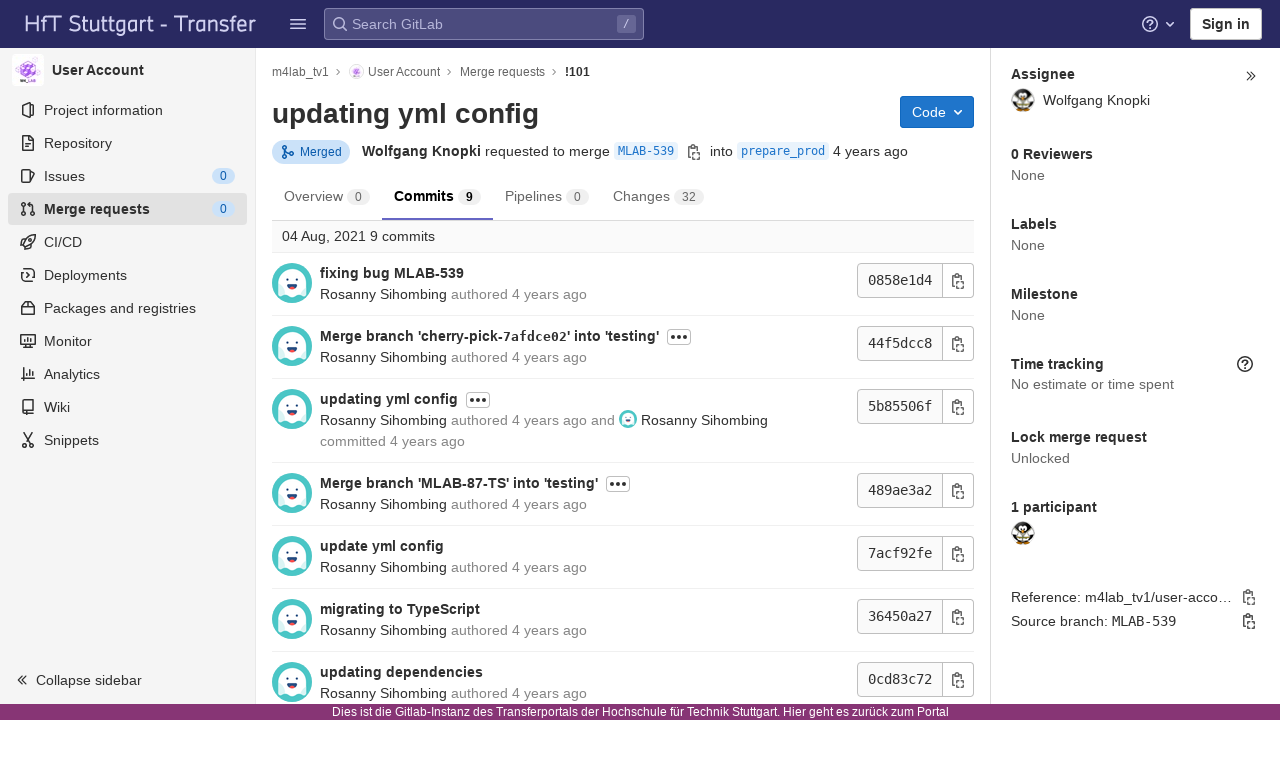

--- FILE ---
content_type: text/css; charset=utf-8
request_url: https://transfer.hft-stuttgart.de/gitlab/assets/page_bundles/pipelines-a507d1401f5711e69302f75ee0c70ca9ad144c8f62d47e596a539da0e7bc26c4.css
body_size: 1288
content:
@keyframes blinking-dot{0%{opacity:1}25%{opacity:0.4}75%{opacity:0.4}100%{opacity:1}}@keyframes blinking-scroll-button{0%{opacity:0.2}50%{opacity:1}100%{opacity:0.2}}@keyframes gl-spinner-rotate{0%{transform:rotate(0)}100%{transform:rotate(360deg)}}.pipelines-container .top-area .nav-controls>.btn:last-child{float:none}.pipelines .badge{margin-bottom:3px}.pipelines .pipeline-actions{min-width:170px}.pipelines .pipeline-actions .btn-default{color:var(--gray-500, #666)}.pipelines .pipeline-actions .btn.btn-retry:hover,.pipelines .pipeline-actions .btn.btn-retry:focus{border-color:#b7b7b7;background-color:#f0f0f0}.pipelines .pipeline-actions svg path{fill:var(--gray-500, #666)}.pipelines .pipeline-actions .dropdown-menu{max-height:312px;overflow-y:auto}.pipelines .pipeline-actions .dropdown-toggle,.pipelines .pipeline-actions .dropdown-menu{color:var(--gray-500, #666)}.pipelines .pipeline-actions .btn-group.open .btn-default{background-color:#f0f0f0;border-color:#e3e3e3}.pipelines .pipeline-actions .btn .text-center{display:inline}.pipelines .pipeline-actions .tooltip{white-space:nowrap}.pipelines .pipeline-tags .label-container{white-space:normal}.gl-dark .pipelines .dark-mode-override{background-color:#fff}.stage-cell .stage-container:last-child{margin-right:0}.stage-cell .stage-container button.has-tooltip+.tooltip{min-width:105px}.stage-cell .stage-container a.has-tooltip{white-space:nowrap}.stage-cell .stage-container:not(:last-child)::after{content:'';border-bottom:2px solid #bfbfbf;position:absolute;right:-4px;top:11px;width:4px}.mini-pipeline-graph-dropdown-menu{width:auto;max-width:400px}.mini-pipeline-graph-dropdown-menu.dropdown-menu li button,.mini-pipeline-graph-dropdown-menu.dropdown-menu li a.ci-action-icon-container{padding:0;text-align:center}.mini-pipeline-graph-dropdown-menu .ci-action-icon-container{position:absolute;right:8px;top:8px}.mini-pipeline-graph-dropdown-menu .ci-action-icon-container.ci-action-icon-wrapper{height:24px;width:24px;border-radius:50%;display:block}.mini-pipeline-graph-dropdown-menu .ci-action-icon-container.ci-action-icon-wrapper:hover{box-shadow:inset 0 0 0 2px var(--gray-400, #868686);background-color:var(--gray-50, #f0f0f0)}.mini-pipeline-graph-dropdown-menu .ci-action-icon-container.ci-action-icon-wrapper .gl-spinner,.mini-pipeline-graph-dropdown-menu .ci-action-icon-container.ci-action-icon-wrapper svg{width:12px;height:12px;position:relative;vertical-align:initial}.mini-pipeline-graph-dropdown-menu a.ci-action-icon-container.ci-action-icon-wrapper svg{top:5px}.mini-pipeline-graph-dropdown-menu .scrollable-menu{padding:0;max-height:245px;overflow:auto}.mini-pipeline-graph-dropdown-menu li{position:relative}.mini-pipeline-graph-dropdown-menu li .mini-pipeline-graph-dropdown-item{align-items:center;clear:both;display:flex;font-weight:normal;line-height:1.5;white-space:nowrap}.mini-pipeline-graph-dropdown-menu li .mini-pipeline-graph-dropdown-item.non-details-job-component{padding:8px 12px}.mini-pipeline-graph-dropdown-menu li .mini-pipeline-graph-dropdown-item .ci-job-name-component{align-items:center;display:flex;flex:1}.mini-pipeline-graph-dropdown-menu li .mini-pipeline-graph-dropdown-item .ci-status-icon{position:relative}.mini-pipeline-graph-dropdown-menu li .mini-pipeline-graph-dropdown-item .ci-status-icon>svg{width:18px;height:18px;margin:3px 0;position:relative;overflow:visible;display:block}.mini-pipeline-graph-dropdown-menu li:hover>.mini-pipeline-graph-dropdown-item,.mini-pipeline-graph-dropdown-menu li:hover>.ci-job-component>.mini-pipeline-graph-dropdown-item,.mini-pipeline-graph-dropdown-menu li .mini-pipeline-graph-dropdown-item:hover,.mini-pipeline-graph-dropdown-menu li .mini-pipeline-graph-dropdown-item:focus{outline:none;text-decoration:none;background-color:var(--gray-100, #f0f0f0)}.mini-pipeline-graph-dropdown-menu::before,.mini-pipeline-graph-dropdown-menu::after{content:'';display:inline-block;position:absolute;width:0;height:0;border-color:transparent;border-style:solid;top:-6px;left:50%;transform:translate(-50%, 0);border-width:0 5px 6px}@media (max-width: 767.98px){.mini-pipeline-graph-dropdown-menu::before,.mini-pipeline-graph-dropdown-menu::after{left:100%;margin-left:-12px}}.mini-pipeline-graph-dropdown-menu::before{border-width:0 5px 5px;border-bottom-color:#dbdbdb}.dropdown .mini-pipeline-graph-dropdown-menu.dropdown-menu{transform:translate(-80%, 0)}@media (min-width: 768px){.dropdown .mini-pipeline-graph-dropdown-menu.dropdown-menu{transform:translate(-50%, 0);right:auto;left:50%}}.linked-pipeline-mini-list .linked-pipeline-mini-item:active,.linked-pipeline-mini-list .linked-pipeline-mini-item:focus,.linked-pipeline-mini-list .linked-pipeline-mini-item:focus:active{background-color:transparent;box-shadow:0 0 0 1px #fff, 0 0 0 3px #428fdc;outline:none}.linked-pipeline-mini-list .linked-pipeline-mini-item:first-of-type:last-of-type{margin-right:0}.linked-pipeline-mini-list .linked-pipelines-counter:hover{background:#dbdbdb}


--- FILE ---
content_type: text/css; charset=utf-8
request_url: https://transfer.hft-stuttgart.de/gitlab/assets/page_bundles/reports-90058676a4504a6c617f922b99ac24ffc7ea5e69afd4aecf7fc381d85537e62e.css
body_size: 603
content:
@keyframes blinking-dot{0%{opacity:1}25%{opacity:0.4}75%{opacity:0.4}100%{opacity:1}}@keyframes blinking-scroll-button{0%{opacity:0.2}50%{opacity:1}100%{opacity:0.2}}@keyframes gl-spinner-rotate{0%{transform:rotate(0)}100%{transform:rotate(360deg)}}.mr-widget-grouped-section .report-block-container{max-height:170px;overflow:auto}.report-block-container{border-top:1px solid var(--border-color, #dbdbdb);padding:14px;background-color:var(--gray-50, #f5f5f5);line-height:20px}.report-block-child-icon{height:20px}.report-block-list{list-style:none;padding:0 1px;margin:0}.report-block-list-icon{display:flex}.report-block-list-icon.failed svg{color:var(--red-500, #dd2b0e)}.report-block-list-icon.success svg{color:var(--green-500, #108548)}.report-block-list-icon.neutral svg{color:var(--gray-500, #666)}.report-block-list-icon .ci-status-icon svg{width:24px;height:24px}.report-block-list-issue{display:flex}.report-block-list-issue-description-text::after{content:'\00a0'}.report-block-list-issue-description{align-content:space-around;align-items:flex-start;flex-wrap:wrap;display:flex;align-self:center}.report-block .break-link{word-wrap:break-word;word-break:break-all}.report-block-issue-code{width:600px}.modal-security-report-dast .modal-dialog{max-width:800px}.modal-security-report-dast.modal-hide-footer .modal-footer{display:none}


--- FILE ---
content_type: text/javascript; charset=utf-8
request_url: https://transfer.hft-stuttgart.de/gitlab/assets/webpack/18.95789e0d.chunk.js
body_size: 6510
content:
(this.webpackJsonp=this.webpackJsonp||[]).push([[18],{"580c":function(e,t){var n={"\\":"\\","'":"'","\n":"n","\r":"r","\u2028":"u2028","\u2029":"u2029"};e.exports=function(e){return"\\"+n[e]}},"7wPF":function(e,t){e.exports=/<%-([\s\S]+?)%>/g},A4KP:function(e,t,n){var a=n("s2Ra"),s=n("T5M9"),r=n("m2qY"),i=s((function(e,t){try{return a(e,void 0,t)}catch(e){return r(e)?e:new Error(e)}}));e.exports=i},VVgp:function(e,t,n){var a=n("A1CF"),s={escape:n("7wPF"),evaluate:n("ejHb"),interpolate:n("h1XE"),variable:"",imports:{_:{escape:a}}};e.exports=s},"YOf/":function(e,t,n){var a=n("79w4"),s=Object.prototype,r=s.hasOwnProperty;e.exports=function(e,t,n,i){return void 0===e||a(e,s[n])&&!r.call(i,n)?t:e}},ZRbW:function(e,t,n){var a=n("Iwy8"),s=n("/e4I");e.exports=function(e,t){return e&&e.length?s(e,a(t,2)):[]}},ZTWp:function(e,t,n){var a=n("T5M9"),s=n("kTp2");e.exports=function(e){return a((function(t,n){var a=-1,r=n.length,i=r>1?n[r-1]:void 0,l=r>2?n[2]:void 0;for(i=e.length>3&&"function"==typeof i?(r--,i):void 0,l&&s(n[0],n[1],l)&&(i=r<3?void 0:i,r=1),t=Object(t);++a<r;){var o=n[a];o&&e(t,o,a,i)}return t}))}},ejHb:function(e,t){e.exports=/<%([\s\S]+?)%>/g},h1XE:function(e,t){e.exports=/<%=([\s\S]+?)%>/g},hnH5:function(e,t,n){var a=n("8RB9"),s=n("ZTWp"),r=n("LrAm"),i=s((function(e,t,n,s){a(t,r(t),e,s)}));e.exports=i},lb6a:function(e,t,n){var a=n("hnH5"),s=n("A4KP"),r=n("0fyf"),i=n("YOf/"),l=n("580c"),o=n("m2qY"),u=n("kTp2"),c=n("x/yk"),d=n("h1XE"),f=n("VVgp"),p=n("MfoV"),m=/\b__p \+= '';/g,g=/\b(__p \+=) '' \+/g,h=/(__e\(.*?\)|\b__t\)) \+\n'';/g,v=/[()=,{}\[\]\/\s]/,b=/\$\{([^\\}]*(?:\\.[^\\}]*)*)\}/g,_=/($^)/,j=/['\n\r\u2028\u2029\\]/g,w=Object.prototype.hasOwnProperty;e.exports=function(e,t,n){var y=f.imports._.templateSettings||f;n&&u(e,t,n)&&(t=void 0),e=p(e),t=a({},t,y,i);var S,U,x=a({},t.imports,y.imports,i),O=c(x),$=r(x,O),C=0,k=t.interpolate||_,I="__p += '",R=RegExp((t.escape||_).source+"|"+k.source+"|"+(k===d?b:_).source+"|"+(t.evaluate||_).source+"|$","g"),A=w.call(t,"sourceURL")?"//# sourceURL="+(t.sourceURL+"").replace(/\s/g," ")+"\n":"";e.replace(R,(function(t,n,a,s,r,i){return a||(a=s),I+=e.slice(C,i).replace(j,l),n&&(S=!0,I+="' +\n__e("+n+") +\n'"),r&&(U=!0,I+="';\n"+r+";\n__p += '"),a&&(I+="' +\n((__t = ("+a+")) == null ? '' : __t) +\n'"),C=i+t.length,t})),I+="';\n";var E=w.call(t,"variable")&&t.variable;if(E){if(v.test(E))throw new Error("Invalid `variable` option passed into `_.template`")}else I="with (obj) {\n"+I+"\n}\n";I=(U?I.replace(m,""):I).replace(g,"$1").replace(h,"$1;"),I="function("+(E||"obj")+") {\n"+(E?"":"obj || (obj = {});\n")+"var __t, __p = ''"+(S?", __e = _.escape":"")+(U?", __j = Array.prototype.join;\nfunction print() { __p += __j.call(arguments, '') }\n":";\n")+I+"return __p\n}";var N=s((function(){return Function(O,A+"return "+I).apply(void 0,$)}));if(N.source=I,o(N))throw N;return N}},r5Uk:function(e,t,n){"use strict";n.r(t);var a=n("ZRbW"),s=n.n(a),r=n("lb6a"),i=n.n(r),l=n("A1CF"),o=n.n(l),u=(n("WmlO"),n("3R5X"),n("W9Nl"),n("uHfJ"),n("R0RX"),n("ujLG"),n("HaUQ"),n("JHu5"),n("XUYm"),n("h8Et"),n("6oy4")),c=n.n(u);const d={projectId:"projectId",groupId:"groupId",showCurrentUser:"currentUser",authorId:"authorId",skipUsers:"skipUsers",samlProviderId:"samlProviderId"},f={project_id:"projectId",group_id:"groupId",skip_ldap:"skipLdap",todo_filter:"todoFilter",todo_state_filter:"todoStateFilter",current_user:"showCurrentUser",author_id:"authorId",skip_users:"skipUsers",saml_provider_id:"samlProviderId"};var p=n("rl6E"),m=n("Daar"),g=n("16BQ"),h=n("mphk"),v=n("oj/M"),b=n("e+le"),_=n("t9l/");n("0no1"),n("gdbl");const j=function(e,t){return Object.keys(t).reduce((function(n,a){const s=t[a];return n[a]=e.data(s),n}),{})},w=function(e,t){return Object.keys(t).reduce((function(n,a){const s=t[a];return n[a]=e[s]||null,n}),{})};function y(e,t){var a=this;let r=arguments.length>2&&void 0!==arguments[2]?arguments[2]:{};const l=null==t?void 0:t.toString().match(".(.+$)")[1],u=c()(t||".js-user-search");this.users=this.users.bind(this),this.user=this.user.bind(this),this.usersPath="/-/autocomplete/users.json",this.userPath="/-/autocomplete/users/:id.json",null!=e&&(this.currentUser="object"==typeof e?e:JSON.parse(e));const{handleClick:f}=r,m=this;u.each((function(e,t){const n=a,r={},u=c()(t);r.projectId=u.data("projectId"),r.groupId=u.data("groupId"),r.showCurrentUser=u.data("currentUser"),r.todoFilter=u.data("todoFilter"),r.todoStateFilter=u.data("todoStateFilter"),r.iid=u.data("iid"),r.issuableType=u.data("issuableType"),r.targetBranch=u.data("targetBranch");const d=u.data("nullUser"),m=u.data("nullUserDefault"),b=u.data("showMenuAbove"),j=u.data("anyUser"),w=u.data("firstUser");r.authorId=u.data("authorId");const y=u.data("defaultLabel"),S=u.data("issueUpdate"),U=u.closest(".selectbox"),x=U.next(".assign-to-me-link");let O=U.closest(".block");const $=u.data("abilityName");let C=O.find(".value");const k=O.find(".sidebar-collapsed-user"),I=O.find(".block-loading").addClass("gl-display-none"),R=m&&d?0:null;let A,E,N,T=u.data("selected");void 0===T&&(T=R);const D=function(){const e=u.closest(".selectbox").find(`input[name='${u.data("fieldName")}'][value=0]`);e&&e.remove();const t=u.data("currentUserInfo")||{},a=n.currentUser||{},s=u.data("fieldName"),r=t.name,l=t.id||a.id,o=i()('\n        <input type="hidden" name="<%- fieldName %>"\n          data-meta="<%- userName %>"\n          value="<%- userId %>" />\n        ')({fieldName:s,userName:r,userId:l});U?u.parent().before(o):u.after(o)};O[0]&&O[0].addEventListener("assignYourself",D);const L=function(){return U.find(`input[name="${u.data("fieldName")}"]`)},P=function(){return L().map((function(e,t){return parseInt(t.value,10)})).get()},F=function(){const e=u.data("maxSelect");if(e){const t=P();if(t.length>e){const e=t[0];u.closest(".selectbox").find(`input[name='${u.data("fieldName")}'][value=${e}]`).remove(),u.hasClass(l)?emitSidebarEvent("sidebar.removeReviewer",{id:e}):emitSidebarEvent("sidebar.removeAssignee",{id:e})}}},M=function(e,t){const n=P().filter((function(e){return 0!==e})),a=L().map((function(e,t){return{name:t.dataset.meta,value:parseInt(t.value,10)}})).filter((function(e){return 0!==e.id})).get(0);if(0===n.length)return Object(_.g)("UsersSelect|Unassigned");if(1===n.length)return a.name;if(t){const t=n.filter((function(t){return t!==e.id}));return Object(_.h)(Object(_.g)("UsersSelect|%{name} + %{length} more"),{name:e.name,length:t.length})}return Object(_.h)(Object(_.g)("UsersSelect|%{name} + %{length} more"),{name:a.name,length:n.length-1})};return x.on("click",(function(e){if(e.preventDefault(),c()(e.currentTarget).hide(),u.data("multiSelect")){D(),F();const e=u.data("currentUserInfo");u.find(".dropdown-toggle-text").text(M(e)).removeClass("is-default")}else{const e=c()(`input[name="${u.data("fieldName")}"]`);e.val(gon.current_user_id),T=e.val(),u.find(".dropdown-toggle-text").text(gon.current_user_fullname).removeClass("is-default")}})),O.on("click",".js-assign-yourself",(function(e){return e.preventDefault(),A(n.currentUser.id)})),A=function(e){const t={};return t[$]={},t[$].assignee_id=null!=e?e:null,I.removeClass("gl-display-none"),u.trigger("loading.gl.dropdown"),h.a.put(S,t).then((function(e){let t,{data:n}=e,a={};return u.trigger("loaded.gl.dropdown"),I.addClass("gl-display-none"),n.assignee?(a={name:n.assignee.name,username:n.assignee.username,avatar:n.assignee.avatar_url},t=o()(a.name)):(a={name:Object(_.g)("UsersSelect|Unassigned"),username:"",avatar:""},t=Object(_.g)("UsersSelect|Assignee")),C.html(E(a)),k.attr("title",t),Object(g.c)(k),k.html(N(a))}))},N=i()(`<% if( avatar ) { %> <a class="author-link" href="/<%- username %>"> <img width="24" class="avatar avatar-inline s24" alt="" src="<%- avatar %>"> </a> <% } else { %> ${Object(v.S)("user")} <% } %>`),E=i()(`<% if (username) { %> <a class="author-link gl-font-weight-bold" href="/<%- username %>"> <% if( avatar ) { %> <img width="32" class="avatar avatar-inline s32" alt="" src="<%- avatar %>"> <% } %> <span class="author"><%- name %></span> <span class="username"> @<%- username %> </span> </a> <% } else { %> <span class="no-value assign-yourself">\n      ${Object(_.h)(Object(_.g)("UsersSelect|No assignee - %{openingTag} assign yourself %{closingTag}"),{openingTag:'<a href="#" class="js-assign-yourself">',closingTag:"</a>"})}</span> <% } %>`),Object(p.a)(u,{showMenuAbove:b,data(e,t){var a=this;return n.users(e,r,(function(n){(a.instance||a.options.instance).options.processData(e,n,t)}))},processData(e,t,n){const a=t.filter((function(e){return!e.type}));let r,i,l,o,c,f,p=a;if(u.hasClass("js-multiselect")&&0===e.length){const e=L(),t=s()(e,(function(e){return e.value})).filter((function(e){const t=parseInt(e.value,10);return!p.find((function(e){return e.id===t}))&&0!==t})).map((function(e){const t=parseInt(e.value,10),{avatarUrl:n,avatar_url:a,name:s,username:r,canMerge:i}=e.dataset;return{avatar_url:n||a||gon.default_avatar_url,id:t,name:s,username:r,can_merge:Object(v.H)(i)}}));p=a.concat(t)}if(0===e.length){if(f=0,w)for(i=0,l=p.length;i<l;i+=1)if(c=p[i],c.username===w){p.splice(i,1),p.unshift(c);break}if(d&&(f+=1,p.unshift({beforeDivider:!0,name:Object(_.g)("UsersSelect|Unassigned"),id:0})),j&&(f+=1,o=j,!0===o&&(o=Object(_.g)("UsersSelect|Any User")),r={beforeDivider:!0,name:o,id:null},p.unshift(r)),f&&p.splice(f,0,{type:"divider"}),u.hasClass("js-multiselect")){const e=P().filter((function(e){return 0!==e}));if(e.length>0){u.data("dropdownHeader")&&(f+=1,p.splice(f,0,{type:"header",content:u.data("dropdownHeader")}));const t=p.filter((function(t){return-1!==e.indexOf(t.id)})).sort((function(e,t){return e.name>t.name}));p=p.filter((function(t){return-1===e.indexOf(t.id)})),t.forEach((function(e){f+=1,p.splice(f,0,e)})),p.splice(f+1,0,{type:"divider"})}}}n(p),b&&u.data("deprecatedJQueryDropdown").positionMenuAbove()},filterable:!0,filterRemote:!0,search:{fields:["name","username"]},selectable:!0,fieldName:u.data("fieldName"),toggleLabel(e,t,n){const a=n.filterInput.val();if(this.multiSelect&&""===a){const e=n.filteredFullData(),t=n.parseData.bind(n);this.processData(a,e,t)}return this.multiSelect?M(e,c()(t).hasClass("is-active")):e&&"id"in e&&c()(t).hasClass("is-active")?(u.find(".dropdown-toggle-text").removeClass("is-default"),e.text?e.text:e.name):(u.find(".dropdown-toggle-text").addClass("is-default"),y)},defaultLabel:y,hidden(){u.hasClass("js-multiselect")&&(u.hasClass(l)?emitSidebarEvent("sidebar.saveReviewers"):emitSidebarEvent("sidebar.saveAssignees")),u.data("alwaysShowSelectbox")||(U.hide(),O=U.closest(".block"),C=O.find(".value"),C.css("display",""))},multiSelect:u.hasClass("js-multiselect"),inputMeta:u.data("inputMeta"),clicked(e){const{$el:t,e:n,isMarking:a}=e,s=e.selectedObj;if(Object(g.b)(t),u.hasClass("js-multiselect")){const e=t.hasClass("is-active"),n=u.closest(".selectbox").find(`input[name='${u.data("fieldName")}'][value!=0]`);if(F(),s.beforeDivider&&"unassigned"===s.name.toLowerCase())n.each((function(e,t){t.remove()})),u.hasClass(l)?emitSidebarEvent("sidebar.removeAllReviewers"):emitSidebarEvent("sidebar.removeAllAssignees");else if(e){u.hasClass(l)?emitSidebarEvent("sidebar.addReviewer",s):emitSidebarEvent("sidebar.addAssignee",s);const e=u.closest(".selectbox").find(`input[name='${u.data("fieldName")}'][value=0]`);e&&e.remove()}else 0===n.length&&this.addInput(u.data("fieldName"),0,{}),u.hasClass(l)?emitSidebarEvent("sidebar.removeReviewer",s):emitSidebarEvent("sidebar.removeAssignee",s);P().find((function(e){return e===gon.current_user_id}))?x.hide():x.show()}const r=c()("body").attr("data-page"),i="projects:issues:index"===r,o=r==r&&"projects:merge_requests:index"===r;if(u.hasClass("js-filter-bulk-update")||u.hasClass("js-issuable-form-dropdown")){n.preventDefault();const e=s.id!==T;return T=e?s.id:R,void(T===gon.current_user_id?c()(".assign-to-me-link").hide():c()(".assign-to-me-link").show())}if(f)n.preventDefault(),f(s,a);else{if(u.hasClass("js-filter-submit")&&(i||o))return Issuable.filterResults(u.closest("form"));if(u.hasClass("js-filter-submit"))return u.closest("form").submit();if(!u.hasClass("js-multiselect")){const e=u.closest(".selectbox").find(`input[name='${u.data("fieldName")}']`).val();return A(e)}}u.data("maxSelect")&&P().length===u.data("maxSelect")&&u.dropdown("toggle")},id:e=>e.id,opened(e){const t=c()(e.currentTarget),n=P();function a(e){t.find(`li[data-user-id="${e}"] .dropdown-menu-user-link`).addClass("is-active")}t.find(".is-active").removeClass("is-active"),n.length>0?P().forEach((function(e){return a(e)})):a(T)},updateLabel:u.data("dropdownTitle"),renderRow(e){const t=e.username?"@"+e.username:"",a=e.avatar_url?e.avatar_url:gon.default_avatar_url;let s=!1;if(this.multiSelect){s=P().find((function(t){return e.id===t}));const{fieldName:t}=this;u.closest(".selectbox").find(`input[name='${t}'][value='${e.id}']`).length&&(s=!0)}else s=e.id===T;let i="";return null!=e.beforeDivider?o()(e.name):i=`<img src='${a}' class='avatar avatar-inline gl-m-0!' width='32' />`,n.renderRow(r.issuableType,e,s,t,i,l)}})})),c()(".ajax-users-select").length&&n.e(932).then(n.t.bind(null,"adUV",7)).then((function(){Object(b.b)(gon.select2_css_path).then((function(){c()(".ajax-users-select").each((function(e,t){const n=j(c()(t),d);n.skipLdap=c()(t).hasClass("skip_ldap");const a=c()(t).data("nullUser"),s=c()(t).data("anyUser"),r=c()(t).data("emailUser"),i=c()(t).data("firstUser");return c()(t).select2({placeholder:Object(_.a)("Search for a user"),multiple:c()(t).hasClass("multiselect"),minimumInputLength:0,query:e=>m.users(e.term,n,(function(t){let n;const l={results:t};if(0===e.term.length){if(i){const e=l.results;for(let t=0,n=e.length;t<n;t+=1){const n=e[t];if(n.username===i){l.results.splice(t,1),l.results.unshift(n);break}}}if(a){const e={name:Object(_.g)("UsersSelect|Unassigned"),id:0};l.results.unshift(e)}if(s){n=s,!0===n&&(n=Object(_.g)("UsersSelect|Any User"));const e={name:n,id:null};l.results.unshift(e)}}if(r&&0===l.results.length&&e.term.match(/^[^@]+@[^@]+$/)){const t=e.term.trim(),n={name:Object(_.h)(Object(_.a)('Invite "%{trimmed}" by email'),{trimmed:t}),username:t,id:t,invite:!0};l.results.unshift(n)}return e.callback(l)})),initSelection(){const e=1<=arguments.length?[].slice.call(arguments,0):[];return m.initSelection.apply(m,e)},formatResult(){const e=1<=arguments.length?[].slice.call(arguments,0):[];return m.formatResult.apply(m,e)},formatSelection(){const e=1<=arguments.length?[].slice.call(arguments,0):[];return m.formatSelection.apply(m,e)},dropdownCssClass:"ajax-users-dropdown",escapeMarkup:e=>e})}))})).catch((function(){}))})).catch((function(){}))}window.emitSidebarEvent=window.emitSidebarEvent||c.a.noop,y.prototype.initSelection=function(e,t){const n=c()(e).val();if("0"===n){return t({name:Object(_.g)("UsersSelect|Unassigned")})}if(""!==n)return this.user(n,t)},y.prototype.formatResult=function(e){let t=gon.default_avatar_url;return e.avatar_url&&(t=e.avatar_url),`\n    <div class='user-result'>\n      <div class='user-image'>\n        <img class='avatar avatar-inline s32' src='${t}'>\n      </div>\n      <div class='user-info'>\n        <div class='user-name dropdown-menu-user-full-name'>\n          ${o()(e.name)}\n        </div>\n        <div class='user-username dropdown-menu-user-username text-secondary'>\n          ${e.invite?"":"@"+o()(e.username)}\n        </div>\n      </div>\n    </div>\n  `},y.prototype.formatSelection=function(e){return o()(e.name)},y.prototype.user=function(e,t){if(!/^\d+$/.test(e))return!1;let n=this.buildUrl(this.userPath);return n=n.replace(":id",e),h.a.get(n).then((function(e){let{data:n}=e;t(n)}))},y.prototype.users=function(e,t,n){const a=this.buildUrl(this.usersPath),s={search:e,active:!0,...w(t,f)},r="merge_request"===t.issuableType,i=!t.issuableType&&t.iid&&t.targetBranch,l=!t.issuableType&&!t.iid&&t.targetBranch;return(r||i||l)&&(s.merge_request_iid=t.iid||null,s.approval_rules=!0),l&&(s.target_branch=t.targetBranch||null),h.a.get(a,{params:s}).then((function(e){let{data:t}=e;n(t)}))},y.prototype.buildUrl=function(e){return null!=gon.relative_url_root&&(e=gon.relative_url_root.replace(/\/$/,"")+e),e},y.prototype.renderRow=function(e,t,n,a,s,r){const i="merge_request"!==e||t.can_merge?"":Object(_.a)("Cannot merge"),l=`${!0===n?"is-active":""} ${i?"has-tooltip":""}`,u=i?`data-container="body" data-placement="left" data-title="${i}"`:"",c=null!=t&&t.availability&&Object(m.a)(t.availability)?Object(_.h)(Object(_.a)("%{name} (Busy)"),{name:t.name}):t.name;return`\n    <li data-user-id=${t.id}>\n      <a href="#" class="dropdown-menu-user-link gl-display-flex! gl-align-items-center ${l}" ${u}>\n        ${this.renderRowAvatar(e,t,s)}\n        <span class="gl-display-flex gl-flex-direction-column gl-overflow-hidden">\n          <strong class="dropdown-menu-user-full-name gl-font-weight-bold">\n            ${o()(c)}\n          </strong>\n          ${a?`<span class="dropdown-menu-user-username gl-text-gray-400">${o()(a)}</span>`:""}\n          ${this.renderApprovalRules(r,t.applicable_approval_rules)}\n        </span>\n      </a>\n    </li>\n  `},y.prototype.renderRowAvatar=function(e,t,n){if(t.beforeDivider)return n;return`<span class="gl-relative gl-mr-3">\n    ${n}\n    ${"merge_request"!==e||t.can_merge?"":Object(v.S)("warning-solid","s12 merge-icon")}\n  </span>`},y.prototype.renderApprovalRules=function(e){let t=arguments.length>1&&void 0!==arguments[1]?arguments[1]:[];const n=t.length;if(null==e||!e.includes("reviewer")||!n)return"";const[a]=t,s=Object(_.h)(Object(_.a)("(+%{count}&nbsp;rules)"),{count:n}),r=n>1?`<span class="gl-ml-2">${s}</span>`:"",i="code_owner"===a.rule_type?Object(_.a)("Code Owner"):o()(a.name);return`<div class="gl-display-flex gl-font-sm">\n    <span class="gl-text-truncate" title="${i}">${i}</span>\n    ${r}\n  </div>`};t.default=y}}]);
//# sourceMappingURL=18.95789e0d.chunk.js.map

--- FILE ---
content_type: text/javascript; charset=utf-8
request_url: https://transfer.hft-stuttgart.de/gitlab/assets/webpack/953.55560add.chunk.js
body_size: 9500
content:
(this.webpackJsonp=this.webpackJsonp||[]).push([[953],{"1AFl":function(t,e,i){"use strict";e.a=function(t,e){return t.map((function(t,e){return[e,t]})).sort(function(t,e){return this(t[1],e[1])||t[0]-e[0]}.bind(e)).map((function(t){return t[1]}))}},"2xBW":function(t,e,i){var o=i("/zkW"),n=i("mABg");t.exports=function(t,e,i,s){return null==t?[]:(n(e)||(e=null==e?[]:[e]),n(i=s?void 0:i)||(i=null==i?[]:[i]),o(t,e,i))}},"6jeL":function(t,e,i){!function(e){"use strict";var i=-1,o={onVisible:function(t){var e=o.isSupported();if(!e||!o.hidden())return t(),e;var i=o.change((function(e,n){o.hidden()||(o.unbind(i),t())}));return i},change:function(t){if(!o.isSupported())return!1;var e=i+=1;return o._callbacks[e]=t,o._listen(),e},unbind:function(t){delete o._callbacks[t]},afterPrerendering:function(t){var e=o.isSupported();if(!e||"prerender"!=o.state())return t(),e;var i=o.change((function(e,n){"prerender"!=n&&(o.unbind(i),t())}));return i},hidden:function(){return!(!o._doc.hidden&&!o._doc.webkitHidden)},state:function(){return o._doc.visibilityState||o._doc.webkitVisibilityState||"visible"},isSupported:function(){return!(!o._doc.visibilityState&&!o._doc.webkitVisibilityState)},_doc:document||{},_callbacks:{},_change:function(t){var e=o.state();for(var i in o._callbacks)o._callbacks[i].call(o._doc,t,e)},_listen:function(){if(!o._init){var t="visibilitychange";o._doc.webkitVisibilityState&&(t="webkit"+t);var e=function(){o._change.apply(o,arguments)};o._doc.addEventListener?o._doc.addEventListener(t,e):o._doc.attachEvent(t,e),o._init=!0}}};t.exports?t.exports=o:e.Visibility=o}(this)},"99oT":function(t,e,i){"use strict";var o=i("ly/8"),n=i("zLBL"),s=i("jmNb"),r=i.n(s),a=i("teVv"),c=i("kSYl"),l=i("t9l/"),m=i("Ng9o"),d=i("mphk");class u{constructor(t){this.endpoint=t}fetchData(){return d.a.get(this.endpoint)}}var h={directives:{GlTooltip:o.a},components:{CiIcon:m.a,GlLoadingIcon:n.a},props:{endpoint:{type:String,required:!0}},data:()=>({ciStatus:{},isLoading:!0}),computed:{statusTitle(){return Object(l.h)(Object(l.g)("PipelineStatusTooltip|Pipeline: %{ciStatus}"),{ciStatus:this.ciStatus.text})}},mounted(){this.service=new u(this.endpoint),this.initPolling()},beforeDestroy(){this.poll.stop()},methods:{successCallback(t){const{pipelines:e}=t.data;e.length>0&&(this.ciStatus=e[0].details.status),this.isLoading=!1},errorCallback(){this.ciStatus={text:Object(l.a)("not found"),icon:"status_notfound",group:"notfound"},this.isLoading=!1,Object(a.default)({message:Object(l.a)("Something went wrong on our end")})},initPolling(){var t=this;this.poll=new c.a({resource:this.service,method:"fetchData",successCallback:function(e){return t.successCallback(e)},errorCallback:this.errorCallback}),r.a.hidden()?this.fetchPipelineCommitData():(this.isLoading=!0,this.poll.makeRequest()),r.a.change((function(){r.a.hidden()?t.poll.stop():t.poll.restart()}))},fetchPipelineCommitData(){this.service.fetchData().then(this.successCallback).catch(this.errorCallback)}}},p=i("bPvS"),f=Object(p.a)(h,(function(){var t=this.$createElement,e=this._self._c||t;return e("div",{staticClass:"ci-status-link"},[this.isLoading?e("gl-loading-icon",{attrs:{size:"lg",label:"Loading pipeline status"}}):e("a",{attrs:{href:this.ciStatus.details_path}},[e("ci-icon",{directives:[{name:"gl-tooltip",rawName:"v-gl-tooltip"}],attrs:{title:this.statusTitle,"aria-label":this.statusTitle,status:this.ciStatus,size:24,"data-container":"body"}})],1)],1)}),[],!1,null,null,null);e.a=f.exports},E5Fy:function(t,e,i){!function(e){"use strict";var o=-1,n=function(t){return t.every=function(e,i,n){t._time(),n||(n=i,i=null);var s=o+=1;return t._timers[s]={visible:e,hidden:i,callback:n},t._run(s,!1),t.isSupported()&&t._listen(),s},t.stop=function(e){return!!t._timers[e]&&(t._stop(e),delete t._timers[e],!0)},t._timers={},t._time=function(){t._timed||(t._timed=!0,t._wasHidden=t.hidden(),t.change((function(){t._stopRun(),t._wasHidden=t.hidden()})))},t._run=function(i,o){var n,s=t._timers[i];if(t.hidden()){if(null===s.hidden)return;n=s.hidden}else n=s.visible;var r=function(){s.last=new Date,s.callback.call(e)};if(o){var a=new Date-s.last;n>a?s.delay=setTimeout((function(){s.id=setInterval(r,n),r()}),n-a):(s.id=setInterval(r,n),r())}else s.id=setInterval(r,n)},t._stop=function(e){var i=t._timers[e];clearInterval(i.id),clearTimeout(i.delay),delete i.id,delete i.delay},t._stopRun=function(e){var i=t.hidden(),o=t._wasHidden;if(i&&!o||!i&&o)for(var n in t._timers)t._stop(n),t._run(n,!i)},t};t.exports?t.exports=n(i("6jeL")):n(e.Visibility)}(window)},"F+K/":function(t,e,i){"use strict";var o=i("Z2pp"),n=i("DQ7i"),s=i("jyii"),r=i("gCUY"),a=i("9Q7u"),c=i("DwzX"),l=i("ELSb"),m=i("lHYX");function d(t,e){var i=Object.keys(t);if(Object.getOwnPropertySymbols){var o=Object.getOwnPropertySymbols(t);e&&(o=o.filter((function(e){return Object.getOwnPropertyDescriptor(t,e).enumerable}))),i.push.apply(i,o)}return i}function u(t,e,i){return e in t?Object.defineProperty(t,e,{value:i,enumerable:!0,configurable:!0,writable:!0}):t[e]=i,t}var h=Object(a.j)(m.b,["event","routerTag"]);delete h.href.default,delete h.to.default;var p=Object(r.c)(function(t){for(var e=1;e<arguments.length;e++){var i=null!=arguments[e]?arguments[e]:{};e%2?d(Object(i),!0).forEach((function(e){u(t,e,i[e])})):Object.getOwnPropertyDescriptors?Object.defineProperties(t,Object.getOwnPropertyDescriptors(i)):d(Object(i)).forEach((function(e){Object.defineProperty(t,e,Object.getOwnPropertyDescriptor(i,e))}))}return t}({tag:{type:String,default:"span"},variant:{type:String,default:"secondary"},pill:{type:Boolean,default:!1}},h),s.a),f=o.a.extend({name:s.a,functional:!0,props:p,render:function(t,e){var i=e.props,o=e.data,s=e.children,r=Object(l.d)(i),a=r?m.a:i.tag,d={staticClass:"badge",class:[i.variant?"badge-".concat(i.variant):"badge-secondary",{"badge-pill":i.pill,active:i.active,disabled:i.disabled}],props:r?Object(c.a)(h,i):{}};return t(a,Object(n.a)(o,d),s)}}),g=i("Fcvx"),C=i("H8gz"),_=i("6IRw"),b=i.n(_);const v={components:{BBadge:f,GlIcon:C.a},inheritAttrs:!1,props:{size:{type:String,default:g.h.md,validator:t=>void 0!==g.h[t],required:!1},variant:{type:String,default:g.i.muted,validator:t=>void 0!==g.i[t],required:!1},icon:{type:String,required:!1,default:null}},computed:{hasIconOnly(){return Boolean(this.icon&&0===Object.keys(this.$slots).length)},role(){return this.hasIconOnly?"img":void 0}}};const T=b()({render:function(){var t=this,e=t.$createElement,i=t._self._c||e;return i("b-badge",t._b({class:["gl-badge",t.size],attrs:{variant:t.variant,role:t.role,pill:""}},"b-badge",t.$attrs,!1),[t.icon?i("gl-icon",{staticClass:"gl-badge-icon",class:{"gl-mr-2":!t.hasIconOnly},attrs:{name:t.icon}}):t._e(),t._v(" "),t._t("default")],2)},staticRenderFns:[]},void 0,v,void 0,!1,void 0,!1,void 0,void 0,void 0);e.a=T},LcVr:function(t,e,i){"use strict";var o=i("ly/8"),n=i("BLrG"),s=(i("U1Ws"),{directives:{GlTooltip:o.a},mixins:[n.a],props:{time:{type:[String,Number],required:!0},tooltipPlacement:{type:String,required:!1,default:"top"},cssClass:{type:String,required:!1,default:""}},computed:{timeAgo(){return this.timeFormatted(this.time)}}}),r=i("bPvS"),a=Object(r.a)(s,(function(){var t=this,e=t.$createElement;return(t._self._c||e)("time",{directives:[{name:"gl-tooltip",rawName:"v-gl-tooltip.viewport",value:{placement:t.tooltipPlacement},expression:"{ placement: tooltipPlacement }",modifiers:{viewport:!0}}],class:t.cssClass,attrs:{title:t.tooltipTitle(t.time),datetime:t.time}},[t._t("default",(function(){return[t._v(t._s(t.timeAgo))]}),{timeAgo:t.timeAgo})],2)}),[],!1,null,null,null);e.a=a.exports},Ng9o:function(t,e,i){"use strict";i("h8Et");var o=i("H8gz");const n=[8,12,14,16,24,32,48,72];var s={components:{GlIcon:o.a},props:{status:{type:Object,required:!0},size:{type:Number,required:!1,default:16,validator:t=>n.includes(t)},isActive:{type:Boolean,required:!1,default:!1},isBorderless:{type:Boolean,required:!1,default:!1},isInteractive:{type:Boolean,required:!1,default:!1},cssClasses:{type:String,required:!1,default:""}},computed:{wrapperStyleClasses(){const t=this.status.group;return`ci-status-icon ci-status-icon-${t} js-ci-status-icon-${t} gl-rounded-full gl-justify-content-center`},icon(){return this.isBorderless?this.status.icon+"_borderless":this.status.icon}}},r=i("bPvS"),a=Object(r.a)(s,(function(){var t=this,e=t.$createElement,i=t._self._c||e;return i("span",{class:[t.wrapperStyleClasses,{interactive:t.isInteractive,active:t.isActive,borderless:t.isBorderless}],style:{height:t.size+"px",width:t.size+"px"},attrs:{"data-testid":"ci-icon-wrapper"}},[i("gl-icon",{class:t.cssClasses,attrs:{name:t.icon,size:t.size,"aria-label":t.status.icon}})],1)}),[],!1,null,null,null);e.a=a.exports},ZplN:function(t,e,i){"use strict";var o=i("Z2pp"),n=i("DQ7i"),s=i("jyii"),r=i("gCUY"),a=i("9Q7u"),c=i("R+nN");function l(t,e){var i=Object.keys(t);if(Object.getOwnPropertySymbols){var o=Object.getOwnPropertySymbols(t);e&&(o=o.filter((function(e){return Object.getOwnPropertyDescriptor(t,e).enumerable}))),i.push.apply(i,o)}return i}function m(t,e,i){return e in t?Object.defineProperty(t,e,{value:i,enumerable:!0,configurable:!0,writable:!0}):t[e]=i,t}var d=Object(r.c)(function(t){for(var e=1;e<arguments.length;e++){var i=null!=arguments[e]?arguments[e]:{};e%2?l(Object(i),!0).forEach((function(e){m(t,e,i[e])})):Object.getOwnPropertyDescriptors?Object.defineProperties(t,Object.getOwnPropertyDescriptors(i)):l(Object(i)).forEach((function(e){Object.defineProperty(t,e,Object.getOwnPropertyDescriptor(i,e))}))}return t}({vertical:{type:Boolean,default:!1},size:{type:String},tag:{type:String,default:"div"},ariaRole:{type:String,default:"group"}},Object(a.k)(c.b,["size"])),s.g),u=o.a.extend({name:s.g,functional:!0,props:d,render:function(t,e){var i=e.props,o=e.data,s=e.children;return t(i.tag,Object(n.a)(o,{class:m({"btn-group":!i.vertical,"btn-group-vertical":i.vertical},"btn-group-".concat(i.size),i.size),attrs:{role:i.ariaRole}}),s)}}),h=i("6IRw");const p={components:{BButtonGroup:u}};const f=i.n(h)()({render:function(){var t=this.$createElement;return(this._self._c||t)("b-button-group",this._g(this._b({},"b-button-group",this.$attrs,!1),this.$listeners),[this._t("default")],2)},staticRenderFns:[]},void 0,p,void 0,!1,void 0,!1,void 0,void 0,void 0);e.a=f},dTzf:function(t,e,i){"use strict";var o=i("RlQ7"),n=i.n(o),s=i("cuRJ"),r=i("ly/8"),a=i("dkv8"),c=i.n(a),l=i("/LsX"),m={components:{GlButton:s.a},directives:{GlTooltip:r.a},props:{text:{type:String,required:!1,default:""},id:{type:String,required:!1,default:function(){return n()("modal-copy-button-")}},container:{type:String,required:!1,default:""},cssClasses:{type:String,required:!1,default:""},modalId:{type:String,required:!1,default:""},target:{type:String,required:!1,default:""},title:{type:String,required:!0},tooltipPlacement:{type:String,required:!1,default:"top"},tooltipContainer:{type:String,required:!1,default:null},category:{type:String,required:!1,default:"primary"}},computed:{modalDomId(){return this.modalId?"#"+this.modalId:""}},mounted(){var t=this;this.$nextTick((function(){t.clipboard=new c.a(t.$el,{container:document.querySelector(t.modalDomId+" div.modal-content")||document.getElementById(t.container)||document.body}),t.clipboard.on("success",(function(e){t.$root.$emit(l.d,t.id),t.$emit("success",e),e.clearSelection(),e.trigger.blur()})).on("error",(function(e){return t.$emit("error",e)}))}))},destroyed(){this.clipboard&&this.clipboard.destroy()}},d=i("bPvS"),u=Object(d.a)(m,(function(){var t=this,e=t.$createElement;return(t._self._c||e)("gl-button",{directives:[{name:"gl-tooltip",rawName:"v-gl-tooltip",value:{placement:t.tooltipPlacement,container:t.tooltipContainer},expression:"{ placement: tooltipPlacement, container: tooltipContainer }"}],class:t.cssClasses,attrs:{id:t.id,"data-clipboard-target":t.target,"data-clipboard-text":t.text,title:t.title,"aria-label":t.title,category:t.category,icon:"copy-to-clipboard"}})}),[],!1,null,null,null);e.a=u.exports},jmNb:function(t,e,i){t.exports=i("E5Fy")},kSYl:function(t,e,i){"use strict";i.d(e,"a",(function(){return s}));var o=i("oj/M"),n=i("oiT5");class s{constructor(){let t=arguments.length>0&&void 0!==arguments[0]?arguments[0]:{};this.options=t,this.options.data=t.data||{},this.options.notificationCallback=t.notificationCallback||function(){},this.intervalHeader="POLL-INTERVAL",this.timeoutID=null,this.canPoll=!0}checkConditions(t){var e=this;const i=Object(o.G)(t.headers),s=parseInt(i[this.intervalHeader],10);s>0&&-1!==n.b.indexOf(t.status)&&this.canPoll&&(this.timeoutID&&clearTimeout(this.timeoutID),this.timeoutID=setTimeout((function(){e.makeRequest()}),s)),this.options.successCallback(t)}makeDelayedRequest(){var t=this;let e=arguments.length>0&&void 0!==arguments[0]?arguments[0]:0;this.timeoutID=setTimeout((function(){return t.makeRequest()}),e)}makeRequest(){var t=this;const{resource:e,method:i,data:o,errorCallback:s,notificationCallback:r}=this.options;return r(!0),e[i](o).then((function(e){t.checkConditions(e),r(!1)})).catch((function(t){r(!1),t.status!==n.a.ABORTED&&s(t)}))}stop(){this.canPoll=!1,clearTimeout(this.timeoutID)}enable(t){t&&t.data&&(this.options.data=t.data),this.canPoll=!0,t&&t.response&&this.checkConditions(t.response)}restart(t){this.enable(t),this.makeRequest()}}},oiT5:function(t,e,i){"use strict";i.d(e,"b",(function(){return n}));const o={ABORTED:0,OK:200,CREATED:201,ACCEPTED:202,NON_AUTHORITATIVE_INFORMATION:203,NO_CONTENT:204,RESET_CONTENT:205,PARTIAL_CONTENT:206,MULTI_STATUS:207,ALREADY_REPORTED:208,IM_USED:226,MULTIPLE_CHOICES:300,BAD_REQUEST:400,UNAUTHORIZED:401,FORBIDDEN:403,NOT_FOUND:404,METHOD_NOT_ALLOWED:405,CONFLICT:409,GONE:410,PAYLOAD_TOO_LARGE:413,UNPROCESSABLE_ENTITY:422,TOO_MANY_REQUESTS:429,INTERNAL_SERVER_ERROR:500,SERVICE_UNAVAILABLE:503},n=[o.OK,o.CREATED,o.ACCEPTED,o.NON_AUTHORITATIVE_INFORMATION,o.NO_CONTENT,o.RESET_CONTENT,o.PARTIAL_CONTENT,o.MULTI_STATUS,o.ALREADY_REPORTED,o.IM_USED];e.a=o},qQoB:function(t,e,i){"use strict";var o=i("ZplN"),n=i("cuRJ"),s=i("ly/8"),r=i("9LGn"),a=i("99oT"),c=i("dTzf"),l=i("LcVr"),m=i("4UPE"),d=i("Zxcm"),u={components:{UserAvatarLink:m.a,ModalCopyButton:c.a,TimeAgoTooltip:l.a,CommitPipelineStatus:a.a,GlButtonGroup:o.a,GlButton:n.a},directives:{GlTooltip:s.a,SafeHtml:r.a},mixins:[Object(d.a)()],props:{isSelectable:{type:Boolean,required:!1,default:!1},commit:{type:Object,required:!0},checked:{type:Boolean,required:!1,default:!1},collapsible:{type:Boolean,required:!1,default:!0}},computed:{author(){return this.commit.author||{}},authorName(){return this.author.name||this.commit.author_name},authorClass(){return this.author.name?"js-user-link":""},authorId(){return this.author.id?this.author.id:""},authorUrl(){return this.author.web_url||"mailto:"+this.commit.author_email},authorAvatar(){return this.author.avatar_url||this.commit.author_gravatar_url},commitDescription(){return this.commit.description_html.replace(/^&#x000A;/,"")}},safeHtmlConfig:{ADD_TAGS:["gl-emoji"]}},h=i("bPvS"),p=Object(h.a)(u,(function(){var t=this,e=t.$createElement,i=t._self._c||e;return i("li",{staticClass:"commit",class:{"js-toggle-container":t.collapsible}},[i("div",{staticClass:"d-block d-sm-flex flex-row-reverse justify-content-between align-items-start flex-lg-row-reverse"},[i("div",{staticClass:"commit-actions flex-row d-none d-sm-flex align-items-start flex-wrap justify-content-end"},[t.commit.signature_html?i("div",{domProps:{innerHTML:t._s(t.commit.signature_html)}}):t._e(),t._v(" "),t.commit.pipeline_status_path?i("commit-pipeline-status",{staticClass:"d-inline-flex mb-2",attrs:{endpoint:t.commit.pipeline_status_path}}):t._e(),t._v(" "),i("gl-button-group",{staticClass:"gl-ml-4 gl-mb-4",attrs:{"data-testid":"commit-sha-group"}},[i("gl-button",{staticClass:"gl-font-monospace",attrs:{label:"","data-testid":"commit-sha-short-id"}},[t._v(t._s(t.commit.short_id))]),t._v(" "),i("modal-copy-button",{staticClass:"input-group-text",attrs:{text:t.commit.id,title:t.__("Copy commit SHA")}})],1)],1),t._v(" "),i("div",[i("div",{staticClass:"d-flex float-left align-items-center align-self-start"},[t.isSelectable?i("input",{staticClass:"gl-mr-3",attrs:{type:"checkbox"},domProps:{checked:t.checked},on:{change:function(e){return t.$emit("handleCheckboxChange",e.target.checked)}}}):t._e(),t._v(" "),i("user-avatar-link",{staticClass:"avatar-cell d-none d-sm-block",attrs:{"link-href":t.authorUrl,"img-src":t.authorAvatar,"img-alt":t.authorName,"img-size":32}})],1),t._v(" "),i("div",{staticClass:"commit-detail flex-list gl-display-flex gl-justify-content-space-between gl-align-items-flex-start gl-flex-grow-1 gl-min-w-0"},[i("div",{staticClass:"commit-content",attrs:{"data-qa-selector":"commit_content"}},[i("a",{directives:[{name:"safe-html",rawName:"v-safe-html:[$options.safeHtmlConfig]",value:t.commit.title_html,expression:"commit.title_html",arg:t.$options.safeHtmlConfig}],staticClass:"commit-row-message item-title",attrs:{href:t.commit.commit_url}}),t._v(" "),i("span",{staticClass:"commit-row-message d-block d-sm-none"},[t._v("· "+t._s(t.commit.short_id))]),t._v(" "),t.commit.description_html&&t.collapsible?i("gl-button",{directives:[{name:"gl-tooltip",rawName:"v-gl-tooltip"}],staticClass:"js-toggle-button",attrs:{size:"small",icon:"ellipsis_h",title:t.__("Toggle commit description"),"aria-label":t.__("Toggle commit description")}}):t._e(),t._v(" "),i("div",{staticClass:"committer"},[i("a",{class:t.authorClass,attrs:{href:t.authorUrl,"data-user-id":t.authorId},domProps:{textContent:t._s(t.authorName)}}),t._v("\n            "+t._s(t.s__("CommitWidget|authored"))+"\n            "),i("time-ago-tooltip",{attrs:{time:t.commit.authored_date}})],1)],1)])])]),t._v(" "),i("div",[t.commit.description_html?i("pre",{directives:[{name:"safe-html",rawName:"v-safe-html:[$options.safeHtmlConfig]",value:t.commitDescription,expression:"commitDescription",arg:t.$options.safeHtmlConfig}],staticClass:"commit-row-description gl-mb-3 gl-text-body",class:{"js-toggle-content":t.collapsible,"d-block":!t.collapsible}}):t._e()])])}),[],!1,null,null,null);e.a=p.exports},vUla:function(t,e,i){"use strict";i.r(e),i.d(e,"default",(function(){return W}));var o={};i.r(o),i.d(o,"setBaseConfig",(function(){return q})),i.d(o,"setTabIndex",(function(){return D})),i.d(o,"searchCommits",(function(){return B})),i.d(o,"setCommits",(function(){return H})),i.d(o,"createContextCommits",(function(){return $})),i.d(o,"fetchContextCommits",(function(){return G})),i.d(o,"setContextCommits",(function(){return F})),i.d(o,"removeContextCommits",(function(){return U})),i.d(o,"setSelectedCommits",(function(){return z})),i.d(o,"setSearchText",(function(){return V})),i.d(o,"setToRemoveCommits",(function(){return X})),i.d(o,"resetModalState",(function(){return Y}));var n=i("q+nE"),s=i("oj/M"),r=i("cuRJ"),a=i("t9l/"),c=i("SYh6"),l=Object(c.a)(),m={components:{GlButton:r.a},props:{commitsEmpty:{type:Boolean,required:!1,default:!1},contextCommitsEmpty:{type:Boolean,required:!0}},computed:{buttonText(){return this.contextCommitsEmpty||this.commitsEmpty?Object(a.g)("AddContextCommits|Add previously merged commits"):Object(a.g)("AddContextCommits|Add/remove")}},methods:{openModal(){l.$emit("openModal")}}},d=i("bPvS"),u=Object(d.a)(m,(function(){var t=this,e=t.$createElement;return(t._self._c||e)("gl-button",{class:[{"gl-ml-5":!t.contextCommitsEmpty,"gl-mt-5":!t.commitsEmpty&&t.contextCommitsEmpty}],attrs:{variant:t.commitsEmpty?"confirm":"default"},on:{click:t.openModal}},[t._v("\n  "+t._s(t.buttonText)+"\n")])}),[],!1,null,null,null).exports,h=(i("ujLG"),i("3R5X"),i("HaUQ"),i("lT7T")),p=i("3saJ"),f=i("uSzn"),g=i("6HTq"),C=i("nPFI"),_=i("F+K/"),b=i("CkNe"),v=i("zLBL"),T=i("Q04j"),S=i("qQoB"),y={components:{GlLoadingIcon:v.a,GlAlert:T.a,CommitItem:S.a},props:{isLoading:{type:Boolean,required:!0},loadingError:{type:Boolean,required:!0},loadingFailedText:{type:String,required:!0},commits:{type:Array,required:!0},emptyListText:{type:String,required:!1,default:Object(a.a)("No commits present here")}}},E=Object(d.a)(y,(function(){var t=this,e=t.$createElement,i=t._self._c||e;return t.isLoading?i("gl-loading-icon",{staticClass:"mt-3",attrs:{size:"lg"}}):t.loadingError?i("gl-alert",{staticClass:"mt-3",attrs:{variant:"danger",dismissible:!1}},[t._v("\n  "+t._s(t.loadingFailedText)+"\n")]):0===t.commits.length?i("div",{staticClass:"text-center mt-4"},[i("span",[t._v(t._s(t.emptyListText))])]):i("div",[i("ul",{staticClass:"content-list commit-list flex-list"},t._l(t.commits,(function(e,o){return i("commit-item",{key:e.id,attrs:{"is-selectable":!0,commit:e,checked:e.isSelected},on:{handleCheckboxChange:function(e){return t.$emit("handleCommitSelect",[o,e])}}})})),1)])}),[],!1,null,null,null).exports,O=i("teVv"),x=i("/LsX");const I=function(t,e){return t.findIndex((function(t){return t.short_id===e}))},R=function(t,e,i){const o=[...t];return o[e]={...o[e],isSelected:i},o};var j={components:{GlModal:h.a,GlTabs:p.a,GlTab:f.a,ReviewTabContainer:E,GlSearchBoxByType:g.a,GlSprintf:C.a,GlBadge:_.a},props:{contextCommitsPath:{type:String,required:!0},targetBranch:{type:String,required:!0},mergeRequestIid:{type:Number,required:!0},projectId:{type:Number,required:!0}},computed:{...Object(b.f)(["tabIndex","isLoadingCommits","commits","commitsLoadingError","isLoadingContextCommits","contextCommits","contextCommitsLoadingError","selectedCommits","searchText","toRemoveCommits"]),currentTabIndex:{get(){return this.tabIndex},set(t){this.setTabIndex(t)}},selectedCommitsCount(){return this.selectedCommits.filter((function(t){return t.isSelected})).length},shouldPurge(){return this.selectedCommitsCount!==this.selectedCommits.length},uniqueCommits(){var t=this;return this.selectedCommits.filter((function(e){return e.isSelected&&-1===I(t.contextCommits,e.short_id)}))},disableSaveButton(){return(0===this.selectedCommitsCount.length||0===this.uniqueCommits.length)&&0===this.toRemoveCommits.length}},watch:{tabIndex(t){this.handleTabChange(t)}},mounted(){l.$on("openModal",this.openModal),this.setBaseConfig({contextCommitsPath:this.contextCommitsPath,mergeRequestIid:this.mergeRequestIid,projectId:this.projectId})},beforeDestroy(){l.$off("openModal",this.openModal),clearTimeout(this.timeout),this.timeout=null},methods:{...Object(b.c)(["setBaseConfig","setTabIndex","searchCommits","setCommits","createContextCommits","fetchContextCommits","removeContextCommits","setSelectedCommits","setSearchText","setToRemoveCommits","resetModalState"]),focusSearch(){this.$refs.searchInput.focusInput()},openModal(){this.searchCommits(),this.fetchContextCommits(),this.$root.$emit(x.e,"add-review-item")},handleTabChange(t){0===t&&(this.focusSearch(),this.shouldPurge&&this.setSelectedCommits([...this.commits,...this.selectedCommits].filter((function(t){return t.isSelected}))))},handleSearchCommits(t){var e=this;t.length>=3?(clearTimeout(this.timeout),this.timeout=setTimeout((function(){e.searchCommits(t)}),500)):0===t.length&&this.searchCommits(),this.setSearchText(t)},handleCommitRowSelect(t){const e=t[0],i=t[1],o=0===this.tabIndex?this.commits[e]:this.selectedCommits[e],n=I(this.commits,o.short_id),s=R(this.commits,n,i),r=I(this.selectedCommits,o.short_id);let a=R(this.selectedCommits,r,i);if(i)this.setToRemoveCommits(function(t,e){const i=[...t],o=i.indexOf(e);return-1!==o&&i.splice(o,1),i}(this.toRemoveCommits,o.short_id));else{0===this.tabIndex&&(a=function(t,e){const i=[...t],o=I(i,e);return-1!==o&&i.splice(o,1),i}(a,o.short_id));-1!==I(this.contextCommits,o.short_id)&&this.setToRemoveCommits([...this.toRemoveCommits,o.short_id])}this.setCommits({commits:s}),this.setSelectedCommits([...a,...s.filter((function(t){return t.isSelected}))])},handleCreateContextCommits(){return this.uniqueCommits.length>0&&this.toRemoveCommits.length>0?Promise.all([this.createContextCommits({commits:this.uniqueCommits}),this.removeContextCommits()]).then((function(t){(t[0]||t[1])&&window.location.reload(),t[0]||t[1]||Object(O.default)({message:Object(a.g)("ContextCommits|Failed to create/remove context commits. Please try again.")})})):this.uniqueCommits.length>0?this.createContextCommits({commits:this.uniqueCommits,forceReload:!0}):this.removeContextCommits(!0)},handleModalClose(){this.resetModalState(),clearTimeout(this.timeout)},handleModalHide(){this.resetModalState(),clearTimeout(this.timeout)}}},w=Object(d.a)(j,(function(){var t=this,e=t.$createElement,i=t._self._c||e;return i("gl-modal",{ref:"modal",attrs:{"cancel-variant":"light",size:"md","body-class":"add-review-item pt-0",scrollable:!0,"ok-title":t.__("Save changes"),"modal-id":"add-review-item",title:t.__("Add or remove previously merged commits"),"ok-disabled":t.disableSaveButton},on:{shown:t.focusSearch,ok:t.handleCreateContextCommits,cancel:t.handleModalClose,close:t.handleModalClose,hide:t.handleModalHide}},[i("gl-tabs",{attrs:{"content-class":"pt-0"},model:{value:t.currentTabIndex,callback:function(e){t.currentTabIndex=e},expression:"currentTabIndex"}},[i("gl-tab",{scopedSlots:t._u([{key:"title",fn:function(){return[i("gl-sprintf",{attrs:{message:t.__("Commits in %{codeStart}"+t.targetBranch+"%{codeEnd}")},scopedSlots:t._u([{key:"code",fn:function(e){var o=e.content;return[i("code",{staticClass:"gl-ml-2"},[t._v(t._s(o))])]}}])})]},proxy:!0}])},[t._v(" "),i("div",{staticClass:"gl-mt-3"},[i("gl-search-box-by-type",{ref:"searchInput",attrs:{placeholder:t.__("Search by commit title or SHA")},on:{input:t.handleSearchCommits}}),t._v(" "),i("review-tab-container",{attrs:{"is-loading":t.isLoadingCommits,"loading-error":t.commitsLoadingError,"loading-failed-text":t.__("Unable to load commits. Try again later."),commits:t.commits,"empty-list-text":t.__("Your search didn't match any commits. Try a different query.")},on:{handleCommitSelect:t.handleCommitRowSelect}})],1)]),t._v(" "),i("gl-tab",{scopedSlots:t._u([{key:"title",fn:function(){return[t._v("\n        "+t._s(t.__("Selected commits"))+"\n        "),i("gl-badge",{staticClass:"gl-ml-2",attrs:{size:"sm"}},[t._v(t._s(t.selectedCommitsCount))])]},proxy:!0}])},[t._v(" "),i("review-tab-container",{attrs:{"is-loading":t.isLoadingContextCommits,"loading-error":t.contextCommitsLoadingError,"loading-failed-text":t.__("Unable to load commits. Try again later."),commits:t.selectedCommits,"empty-list-text":t.__("Commits you select appear here. Go to the first tab and select commits to add to this merge request.")},on:{handleCommitSelect:t.handleCommitRowSelect}})],1)],1)],1)}),[],!1,null,null,null).exports,L=i("2xBW"),k=i.n(L),N=i("ZRbW"),A=i.n(N),P=(i("uHfJ"),i("R0RX"),i("WmlO"),i("W9Nl"),i("htOw")),M=i("mphk");const q=function(t,e){let{commit:i}=t;i("SET_BASE_CONFIG",e)},D=function(t,e){let{commit:i}=t;return i("SET_TABINDEX",e)},B=function(t,e){let{dispatch:i,commit:o,state:n}=t;o("FETCH_COMMITS");let s={};return e&&(s={params:{search:e,per_page:40}}),M.a.get(n.contextCommitsPath,s).then((function(t){let{data:o}=t,s=o.map((function(t){return{...t,isSelected:!1}}));s=s.map((function(t){return n.selectedCommits.find((function(e){return e.short_id===t.short_id&&e.isSelected}))?{...t,isSelected:!0}:t})),i("setCommits",e?{commits:s}:{commits:[...s,...n.contextCommits]})})).catch((function(){o("FETCH_COMMITS_ERROR")}))},H=function(t,e){let{commit:i}=t,{commits:o,silentAddition:n=!1}=e,s=A()(o,"short_id");s=k()(o,(function(t){return new Date(t.committed_date)}),["desc"]),i(n?"SET_COMMITS_SILENT":"SET_COMMITS",s)},$=function(t,e){let{state:i}=t,{commits:o,forceReload:n=!1}=e;return P.b.createContextCommits(i.projectId,i.mergeRequestIid,{commits:o.map((function(t){return t.short_id}))}).then((function(){return n&&window.location.reload(),!0})).catch((function(){return n&&Object(O.default)({message:Object(a.g)("ContextCommits|Failed to create context commits. Please try again.")}),!1}))},G=function(t){let{dispatch:e,commit:i,state:o}=t;return i("FETCH_CONTEXT_COMMITS"),P.b.allContextCommits(o.projectId,o.mergeRequestIid).then((function(t){let{data:i}=t;const n=i.map((function(t){return{...t,isSelected:!0}}));e("setContextCommits",n),e("setCommits",{commits:[...o.commits,...n],silentAddition:!0}),e("setSelectedCommits",n)})).catch((function(){i("FETCH_CONTEXT_COMMITS_ERROR")}))},F=function(t,e){let{commit:i}=t;i("SET_CONTEXT_COMMITS",e)},U=function(t){let{state:e}=t,i=arguments.length>1&&void 0!==arguments[1]&&arguments[1];return P.b.removeContextCommits(e.projectId,e.mergeRequestIid,{commits:e.toRemoveCommits}).then((function(){return i&&window.location.reload(),!0})).catch((function(){return i&&Object(O.default)({message:Object(a.g)("ContextCommits|Failed to delete context commits. Please try again.")}),!1}))},z=function(t,e){let{commit:i}=t,o=A()(e,"short_id");o=k()(o,(function(t){return new Date(t.committed_date)}),["desc"]),i("SET_SELECTED_COMMITS",o)},V=function(t,e){let{commit:i}=t;return i("SET_SEARCH_TEXT",e)},X=function(t,e){let{commit:i}=t;return i("SET_TO_REMOVE_COMMITS",e)},Y=function(t){let{commit:e}=t;return e("RESET_MODAL_STATE")};var Q={SET_BASE_CONFIG(t,e){Object.assign(t,{...e})},SET_TABINDEX(t,e){t.tabIndex=e},FETCH_COMMITS(t){t.isLoadingCommits=!0,t.commitsLoadingError=!1},SET_COMMITS(t,e){t.commits=e,t.isLoadingCommits=!1,t.commitsLoadingError=!1},SET_COMMITS_SILENT(t,e){t.commits=e},FETCH_COMMITS_ERROR(t){t.commitsLoadingError=!0,t.isLoadingCommits=!1},FETCH_CONTEXT_COMMITS(t){t.isLoadingContextCommits=!0,t.contextCommitsLoadingError=!1},SET_CONTEXT_COMMITS(t,e){t.contextCommits=e,t.isLoadingContextCommits=!1,t.contextCommitsLoadingError=!1},FETCH_CONTEXT_COMMITS_ERROR(t){t.contextCommitsLoadingError=!0,t.isLoadingContextCommits=!1},SET_SELECTED_COMMITS(t,e){t.selectedCommits=e},SET_SEARCH_TEXT(t,e){t.searchText=e},SET_TO_REMOVE_COMMITS(t,e){t.toRemoveCommits=e},RESET_MODAL_STATE(t){t.tabIndex=0,t.commits=[],t.contextCommits=[],t.selectedCommits=[],t.toRemoveCommits=[],t.searchText=""}};n.default.use(b.b);function W(){const t=document.querySelector(".add-review-item-modal-trigger"),e=document.querySelector(".add-review-item-modal-wrapper");if(t&&new n.default({el:t,data(){const{commitsEmpty:t,contextCommitsEmpty:e}=this.$options.el.dataset;return{commitsEmpty:Object(s.H)(t),contextCommitsEmpty:Object(s.H)(e)}},render(t){return t(u,{props:{commitsEmpty:this.commitsEmpty,contextCommitsEmpty:this.contextCommitsEmpty}})}}),e){const t=new b.b.Store({namespaced:!0,state:{contextCommitsPath:"",tabIndex:0,isLoadingCommits:!1,commits:[],commitsLoadingError:!1,selectedCommits:[],isLoadingContextCommits:!1,contextCommits:[],contextCommitsLoadingError:!1,searchText:"",toRemoveCommits:[]},actions:o,mutations:Q});new n.default({el:e,store:t,data(){const{contextCommitsPath:t,targetBranch:e,mergeRequestIid:i,projectId:o}=this.$options.el.dataset;return{contextCommitsPath:t,targetBranch:e,mergeRequestIid:Number(i),projectId:Number(o)}},render(t){return t(w,{props:{contextCommitsPath:this.contextCommitsPath,targetBranch:this.targetBranch,mergeRequestIid:this.mergeRequestIid,projectId:this.projectId}})}})}}}}]);
//# sourceMappingURL=953.55560add.chunk.js.map

--- FILE ---
content_type: text/javascript; charset=utf-8
request_url: https://transfer.hft-stuttgart.de/gitlab/assets/webpack/security_reports.3ecd4b09.chunk.js
body_size: 72789
content:
(this.webpackJsonp=this.webpackJsonp||[]).push([[12],{"+w6P":function(e,t,i){var n={kind:"Document",definitions:[{kind:"OperationDefinition",operation:"query",name:{kind:"Name",value:"vulnerabilitySeveritiesCount"},variableDefinitions:[{kind:"VariableDefinition",variable:{kind:"Variable",name:{kind:"Name",value:"fullPath"}},type:{kind:"NamedType",name:{kind:"Name",value:"ID"}},defaultValue:{kind:"StringValue",value:"",block:!1},directives:[]},{kind:"VariableDefinition",variable:{kind:"Variable",name:{kind:"Name",value:"projectId"}},type:{kind:"ListType",type:{kind:"NonNullType",type:{kind:"NamedType",name:{kind:"Name",value:"ID"}}}},directives:[]},{kind:"VariableDefinition",variable:{kind:"Variable",name:{kind:"Name",value:"severity"}},type:{kind:"ListType",type:{kind:"NonNullType",type:{kind:"NamedType",name:{kind:"Name",value:"VulnerabilitySeverity"}}}},directives:[]},{kind:"VariableDefinition",variable:{kind:"Variable",name:{kind:"Name",value:"reportType"}},type:{kind:"ListType",type:{kind:"NonNullType",type:{kind:"NamedType",name:{kind:"Name",value:"VulnerabilityReportType"}}}},directives:[]},{kind:"VariableDefinition",variable:{kind:"Variable",name:{kind:"Name",value:"scanner"}},type:{kind:"ListType",type:{kind:"NonNullType",type:{kind:"NamedType",name:{kind:"Name",value:"String"}}}},directives:[]},{kind:"VariableDefinition",variable:{kind:"Variable",name:{kind:"Name",value:"state"}},type:{kind:"ListType",type:{kind:"NonNullType",type:{kind:"NamedType",name:{kind:"Name",value:"VulnerabilityState"}}}},directives:[]},{kind:"VariableDefinition",variable:{kind:"Variable",name:{kind:"Name",value:"scannerId"}},type:{kind:"ListType",type:{kind:"NonNullType",type:{kind:"NamedType",name:{kind:"Name",value:"VulnerabilitiesScannerID"}}}},directives:[]},{kind:"VariableDefinition",variable:{kind:"Variable",name:{kind:"Name",value:"hasIssues"}},type:{kind:"NamedType",name:{kind:"Name",value:"Boolean"}},directives:[]},{kind:"VariableDefinition",variable:{kind:"Variable",name:{kind:"Name",value:"hasResolution"}},type:{kind:"NamedType",name:{kind:"Name",value:"Boolean"}},directives:[]},{kind:"VariableDefinition",variable:{kind:"Variable",name:{kind:"Name",value:"isGroup"}},type:{kind:"NamedType",name:{kind:"Name",value:"Boolean"}},defaultValue:{kind:"BooleanValue",value:!1},directives:[]},{kind:"VariableDefinition",variable:{kind:"Variable",name:{kind:"Name",value:"isProject"}},type:{kind:"NamedType",name:{kind:"Name",value:"Boolean"}},defaultValue:{kind:"BooleanValue",value:!1},directives:[]},{kind:"VariableDefinition",variable:{kind:"Variable",name:{kind:"Name",value:"isInstance"}},type:{kind:"NamedType",name:{kind:"Name",value:"Boolean"}},defaultValue:{kind:"BooleanValue",value:!1},directives:[]}],directives:[],selectionSet:{kind:"SelectionSet",selections:[{kind:"Field",alias:{kind:"Name",value:"instance"},name:{kind:"Name",value:"instanceSecurityDashboard"},arguments:[],directives:[{kind:"Directive",name:{kind:"Name",value:"include"},arguments:[{kind:"Argument",name:{kind:"Name",value:"if"},value:{kind:"Variable",name:{kind:"Name",value:"isInstance"}}}]}],selectionSet:{kind:"SelectionSet",selections:[{kind:"Field",name:{kind:"Name",value:"vulnerabilitySeveritiesCount"},arguments:[{kind:"Argument",name:{kind:"Name",value:"projectId"},value:{kind:"Variable",name:{kind:"Name",value:"projectId"}}},{kind:"Argument",name:{kind:"Name",value:"severity"},value:{kind:"Variable",name:{kind:"Name",value:"severity"}}},{kind:"Argument",name:{kind:"Name",value:"reportType"},value:{kind:"Variable",name:{kind:"Name",value:"reportType"}}},{kind:"Argument",name:{kind:"Name",value:"scanner"},value:{kind:"Variable",name:{kind:"Name",value:"scanner"}}},{kind:"Argument",name:{kind:"Name",value:"state"},value:{kind:"Variable",name:{kind:"Name",value:"state"}}},{kind:"Argument",name:{kind:"Name",value:"scannerId"},value:{kind:"Variable",name:{kind:"Name",value:"scannerId"}}},{kind:"Argument",name:{kind:"Name",value:"hasIssues"},value:{kind:"Variable",name:{kind:"Name",value:"hasIssues"}}},{kind:"Argument",name:{kind:"Name",value:"hasResolution"},value:{kind:"Variable",name:{kind:"Name",value:"hasResolution"}}}],directives:[],selectionSet:{kind:"SelectionSet",selections:[{kind:"FragmentSpread",name:{kind:"Name",value:"VulnerabilitySeveritiesCount"},directives:[]}]}}]}},{kind:"Field",name:{kind:"Name",value:"group"},arguments:[{kind:"Argument",name:{kind:"Name",value:"fullPath"},value:{kind:"Variable",name:{kind:"Name",value:"fullPath"}}}],directives:[{kind:"Directive",name:{kind:"Name",value:"include"},arguments:[{kind:"Argument",name:{kind:"Name",value:"if"},value:{kind:"Variable",name:{kind:"Name",value:"isGroup"}}}]}],selectionSet:{kind:"SelectionSet",selections:[{kind:"Field",name:{kind:"Name",value:"id"},arguments:[],directives:[]},{kind:"Field",name:{kind:"Name",value:"vulnerabilitySeveritiesCount"},arguments:[{kind:"Argument",name:{kind:"Name",value:"projectId"},value:{kind:"Variable",name:{kind:"Name",value:"projectId"}}},{kind:"Argument",name:{kind:"Name",value:"severity"},value:{kind:"Variable",name:{kind:"Name",value:"severity"}}},{kind:"Argument",name:{kind:"Name",value:"reportType"},value:{kind:"Variable",name:{kind:"Name",value:"reportType"}}},{kind:"Argument",name:{kind:"Name",value:"scanner"},value:{kind:"Variable",name:{kind:"Name",value:"scanner"}}},{kind:"Argument",name:{kind:"Name",value:"state"},value:{kind:"Variable",name:{kind:"Name",value:"state"}}},{kind:"Argument",name:{kind:"Name",value:"scannerId"},value:{kind:"Variable",name:{kind:"Name",value:"scannerId"}}},{kind:"Argument",name:{kind:"Name",value:"hasIssues"},value:{kind:"Variable",name:{kind:"Name",value:"hasIssues"}}},{kind:"Argument",name:{kind:"Name",value:"hasResolution"},value:{kind:"Variable",name:{kind:"Name",value:"hasResolution"}}}],directives:[],selectionSet:{kind:"SelectionSet",selections:[{kind:"FragmentSpread",name:{kind:"Name",value:"VulnerabilitySeveritiesCount"},directives:[]}]}}]}},{kind:"Field",name:{kind:"Name",value:"project"},arguments:[{kind:"Argument",name:{kind:"Name",value:"fullPath"},value:{kind:"Variable",name:{kind:"Name",value:"fullPath"}}}],directives:[{kind:"Directive",name:{kind:"Name",value:"include"},arguments:[{kind:"Argument",name:{kind:"Name",value:"if"},value:{kind:"Variable",name:{kind:"Name",value:"isProject"}}}]}],selectionSet:{kind:"SelectionSet",selections:[{kind:"Field",name:{kind:"Name",value:"id"},arguments:[],directives:[]},{kind:"Field",name:{kind:"Name",value:"vulnerabilitySeveritiesCount"},arguments:[{kind:"Argument",name:{kind:"Name",value:"severity"},value:{kind:"Variable",name:{kind:"Name",value:"severity"}}},{kind:"Argument",name:{kind:"Name",value:"reportType"},value:{kind:"Variable",name:{kind:"Name",value:"reportType"}}},{kind:"Argument",name:{kind:"Name",value:"scanner"},value:{kind:"Variable",name:{kind:"Name",value:"scanner"}}},{kind:"Argument",name:{kind:"Name",value:"state"},value:{kind:"Variable",name:{kind:"Name",value:"state"}}},{kind:"Argument",name:{kind:"Name",value:"scannerId"},value:{kind:"Variable",name:{kind:"Name",value:"scannerId"}}},{kind:"Argument",name:{kind:"Name",value:"hasIssues"},value:{kind:"Variable",name:{kind:"Name",value:"hasIssues"}}},{kind:"Argument",name:{kind:"Name",value:"hasResolution"},value:{kind:"Variable",name:{kind:"Name",value:"hasResolution"}}}],directives:[],selectionSet:{kind:"SelectionSet",selections:[{kind:"FragmentSpread",name:{kind:"Name",value:"VulnerabilitySeveritiesCount"},directives:[]}]}}]}}]}}],loc:{start:0,end:1589}};n.loc.source={body:'#import "ee/security_dashboard/graphql/fragments/vulnerability_severities_count.fragment.graphql"\n\nquery vulnerabilitySeveritiesCount(\n  $fullPath: ID = ""\n  $projectId: [ID!]\n  $severity: [VulnerabilitySeverity!]\n  $reportType: [VulnerabilityReportType!]\n  $scanner: [String!]\n  $state: [VulnerabilityState!]\n  $scannerId: [VulnerabilitiesScannerID!]\n  $hasIssues: Boolean\n  $hasResolution: Boolean\n  $isGroup: Boolean = false\n  $isProject: Boolean = false\n  $isInstance: Boolean = false\n) {\n  instance: instanceSecurityDashboard @include(if: $isInstance) {\n    vulnerabilitySeveritiesCount(\n      projectId: $projectId\n      severity: $severity\n      reportType: $reportType\n      scanner: $scanner\n      state: $state\n      scannerId: $scannerId\n      hasIssues: $hasIssues\n      hasResolution: $hasResolution\n    ) {\n      ...VulnerabilitySeveritiesCount\n    }\n  }\n  group(fullPath: $fullPath) @include(if: $isGroup) {\n    id\n    vulnerabilitySeveritiesCount(\n      projectId: $projectId\n      severity: $severity\n      reportType: $reportType\n      scanner: $scanner\n      state: $state\n      scannerId: $scannerId\n      hasIssues: $hasIssues\n      hasResolution: $hasResolution\n    ) {\n      ...VulnerabilitySeveritiesCount\n    }\n  }\n  project(fullPath: $fullPath) @include(if: $isProject) {\n    id\n    vulnerabilitySeveritiesCount(\n      severity: $severity\n      reportType: $reportType\n      scanner: $scanner\n      state: $state\n      scannerId: $scannerId\n      hasIssues: $hasIssues\n      hasResolution: $hasResolution\n    ) {\n      ...VulnerabilitySeveritiesCount\n    }\n  }\n}\n',name:"GraphQL request",locationOffset:{line:1,column:1}};var a={};n.definitions=n.definitions.concat(i("DQim").definitions.filter((function(e){if("FragmentDefinition"!==e.kind)return!0;var t=e.name.value;return!a[t]&&(a[t]=!0,!0)})));var r={};function s(e,t){for(var i=0;i<e.definitions.length;i++){var n=e.definitions[i];if(n.name&&n.name.value==t)return n}}n.definitions.forEach((function(e){if(e.name){var t=new Set;!function e(t,i){if("FragmentSpread"===t.kind)i.add(t.name.value);else if("VariableDefinition"===t.kind){var n=t.type;"NamedType"===n.kind&&i.add(n.name.value)}t.selectionSet&&t.selectionSet.selections.forEach((function(t){e(t,i)})),t.variableDefinitions&&t.variableDefinitions.forEach((function(t){e(t,i)})),t.definitions&&t.definitions.forEach((function(t){e(t,i)}))}(e,t),r[e.name.value]=t}})),e.exports=n,e.exports.vulnerabilitySeveritiesCount=function(e,t){var i={kind:e.kind,definitions:[s(e,t)]};e.hasOwnProperty("loc")&&(i.loc=e.loc);var n=r[t]||new Set,a=new Set,l=new Set;for(n.forEach((function(e){l.add(e)}));l.size>0;){var o=l;l=new Set,o.forEach((function(e){a.has(e)||(a.add(e),(r[e]||new Set).forEach((function(e){l.add(e)})))}))}return a.forEach((function(t){var n=s(e,t);n&&i.definitions.push(n)})),i}(n,"vulnerabilitySeveritiesCount")},"/L57":function(e,t,i){"use strict";var n=i("OkMp"),a=i("0X+3"),r=i("ly/8"),s=i("t9l/"),l={name:"SecurityReportDownloadDropdown",components:{GlDropdown:n.a,GlDropdownItem:a.a},directives:{GlTooltip:r.a},props:{artifacts:{type:Array,required:!0},loading:{type:Boolean,required:!1,default:!1},text:{type:String,required:!1,default:""},title:{type:String,required:!1,default:""}},computed:{showDropdown(){return this.loading||this.artifacts.length>0}},methods:{artifactText(e){let{name:t}=e;return Object(s.h)(Object(s.g)("SecurityReports|Download %{artifactName}"),{artifactName:t})}}},o=i("bPvS"),d=Object(o.a)(l,(function(){var e=this,t=e.$createElement,i=e._self._c||t;return e.showDropdown?i("gl-dropdown",{directives:[{name:"gl-tooltip",rawName:"v-gl-tooltip"}],attrs:{text:e.text,title:e.title,loading:e.loading,icon:"download",size:"small",right:""}},e._l(e.artifacts,(function(t){return i("gl-dropdown-item",{key:t.path,attrs:{href:t.path,download:""}},[e._v("\n    "+e._s(e.artifactText(t))+"\n  ")])})),1):e._e()}),[],!1,null,null,null);t.a=d.exports},"/uor":function(e,t,i){"use strict";var n=i("Wrl+"),a=i("b7r5"),r=i("Zxcm"),s={name:"VulnManagementFeatureSurvey",components:{SurveyBanner:a.a},mixins:[Object(r.a)()],inject:["securityDashboardEmptySvgPath"],computed:{shouldShowSurveyBanner(){return this.glFeatures.vulnerabilityManagementSurvey}},storageKey:n.m,surveyLink:n.q,daysToAskLater:n.o,bannerId:n.l,title:n.r,toastMessage:n.s,buttonText:n.n,description:n.p},l=i("bPvS"),o=Object(l.a)(s,(function(){var e=this,t=e.$createElement,i=e._self._c||t;return e.shouldShowSurveyBanner?i("survey-banner",{staticClass:"gl-mt-5",attrs:{"svg-path":e.securityDashboardEmptySvgPath,"survey-link":e.$options.surveyLink,"days-to-ask-later":e.$options.daysToAskLater,title:e.$options.title,"button-text":e.$options.buttonText,description:e.$options.description,"toast-message":e.$options.toastMessage,"storage-key":e.$options.storageKey,"banner-id":e.$options.bannerId}}):e._e()}),[],!1,null,null,null);t.a=o.exports},"0NgZ":function(e,t,i){"use strict";var n=i("q+nE"),a=i("RwX1"),r=i("oj/M"),s=i("Pf0K"),l=i("BKj5"),o=i("8VXI"),d=i("08uz"),u=i.n(d),c=i("Zxcm"),m=i("j8Yr"),p=i("M/T8"),v=i("0PCB"),f=i("Wrl+"),b=(i("ujLG"),i("3R5X"),i("HaUQ"),i("3saJ")),g=i("Etn4"),h=i("t9l/"),y=i("/uor"),k=i("nPFI"),S=i("u1ru"),_=i("cuRJ"),N=(i("g+EE"),i("H8gz")),E=i("KFH7"),C=i("ly/8"),D=i("teVv"),O=i("xqp2"),I=i("mphk"),V=i("U1Ws"),T=i("acEF"),j=i("GONB");const R="vulnerability_csv_export_popover_dismissed";var L={components:{GlIcon:N.a,GlButton:_.a,GlPopover:E.a,GlLink:S.a},directives:{GlTooltip:C.a},inject:["vulnerabilitiesExportEndpoint"],data:()=>({isPreparingCsvExport:!1,showPopover:"true"!==localStorage.getItem(R)}),computed:{buttonProps(){const{isPreparingCsvExport:e}=this;return{title:Object(h.a)("Export as CSV"),loading:e,...e?{}:{icon:"export"}}}},methods:{closePopover(){this.showPopover=!1,O.a.canUseLocalStorage()&&localStorage.setItem(R,"true")},initiateCsvExport(){var e=this;this.isPreparingCsvExport=!0,this.closePopover(),I.a.post(this.vulnerabilitiesExportEndpoint).then((function(e){let{data:t}=e;return Object(j.a)(t._links.self)})).then((function(e){let{data:t}=e;if("finished"!==t.status)throw new Error;Object(T.a)({fileName:`csv-export-${Object(V.q)(new Date,"isoDateTime")}.csv`,url:t._links.download})})).catch((function(){Object(D.default)({message:Object(h.g)("SecurityReports|There was an error while generating the report.")})})).finally((function(){e.isPreparingCsvExport=!1}))}}},w=i("bPvS"),P=Object(w.a)(L,(function(){var e=this,t=e.$createElement,i=e._self._c||t;return i("gl-button",e._b({directives:[{name:"gl-tooltip",rawName:"v-gl-tooltip.hover",modifiers:{hover:!0}}],ref:"csvExportButton",staticClass:"gl-align-self-center",on:{click:e.initiateCsvExport}},"gl-button",e.buttonProps,!1),[e._v("\n  "+e._s(e.__("Export"))+"\n  "),e.showPopover?i("gl-popover",{ref:"popover",attrs:{target:function(){return e.$refs.csvExportButton.$el},show:"",placement:"left",triggers:"manual"}},[i("p",{staticClass:"gl-font-base"},[e._v("\n      "+e._s(e.__("You can now export your security dashboard to a CSV report."))+"\n    ")]),e._v(" "),i("gl-link",{ref:"popoverExternalLink",staticClass:"d-flex align-items-center mb-3",attrs:{target:"_blank",href:"https://gitlab.com/gitlab-org/gitlab/issues/197111"}},[e._v("\n      "+e._s(e.__("More information and share feedback"))+"\n      "),i("gl-icon",{staticClass:"ml-1",attrs:{name:"external-link",size:12}})],1),e._v(" "),i("gl-button",{ref:"popoverButton",staticClass:"w-100",attrs:{"data-qa-selector":"export_csv_modal_button"},on:{click:e.closePopover}},[e._v("\n      "+e._s(e.__("Got it!"))+"\n    ")])],1):e._e()],1)}),[],!1,null,null,null).exports,A={components:{GlSprintf:k.a,GlLink:S.a,GlButton:_.a,CsvExportButton:P},inject:{newVulnerabilityPath:{default:""},canAdminVulnerability:{default:!1}},computed:{shouldShowNewVulnerabilityButton(){return Boolean(this.newVulnerabilityPath)&&this.canAdminVulnerability}},i18n:{title:Object(h.g)("SecurityReports|Vulnerability Report"),submitVulnerability:Object(h.g)("SecurityReports|Submit vulnerability"),description:Object(h.g)("SecurityReports|The Vulnerability Report shows results of successful scans on your project's default branch, manually added vulnerability records, and vulnerabilities found from scanning operational environments. %{linkStart}Learn more.%{linkEnd}")},DOC_PATH_VULNERABILITY_REPORT:f.h},x=Object(w.a)(A,(function(){var e=this,t=e.$createElement,i=e._self._c||t;return i("header",{staticClass:"vulnerability-header gl-my-5 gl-display-grid"},[i("h2",{staticClass:"gl-my-0 header-title"},[e._v(e._s(e.$options.i18n.title))]),e._v(" "),i("p",{staticClass:"header-description gl-mb-0"},[i("gl-sprintf",{attrs:{message:e.$options.i18n.description},scopedSlots:e._u([{key:"link",fn:function(t){var n=t.content;return[i("gl-link",{attrs:{href:e.$options.DOC_PATH_VULNERABILITY_REPORT,target:"_blank"}},[e._v("\n          "+e._s(n)+"\n        ")])]}}])})],1),e._v(" "),i("div",{staticClass:"header-buttons gl-display-flex gl-align-items-center"},[e.shouldShowNewVulnerabilityButton?i("gl-button",{attrs:{href:e.newVulnerabilityPath,icon:"plus"}},[e._v("\n      "+e._s(e.$options.i18n.submitVulnerability)+"\n    ")]):e._e(),e._v(" "),i("csv-export-button",{class:e.shouldShowNewVulnerabilityButton?"gl-ml-4":"gl-ml-auto"})],1)])}),[],!1,null,null,null).exports,F=i("sHmx"),$=i.n(F),q=i("uSzn"),B=i("F+K/"),M=i("MNkS"),G={components:{GlTab:q.a,GlBadge:B.a,VulnerabilityReport:M.a},props:{title:{type:String,required:!0},isActiveTab:{type:Boolean,required:!0},filterDropdowns:{type:Array,required:!0},fields:{type:Array,required:!0},filterFn:{type:Function,required:!1,default:function(e){return e}}},data:()=>({counts:void 0}),computed:{countsSum(){return $()(this.counts,(function(e){return e.count}))}},methods:{updateCounts(e){this.counts=e}}},U=Object(w.a)(G,(function(){var e=this,t=e.$createElement,i=e._self._c||t;return i("gl-tab",{scopedSlots:e._u([{key:"title",fn:function(){return[i("span",[e._v(e._s(e.title))]),e._v(" "),i("gl-badge",{staticClass:"gl-tab-counter-badge",attrs:{size:"sm"}},[e._v(e._s(e.countsSum))])]},proxy:!0}])},[e._v(" "),e._t("header"),e._v(" "),i("vulnerability-report",{staticClass:"gl-mt-7",attrs:{"is-visible":e.isActiveTab,"filter-dropdowns":e.filterDropdowns,fields:e.fields,"filter-fn":e.filterFn,"show-counts":""},on:{"counts-changed":e.updateCounts}})],2)}),[],!1,null,null,null).exports,H=i("e2Sm");const z="OPERATIONAL",Q={[z]:1},W={1:z};var J={components:{GlTabs:b.a,GlCard:g.a,SurveyRequestBanner:y.a,VulnerabilityReportHeader:x,VulnerabilityReportTab:U},mixins:[Object(c.a)()],inject:["dashboardType"],data(){var e;return{tabIndex:null!==(e=Q[this.$route.query.tab])&&void 0!==e?e:0}},computed:{isProjectReport(){return this.dashboardType===a.a.PROJECT},filterDropdownsDevelopment(){return this.isProjectReport?H.d.DEVELOPMENT_PROJECT:H.d.DEVELOPMENT},filterDropdownsOperational(){return this.isProjectReport?this.glFeatures.operationalVulnerabilitiesFilters?H.d.OPERATIONAL_PROJECT:H.d.OPERATIONAL_PROJECT.filter((function(e){return e.id!==H.c.CLUSTER.id&&e.id!==H.c.IMAGE.id})):H.d.OPERATIONAL}},watch:{tabIndex(e){const t={...this.$route.query,tab:W[e],before:void 0,after:void 0};this.$router.push({query:t})}},methods:{transformFiltersDevelopment(e){var t;return this.glFeatures.refactorVulnerabilityToolFilter&&!this.isProjectReport?e:{...e,reportType:null!==(t=e.reportType)&&void 0!==t&&t.length?e.reportType:H.e.DEVELOPMENT}},transformFiltersOperational:e=>({...e,reportType:H.e.OPERATIONAL})},i18n:{developmentTab:Object(h.g)("SecurityReports|Development vulnerabilities"),operationalTab:Object(h.g)("SecurityReports|Operational vulnerabilities"),operationalTabMessage:Object(h.g)("SecurityReports|These vulnerabilities were detected in external sources. They are not necessarily tied to your GitLab project. For example, running containers, URLs, and so on.")},FIELD_PRESETS:H.b},Y=Object(w.a)(J,(function(){var e=this,t=e.$createElement,i=e._self._c||t;return i("div",[i("survey-request-banner",{staticClass:"gl-mt-5"}),e._v(" "),i("vulnerability-report-header"),e._v(" "),i("gl-tabs",{attrs:{"content-class":"gl-pt-0"},model:{value:e.tabIndex,callback:function(t){e.tabIndex=t},expression:"tabIndex"}},[i("vulnerability-report-tab",{attrs:{title:e.$options.i18n.developmentTab,fields:e.$options.FIELD_PRESETS.DEVELOPMENT,"filter-dropdowns":e.filterDropdownsDevelopment,"filter-fn":e.transformFiltersDevelopment,"is-active-tab":0===e.tabIndex},scopedSlots:e._u([{key:"header",fn:function(){return[e._t("header-development")]},proxy:!0}],null,!0)}),e._v(" "),i("vulnerability-report-tab",{attrs:{title:e.$options.i18n.operationalTab,fields:e.$options.FIELD_PRESETS.OPERATIONAL,"filter-dropdowns":e.filterDropdownsOperational,"filter-fn":e.transformFiltersOperational,"is-active-tab":1===e.tabIndex},scopedSlots:e._u([{key:"header",fn:function(){return[i("gl-card",{attrs:{"body-class":"gl-p-6"}},[e._v(e._s(e.$options.i18n.operationalTabMessage))])]},proxy:!0}])})],1)],1)}),[],!1,null,null,null).exports,X={name:"AutoFixUserCallout",components:{GlBanner:i("Og7b").a},props:{helpPagePath:{type:String,required:!0}}},K=Object(w.a)(X,(function(){var e=this,t=e.$createElement,i=e._self._c||t;return i("gl-banner",e._g({attrs:{title:e.s__("AutoRemediation|Introducing GitLab auto-fix"),"button-text":e.__("Learn more"),"button-link":e.helpPagePath,variant:"introduction"}},e.$listeners),[i("p",[e._v("\n    "+e._s(e.s__("AutoRemediation|If you're using dependency and/or container scanning, and auto-fix is enabled, auto-fix automatically creates merge requests with fixes to vulnerabilities."))+"\n  ")])])}),[],!1,null,null,null).exports,Z=i("V9gj"),ee=i.n(Z),te=i("LcVr"),ie={components:{GlBadge:B.a},props:{pipeline:{type:Object,required:!0}},computed:{failedCount(){return this.pipeline.securityBuildsFailedCount||0},failedPath(){return this.pipeline.securityBuildsFailedPath||""},shouldShow(){return this.failedCount>0}}},ne=Object(w.a)(ie,(function(){var e=this.$createElement,t=this._self._c||e;return this.shouldShow?t("gl-badge",{attrs:{icon:"status_failed",variant:"danger",href:this.failedPath}},[this._v("\n  "+this._s(this.n__("%d failed security job","%d failed security jobs",this.failedCount))+"\n")]):this._e()}),[],!1,null,null,null).exports,ae={components:{GlLink:S.a,GlIcon:N.a,TimeAgoTooltip:te.a,PipelineStatusBadge:ne},mixins:[Object(c.a)()],inject:["projectFullPath","autoFixMrsPath"],apollo:{autoFixMrsCount:{query:ee.a,variables(){return{fullPath:this.projectFullPath}},update(e){var t,i;return(null==e||null===(t=e.project)||void 0===t||null===(i=t.mergeRequests)||void 0===i?void 0:i.count)||0},skip(){return!this.glFeatures.securityAutoFix}}},props:{pipeline:{type:Object,required:!0}},computed:{parsingStatusMessage(){const{hasParsingErrors:e,hasParsingWarnings:t}=this.pipeline;return e&&t?this.$options.i18n.hasParsingErrorsAndWarnings:e?this.$options.i18n.hasParsingErrors:t?this.$options.i18n.hasParsingWarnings:""}},i18n:{lastUpdated:Object(h.a)("Last updated"),hasParsingErrorsAndWarnings:Object(h.g)("SecurityReports|Parsing errors and warnings in pipeline"),hasParsingErrors:Object(h.g)("SecurityReports|Parsing errors in pipeline"),hasParsingWarnings:Object(h.g)("SecurityReports|Parsing warnings in pipeline"),autoFixSolutions:Object(h.g)("AutoRemediation|Auto-fix solutions"),autoFixMrsLink:Object(h.g)("AutoRemediation|%{mrsCount} ready for review")}},re=Object(w.a)(ae,(function(){var e=this,t=e.$createElement,i=e._self._c||t;return i("div",{staticClass:"gl-md-display-flex gl-align-items-center gl-border-solid gl-border-1 gl-border-gray-100 gl-p-6"},[i("div",{staticClass:"gl-mr-3"},[i("span",{staticClass:"gl-font-weight-bold gl-mr-3"},[e._v(e._s(e.$options.i18n.lastUpdated))]),i("span",{staticClass:"gl-white-space-nowrap"},[i("time-ago-tooltip",{staticClass:"gl-pr-3",attrs:{time:e.pipeline.createdAt}}),i("gl-link",{attrs:{href:e.pipeline.path}},[e._v("#"+e._s(e.pipeline.id))]),e._v(" "),i("pipeline-status-badge",{staticClass:"gl-ml-3",attrs:{pipeline:e.pipeline}})],1)]),e._v(" "),e.parsingStatusMessage?i("div",{staticClass:"gl-mr-3 gl-mt-5 gl-md-mt-0 gl-text-orange-400 gl-font-weight-bold",attrs:{"data-testid":"parsing-status-notice"}},[i("gl-icon",{staticClass:"gl-mr-3",attrs:{name:"warning"}}),e._v(e._s(e.parsingStatusMessage)+"\n  ")],1):e._e(),e._v(" "),e.autoFixMrsCount?i("div",{staticClass:"gl-md-ml-3 gl-mt-5 gl-md-mt-0",attrs:{"data-testid":"auto-fix-mrs-link"}},[i("span",{staticClass:"gl-font-weight-bold gl-mr-3"},[e._v(e._s(e.$options.i18n.autoFixSolutions))]),e._v(" "),i("gl-link",{staticClass:"gl-white-space-nowrap",attrs:{href:e.autoFixMrsPath}},[e._v(e._s(e.sprintf(e.$options.i18n.autoFixMrsLink,{mrsCount:e.autoFixMrsCount})))])],1):e._e()])}),[],!1,null,null,null).exports,se=i("VB+Q"),le=i.n(se),oe=i("3lde"),de=i("Q04j"),ue=i("Atic"),ce={components:{GlAlert:de.a,GlIntersperse:ue.a,GlLink:S.a,GlSprintf:k.a},inject:["newProjectPipelinePath"],props:{notEnabledScanners:{type:Array,required:!0},noPipelineRunScanners:{type:Array,required:!0}},computed:{alertMessages(){return[{key:"notEnabled",link:f.c,content:this.notEnabledAlertMessage,scanners:this.notEnabledScanners},{key:"noPipelineRun",link:this.newProjectPipelinePath,content:this.noPipelineRunAlertMessage,scanners:this.noPipelineRunScanners}].filter((function(e){let{scanners:t}=e;return t.length>0}))},notEnabledAlertMessage(){return Object(h.f)("%{securityScanner} is not enabled for this project. %{linkStart}More information%{linkEnd}","%{securityScanner} are not enabled for this project. %{linkStart}More information%{linkEnd}",this.notEnabledScanners.length)},noPipelineRunAlertMessage(){return Object(h.f)("%{securityScanner} result is not available because a pipeline has not been run since it was enabled. %{linkStart}Run a pipeline%{linkEnd}","%{securityScanner} results are not available because a pipeline has not been run since it was enabled. %{linkStart}Run a pipeline%{linkEnd}",this.noPipelineRunScanners.length)}}},me=Object(w.a)(ce,(function(){var e=this,t=e.$createElement,i=e._self._c||t;return i("section",[e.alertMessages.length>0?i("gl-alert",{attrs:{variant:"warning"},on:{dismiss:function(t){return e.$emit("dismiss")}}},[i("ul",{staticClass:"gl-list-style-none gl-mb-0 gl-pl-0"},e._l(e.alertMessages,(function(t){return i("li",{key:t.key,attrs:{"data-testid":t.key}},[i("gl-sprintf",{attrs:{message:t.content},scopedSlots:e._u([{key:"securityScanner",fn:function(){return[i("gl-intersperse",e._l(t.scanners,(function(t){return i("span",{key:t},[e._v(e._s(t))])})),0)]},proxy:!0},{key:"link",fn:function(n){var a=n.content;return[i("gl-link",{attrs:{href:t.link,target:"_blank"}},[e._v(e._s(a))])]}}],null,!0)})],1)})),0)]):e._e()],1)}),[],!1,null,null,null).exports,pe={components:{ReportNotConfiguredProject:oe.a,LocalStorageSync:m.a,SecurityScannerAlert:me,AutoFixUserCallout:K,ProjectPipelineStatus:re,VulnerabilityReportTabs:Y,SecurityTrainingPromoBanner:v.a},mixins:[Object(c.a)()],inject:["fullPath","pipeline","hasVulnerabilities"],data(){return{scannerAlertDismissed:!1,securityScanners:{},shouldShowAutoFixUserCallout:this.glFeatures.securityAutoFix&&!Object(r.n)(this.$options.autoFixUserCalloutCookieName)}},apollo:{securityScanners:{query:le.a,variables(){return{fullPath:this.fullPath}},update(e){let{project:t={}}=e;const{available:i=[],enabled:n=[],pipelineRun:a=[]}=(null==t?void 0:t.securityScanners)||{};return{available:Object(p.b)(i),enabled:Object(p.b)(n),pipelineRun:Object(p.b)(a)}}}},computed:{isReportConfigured(){return Boolean(this.pipeline.id)||this.hasVulnerabilities},notEnabledSecurityScanners(){const{available:e=[],enabled:t=[]}=this.securityScanners;return u()(e,t)},noPipelineRunSecurityScanners(){const{enabled:e=[],pipelineRun:t=[]}=this.securityScanners;return u()(e,t)},shouldShowPipelineStatus(){return this.pipeline.createdAt&&this.pipeline.id&&this.pipeline.path},shouldShowScannersAlert(){return!this.scannerAlertDismissed&&(this.notEnabledSecurityScanners.length>0||this.noPipelineRunSecurityScanners.length>0)}},methods:{closeAutoFixUserCallout(){Object(r.R)(this.$options.autoFixUserCalloutCookieName,"true"),this.shouldShowAutoFixUserCallout=!1},dismissScannerAlert(){this.scannerAlertDismissed=!0}},autoFixUserCalloutCookieName:"auto_fix_user_callout_dismissed",SCANNER_ALERT_DISMISSED_LOCAL_STORAGE_KEY:"vulnerability_list_scanner_alert_dismissed",DOC_PATH_APPLICATION_SECURITY:f.c},ve=Object(w.a)(pe,(function(){var e=this,t=e.$createElement,i=e._self._c||t;return e.isReportConfigured?i("div",[i("local-storage-sync",{attrs:{"storage-key":e.$options.SCANNER_ALERT_DISMISSED_LOCAL_STORAGE_KEY},model:{value:e.scannerAlertDismissed,callback:function(t){e.scannerAlertDismissed=t},expression:"scannerAlertDismissed"}}),e._v(" "),e.shouldShowScannersAlert?i("security-scanner-alert",{attrs:{"not-enabled-scanners":e.notEnabledSecurityScanners,"no-pipeline-run-scanners":e.noPipelineRunSecurityScanners},on:{dismiss:e.dismissScannerAlert}}):e._e(),e._v(" "),e.shouldShowAutoFixUserCallout?i("auto-fix-user-callout",{staticClass:"gl-mt-5",attrs:{"help-page-path":e.$options.DOC_PATH_APPLICATION_SECURITY},on:{close:e.closeAutoFixUserCallout}}):e._e(),e._v(" "),i("security-training-promo-banner",{staticClass:"gl-mt-5"}),e._v(" "),i("vulnerability-report-tabs",{scopedSlots:e._u([{key:"header-development",fn:function(){return[e.shouldShowPipelineStatus?i("project-pipeline-status",{attrs:{pipeline:e.pipeline}}):e._e()]},proxy:!0}])})],1):i("report-not-configured-project")}),[],!1,null,null,null).exports,fe={components:{ReportNotConfiguredGroup:i("52Lr").a,VulnerabilityReportTabs:Y},inject:["hasProjects"]},be=Object(w.a)(fe,(function(){var e=this.$createElement,t=this._self._c||e;return this.hasProjects?t("vulnerability-report-tabs"):t("report-not-configured-group")}),[],!1,null,null,null).exports,ge={components:{ReportNotConfiguredInstance:i("7SPT").a,VulnerabilityReportTabs:Y},inject:["hasProjects"]},he=Object(w.a)(ge,(function(){var e=this.$createElement,t=this._self._c||e;return this.hasProjects?t("vulnerability-report-tabs"):t("report-not-configured-instance")}),[],!1,null,null,null).exports,ye=i("COCf"),ke=i.n(ye),Se=i("kM/M"),_e=i.n(Se),Ne=i("K1pz"),Ee=i.n(Ne);const Ce={[a.a.PROJECT]:{component:ve,query:ke.a},[a.a.GROUP]:{component:be,query:_e.a},[a.a.INSTANCE]:{component:he,query:Ee.a}};t.a=function(e,t){if(!e)return null;const{isUnavailable:i,emptyStateSvgPath:d,noVulnerabilitiesSvgPath:u,securityDashboardEmptySvgPath:c,newProjectPipelinePath:m,hasVulnerabilities:p,hasProjects:v,scanners:f,vulnerabilitiesExportEndpoint:b,projectFullPath:g,autoFixMrsPath:h,groupFullPath:y,instanceDashboardSettingsPath:k,pipelineCreatedAt:S,pipelineId:_,pipelinePath:N,pipelineSecurityBuildsFailedCount:E,pipelineSecurityBuildsFailedPath:C,pipelineHasErrors:D,pipelineHasWarnings:O,hasJiraVulnerabilitiesIntegrationEnabled:I,operationalConfigurationPath:V,securityConfigurationPath:T,canAdminVulnerability:j,canViewFalsePositive:R,newVulnerabilityPath:L}=e.dataset;if(i)return new n.default({el:e,render:e=>e(s.a,{props:{svgPath:d}})});const w={dashboardType:t,noVulnerabilitiesSvgPath:u,emptyStateSvgPath:d,securityDashboardEmptySvgPath:c,newProjectPipelinePath:m,instanceDashboardSettingsPath:k,operationalConfigurationPath:V,securityConfigurationPath:T,vulnerabilitiesExportEndpoint:b,groupFullPath:y,projectFullPath:g,fullPath:g||y,autoFixMrsPath:h,canAdminVulnerability:Object(r.H)(j),hasVulnerabilities:Object(r.H)(p),hasProjects:Object(r.H)(v),scanners:f?JSON.parse(f):[],hasJiraVulnerabilitiesIntegrationEnabled:Object(r.H)(I),canViewFalsePositive:Object(r.H)(R),newVulnerabilityPath:L,vulnerabilitiesQuery:Ce[t].query};t===a.a.PROJECT&&(w.pipeline={createdAt:S,id:_,path:N,securityBuildsFailedCount:Number(E),securityBuildsFailedPath:C,hasParsingErrors:Object(r.H)(D),hasParsingWarnings:Object(r.H)(O)});const P=Object(o.a)();return new n.default({el:e,name:"VulnerabilityReportRoot",router:P,apolloProvider:l.a,provide:w,render:e=>e(Ce[t].component)})}},"0PCB":function(e,t,i){"use strict";var n=i("Og7b"),a=i("t9l/"),r=i("Vb3e"),s=i("mWeI"),l=i("/6K+"),o={components:{GlBanner:n.a,UserCalloutDismisser:r.a},mixins:[s.a.mixin()],inject:["securityConfigurationPath","projectFullPath"],i18n:{title:Object(a.a)("Reduce risk and triage fewer vulnerabilities with security training"),buttonText:Object(a.a)("Enable security training"),content:Object(a.a)("Enable security training to help your developers learn how to fix vulnerabilities. Developers can view security training from selected educational providers, relevant to the detected vulnerability.")},computed:{buttonLink(){return this.securityConfigurationPath+"?tab=vulnerability-management"}},methods:{trackCTAClick(){this.track(l.b,{label:l.c,property:this.projectFullPath})}}},d=i("bPvS"),u=Object(d.a)(o,(function(){var e=this,t=e.$createElement,i=e._self._c||t;return i("user-callout-dismisser",{attrs:{"feature-name":"security_training_feature_promotion"},scopedSlots:e._u([{key:"default",fn:function(t){var n=t.dismiss;return[t.shouldShowCallout?i("gl-banner",{attrs:{title:e.$options.i18n.title,"button-text":e.$options.i18n.buttonText,"button-link":e.buttonLink,variant:"introduction"},on:{primary:e.trackCTAClick,close:n}},[i("p",[e._v(e._s(e.$options.i18n.content))])]):e._e()]}}])})}),[],!1,null,null,null);t.a=u.exports},"0sqQ":function(e,t,i){"use strict";i.d(t,"c",(function(){return r})),i.d(t,"d",(function(){return s})),i.d(t,"a",(function(){return l}));var n=i("t9l/"),a=i("UPUA");i.d(t,"b",(function(){return a.a}));const r={unknown:Object(n.g)("SecurityReports|Sometimes a scanner can't determine a finding's severity. Those findings may still be a potential source of risk though. Please review these manually.")},s="modal-mrwidget-security-issue",l="<Message body is not provided>"},"0ysm":function(e,t,i){"use strict";var n=i("CkNe"),a=i("cuRJ"),r=i("u1ru"),s=i("H8gz"),l=i("htOw"),o=i("cunf"),d=i("ifd7"),u=i("883b"),c=i("y3s/"),m=i("UJmd"),p=i("xN8+"),v=i("EzJj"),f={name:"MrWidgetLicenses",componentNames:o.a,iconComponentNames:o.c,components:{GlButton:a.a,GlLink:r.a,ReportItem:c.a,ReportSection:m.default,SmartVirtualList:p.a,GlIcon:s.a},mixins:[u.a],props:{fullReportPath:{type:String,required:!1,default:null},licenseManagementSettingsPath:{type:String,required:!1,default:null},apiUrl:{type:String,required:!0},licensesApiPath:{type:String,required:!1,default:""},approvalsApiPath:{type:String,required:!1,default:""},canManageLicenses:{type:Boolean,required:!0},reportSectionClass:{type:String,required:!1,default:""},alwaysOpen:{type:Boolean,required:!1,default:!1},licenseComplianceDocsPath:{type:String,required:!1,default:""}},typicalReportItemHeight:26,maxShownReportItems:20,computed:{...Object(n.f)(d.a,["loadLicenseReportError"]),...Object(n.d)(d.a,["licenseReport","isLoading","licenseSummaryText","reportContainsDeniedLicense","licenseReportGroups"]),hasLicenseReportIssues(){const{licenseReport:e}=this;return e&&e.length>0},licenseReportStatus(){return this.checkReportStatus(this.isLoading,this.loadLicenseReportError)},showActionButtons(){return null!==this.licenseManagementSettingsPath||null!==this.fullReportPath}},watch:{licenseReport(){this.$emit("updateBadgeCount",this.licenseReport.length)}},beforeCreate(){Object(v.c)(this.$store)},mounted(){const{apiUrl:e,canManageLicenses:t,licensesApiPath:i,approvalsApiPath:n}=this;this.setAPISettings({apiUrlManageLicenses:e,canManageLicenses:t,licensesApiPath:i,approvalsApiPath:n}),this.fetchParsedLicenseReport(),this.fetchLicenseCheckApprovalRule()},methods:{trackVisitedPath(e){l.b.trackRedisHllUserEvent(e),l.b.trackRedisCounterEvent(e)},...Object(n.c)(d.a,["setAPISettings","fetchParsedLicenseReport","fetchLicenseCheckApprovalRule"])}},b=i("bPvS"),g=Object(b.a)(f,(function(){var e=this,t=e.$createElement,i=e._self._c||t;return i("div",[i("report-section",{staticClass:"license-report-widget mr-report",class:e.reportSectionClass,attrs:{status:e.licenseReportStatus,"loading-text":e.licenseSummaryText,"error-text":e.licenseSummaryText,"neutral-issues":e.licenseReport,"has-issues":e.hasLicenseReportIssues,component:e.$options.componentNames.LicenseIssueBody,"track-action":"users_expanding_testing_license_compliance_report","always-open":e.alwaysOpen,"data-qa-selector":"license_report_widget"},scopedSlots:e._u([{key:"body",fn:function(){return[i("smart-virtual-list",{ref:"reportSectionBody",staticClass:"report-block-container",attrs:{size:e.$options.typicalReportItemHeight,length:e.licenseReport.length,remain:e.$options.maxShownReportItems,wtag:"ul",wclass:"report-block-list my-1"}},[e._l(e.licenseReportGroups,(function(t,n){return[i("li",{key:t.name,class:["mx-1","mb-1",n>0?"mt-3":""],attrs:{"data-testid":"report-heading"}},[i("h2",{staticClass:"h5 m-0"},[e._v(e._s(t.name))]),e._v(" "),i("p",{staticClass:"m-0"},[e._v(e._s(t.description))])]),e._v(" "),e._l(t.licenses,(function(t){return i("report-item",{key:t.name,staticClass:"gl-m-2",attrs:{issue:t,"status-icon-size":12,status:t.status,component:e.$options.componentNames.LicenseIssueBody,"icon-component":e.$options.iconComponentNames.LicenseStatusIcon,"show-report-section-status-icon":!0}})}))]}))],2)]},proxy:!0},{key:"success",fn:function(){return[i("div",{staticClass:"pr-3"},[e._v("\n        "+e._s(e.licenseSummaryText)+"\n        "),e.reportContainsDeniedLicense&&e.licenseComplianceDocsPath?i("gl-link",{attrs:{href:e.licenseComplianceDocsPath,"data-testid":"security-approval-help-link",target:"_blank"}},[i("gl-icon",{attrs:{size:12,name:"question"}})],1):e._e()],1)]},proxy:!0},e.showActionButtons?{key:"action-buttons",fn:function(t){var n=t.isCollapsible;return[e.fullReportPath?i("gl-button",{staticClass:"gl-mr-3",attrs:{href:e.fullReportPath,icon:"external-link",target:"_blank","data-testid":"full-report-button"},on:{click:function(t){return e.trackVisitedPath("users_visiting_testing_license_compliance_full_report")}}},[e._v("\n        "+e._s(e.s__("ciReport|View full report"))+"\n      ")]):e._e(),e._v(" "),e.licenseManagementSettingsPath?i("gl-button",{class:{"gl-mr-3":n},attrs:{"data-testid":"manage-licenses-button",href:e.licenseManagementSettingsPath,"data-qa-selector":"manage_licenses_button"},on:{click:function(t){return e.trackVisitedPath("users_visiting_testing_manage_license_compliance")}}},[e._v("\n        "+e._s(e.s__("ciReport|Manage licenses"))+"\n      ")]):e._e()]}}:null],null,!0)})],1)}),[],!1,null,null,null);t.a=g.exports},"1AlE":function(e,t,i){"use strict";var n={};i.r(n),i.d(n,"setPipelineJobsPath",(function(){return l})),i.d(n,"setProjectId",(function(){return o})),i.d(n,"setPipelineId",(function(){return d})),i.d(n,"fetchPipelineJobs",(function(){return u}));var a=i("r2TH"),r=i("htOw"),s=i("mphk");const l=function(e,t){let{commit:i}=e;return i("SET_PIPELINE_JOBS_PATH",t)},o=function(e,t){let{commit:i}=e;return i("SET_PROJECT_ID ",t)},d=function(e,t){let{commit:i}=e;return i("SET_PIPELINE_ID ",t)},u=function(e){let t,{commit:i,state:n}=e;return n.pipelineJobsPath||n.projectId&&n.pipelineId?(i("REQUEST_PIPELINE_JOBS"),t=n.pipelineJobsPath?Object(s.a)({method:"GET",url:n.pipelineJobsPath}):r.b.pipelineJobs(n.projectId,n.pipelineId),t.then((function(e){const{data:t}=e;i("RECEIVE_PIPELINE_JOBS_SUCESS",t)})).catch((function(e){a.a(e),i("RECEIVE_PIPELINE_JOBS_ERROR")}))):i("RECEIVE_PIPELINE_JOBS_ERROR")};var c={SET_PIPELINE_JOBS_PATH(e,t){e.pipelineJobsPath=t},"SET_PROJECT_ID "(e,t){e.projectId=t},"SET_PIPELINE_ID "(e,t){e.pipelineId=t},REQUEST_PIPELINE_JOBS(e){e.isLoading=!0},RECEIVE_PIPELINE_JOBS_SUCESS(e,t){e.isLoading=!1,e.pipelineJobs=t},RECEIVE_PIPELINE_JOBS_ERROR(e){e.isLoading=!1}};t.a={namespaced:!0,state:function(){return{projectId:void 0,pipelineId:void 0,pipelineJobsPath:"",isLoading:!1,pipelineJobs:[]}},mutations:c,actions:n}},"29lL":function(e,t){var i={kind:"Document",definitions:[{kind:"OperationDefinition",operation:"mutation",name:{kind:"Name",value:"vulnerabilityConfirm"},variableDefinitions:[{kind:"VariableDefinition",variable:{kind:"Variable",name:{kind:"Name",value:"id"}},type:{kind:"NonNullType",type:{kind:"NamedType",name:{kind:"Name",value:"VulnerabilityID"}}},directives:[]}],directives:[],selectionSet:{kind:"SelectionSet",selections:[{kind:"Field",name:{kind:"Name",value:"vulnerabilityConfirm"},arguments:[{kind:"Argument",name:{kind:"Name",value:"input"},value:{kind:"ObjectValue",fields:[{kind:"ObjectField",name:{kind:"Name",value:"id"},value:{kind:"Variable",name:{kind:"Name",value:"id"}}}]}}],directives:[],selectionSet:{kind:"SelectionSet",selections:[{kind:"Field",name:{kind:"Name",value:"errors"},arguments:[],directives:[]},{kind:"Field",name:{kind:"Name",value:"vulnerability"},arguments:[],directives:[],selectionSet:{kind:"SelectionSet",selections:[{kind:"Field",name:{kind:"Name",value:"id"},arguments:[],directives:[]},{kind:"Field",name:{kind:"Name",value:"state"},arguments:[],directives:[]},{kind:"Field",name:{kind:"Name",value:"confirmedAt"},arguments:[],directives:[]}]}}]}}]}}],loc:{start:0,end:182}};i.loc.source={body:"mutation vulnerabilityConfirm($id: VulnerabilityID!) {\n  vulnerabilityConfirm(input: { id: $id }) {\n    errors\n    vulnerability {\n      id\n      state\n      confirmedAt\n    }\n  }\n}\n",name:"GraphQL request",locationOffset:{line:1,column:1}};var n={};function a(e,t){for(var i=0;i<e.definitions.length;i++){var n=e.definitions[i];if(n.name&&n.name.value==t)return n}}i.definitions.forEach((function(e){if(e.name){var t=new Set;!function e(t,i){if("FragmentSpread"===t.kind)i.add(t.name.value);else if("VariableDefinition"===t.kind){var n=t.type;"NamedType"===n.kind&&i.add(n.name.value)}t.selectionSet&&t.selectionSet.selections.forEach((function(t){e(t,i)})),t.variableDefinitions&&t.variableDefinitions.forEach((function(t){e(t,i)})),t.definitions&&t.definitions.forEach((function(t){e(t,i)}))}(e,t),n[e.name.value]=t}})),e.exports=i,e.exports.vulnerabilityConfirm=function(e,t){var i={kind:e.kind,definitions:[a(e,t)]};e.hasOwnProperty("loc")&&(i.loc=e.loc);var r=n[t]||new Set,s=new Set,l=new Set;for(r.forEach((function(e){l.add(e)}));l.size>0;){var o=l;l=new Set,o.forEach((function(e){s.has(e)||(s.add(e),(n[e]||new Set).forEach((function(e){l.add(e)})))}))}return s.forEach((function(t){var n=a(e,t);n&&i.definitions.push(n)})),i}(i,"vulnerabilityConfirm")},"2SQ7":function(e,t,i){"use strict";var n=i("nPFI"),a=i("u1ru"),r=i("XW4O"),s=i("t9l/"),l={components:{EventItem:r.a,GlSprintf:n.a,GlLink:a.a},props:{feedback:{type:Object,required:!0},project:{type:Object,required:!1,default:function(){return{}}}},computed:{hasProjectUrl(){var e,t;return Boolean((null===(e=this.project)||void 0===e?void 0:e.value)&&(null===(t=this.project)||void 0===t?void 0:t.url))},eventText(){return this.hasProjectUrl?Object(s.a)("Created merge request %{mergeRequestLink} at %{projectLink}"):Object(s.a)("Created merge request %{mergeRequestLink}")}}},o=i("bPvS"),d=Object(o.a)(l,(function(){var e=this,t=e.$createElement,i=e._self._c||t;return i("event-item",{attrs:{author:e.feedback.author,"created-at":e.feedback.created_at,"icon-name":"merge-request"}},[i("gl-sprintf",{attrs:{message:e.eventText},scopedSlots:e._u([{key:"mergeRequestLink",fn:function(){return[i("gl-link",{attrs:{href:e.feedback.merge_request_path}},[e._v("!"+e._s(e.feedback.merge_request_iid))])]},proxy:!0},e.hasProjectUrl?{key:"projectLink",fn:function(){return[i("gl-link",{attrs:{href:e.project.url}},[e._v(e._s(e.project.value))])]},proxy:!0}:null],null,!0)})],1)}),[],!1,null,null,null);t.a=d.exports},"3lde":function(e,t,i){"use strict";var n=i("B0bW"),a=i("cuRJ"),r=i("t9l/"),s=i("Wrl+"),l={components:{GlEmptyState:n.a,GlButton:a.a},inject:["emptyStateSvgPath","securityConfigurationPath","newVulnerabilityPath","canAdminVulnerability"],computed:{shouldShowNewVulnerabilityButton(){return Boolean(this.newVulnerabilityPath)&&this.canAdminVulnerability}},i18n:{title:Object(r.g)("SecurityReports|Monitor vulnerabilities in your project"),submitVulnerability:Object(r.g)("SecurityReports|Submit vulnerability"),description:Object(r.g)("SecurityReports|Manage and track vulnerabilities identified in your project. Vulnerabilities are shown here when security testing is configured."),primaryButtonText:Object(r.g)("SecurityReports|Configure security testing"),secondaryButtonText:Object(r.a)("Learn more")},DOC_PATH_SECURITY_CONFIGURATION:s.d},o=i("bPvS"),d=Object(o.a)(l,(function(){var e=this,t=e.$createElement,i=e._self._c||t;return i("div",[e.shouldShowNewVulnerabilityButton?i("div",{staticClass:"gl-my-4 gl-text-right"},[i("gl-button",{staticClass:"gl-ml-auto",attrs:{href:e.newVulnerabilityPath,icon:"plus"}},[e._v("\n      "+e._s(e.$options.i18n.submitVulnerability)+"\n    ")])],1):e._e(),e._v(" "),i("gl-empty-state",{attrs:{title:e.$options.i18n.title,"svg-path":e.emptyStateSvgPath,description:e.$options.i18n.description,"primary-button-text":e.$options.i18n.primaryButtonText,"primary-button-link":e.securityConfigurationPath,"secondary-button-text":e.$options.i18n.secondaryButtonText,"secondary-button-link":e.$options.DOC_PATH_SECURITY_CONFIGURATION}})],1)}),[],!1,null,null,null);t.a=d.exports},"52Lr":function(e,t,i){"use strict";var n=i("B0bW"),a=i("t9l/"),r=i("Wrl+"),s={components:{GlEmptyState:n.a},inject:["emptyStateSvgPath"],i18n:{title:Object(a.g)("SecurityReports|Monitor vulnerabilities in your group"),description:Object(a.g)("SecurityReports|Manage and track vulnerabilities identified in projects within your group. Vulnerabilities in projects are shown here when security testing is configured."),secondaryButtonText:Object(a.a)("Learn more")},DOC_PATH_SECURITY_CONFIGURATION:r.d},l=i("bPvS"),o=Object(l.a)(s,(function(){var e=this.$createElement;return(this._self._c||e)("gl-empty-state",{attrs:{title:this.$options.i18n.title,"svg-path":this.emptyStateSvgPath,description:this.$options.i18n.description,"secondary-button-text":this.$options.i18n.secondaryButtonText,"secondary-button-link":this.$options.DOC_PATH_SECURITY_CONFIGURATION}})}),[],!1,null,null,null);t.a=o.exports},"53mf":function(e,t){var i={kind:"Document",definitions:[{kind:"FragmentDefinition",name:{kind:"Name",value:"JobArtifacts"},typeCondition:{kind:"NamedType",name:{kind:"Name",value:"Pipeline"}},directives:[],selectionSet:{kind:"SelectionSet",selections:[{kind:"Field",name:{kind:"Name",value:"id"},arguments:[],directives:[]},{kind:"Field",name:{kind:"Name",value:"jobs"},arguments:[{kind:"Argument",name:{kind:"Name",value:"securityReportTypes"},value:{kind:"Variable",name:{kind:"Name",value:"reportTypes"}}}],directives:[],selectionSet:{kind:"SelectionSet",selections:[{kind:"Field",name:{kind:"Name",value:"nodes"},arguments:[],directives:[],selectionSet:{kind:"SelectionSet",selections:[{kind:"Field",name:{kind:"Name",value:"id"},arguments:[],directives:[]},{kind:"Field",name:{kind:"Name",value:"name"},arguments:[],directives:[]},{kind:"Field",name:{kind:"Name",value:"artifacts"},arguments:[],directives:[],selectionSet:{kind:"SelectionSet",selections:[{kind:"Field",name:{kind:"Name",value:"nodes"},arguments:[],directives:[],selectionSet:{kind:"SelectionSet",selections:[{kind:"Field",name:{kind:"Name",value:"downloadPath"},arguments:[],directives:[]},{kind:"Field",name:{kind:"Name",value:"fileType"},arguments:[],directives:[]}]}}]}}]}}]}}]}}],loc:{start:0,end:223}};i.loc.source={body:"fragment JobArtifacts on Pipeline {\n  id\n  jobs(securityReportTypes: $reportTypes) {\n    nodes {\n      id\n      name\n      artifacts {\n        nodes {\n          downloadPath\n          fileType\n        }\n      }\n    }\n  }\n}\n",name:"GraphQL request",locationOffset:{line:1,column:1}};var n={};function a(e,t){for(var i=0;i<e.definitions.length;i++){var n=e.definitions[i];if(n.name&&n.name.value==t)return n}}i.definitions.forEach((function(e){if(e.name){var t=new Set;!function e(t,i){if("FragmentSpread"===t.kind)i.add(t.name.value);else if("VariableDefinition"===t.kind){var n=t.type;"NamedType"===n.kind&&i.add(n.name.value)}t.selectionSet&&t.selectionSet.selections.forEach((function(t){e(t,i)})),t.variableDefinitions&&t.variableDefinitions.forEach((function(t){e(t,i)})),t.definitions&&t.definitions.forEach((function(t){e(t,i)}))}(e,t),n[e.name.value]=t}})),e.exports=i,e.exports.JobArtifacts=function(e,t){var i={kind:e.kind,definitions:[a(e,t)]};e.hasOwnProperty("loc")&&(i.loc=e.loc);var r=n[t]||new Set,s=new Set,l=new Set;for(r.forEach((function(e){l.add(e)}));l.size>0;){var o=l;l=new Set,o.forEach((function(e){s.has(e)||(s.add(e),(n[e]||new Set).forEach((function(e){l.add(e)})))}))}return s.forEach((function(t){var n=a(e,t);n&&i.definitions.push(n)})),i}(i,"JobArtifacts")},"6K7K":function(e,t){var i={kind:"Document",definitions:[{kind:"OperationDefinition",operation:"query",name:{kind:"Name",value:"instanceProjects"},variableDefinitions:[{kind:"VariableDefinition",variable:{kind:"Variable",name:{kind:"Name",value:"search"}},type:{kind:"NamedType",name:{kind:"Name",value:"String"}},directives:[]},{kind:"VariableDefinition",variable:{kind:"Variable",name:{kind:"Name",value:"pageSize"}},type:{kind:"NamedType",name:{kind:"Name",value:"Int"}},directives:[]},{kind:"VariableDefinition",variable:{kind:"Variable",name:{kind:"Name",value:"after"}},type:{kind:"NamedType",name:{kind:"Name",value:"String"}},directives:[]}],directives:[],selectionSet:{kind:"SelectionSet",selections:[{kind:"Field",alias:{kind:"Name",value:"instance"},name:{kind:"Name",value:"instanceSecurityDashboard"},arguments:[],directives:[],selectionSet:{kind:"SelectionSet",selections:[{kind:"Field",name:{kind:"Name",value:"projects"},arguments:[{kind:"Argument",name:{kind:"Name",value:"search"},value:{kind:"Variable",name:{kind:"Name",value:"search"}}},{kind:"Argument",name:{kind:"Name",value:"first"},value:{kind:"Variable",name:{kind:"Name",value:"pageSize"}}},{kind:"Argument",name:{kind:"Name",value:"after"},value:{kind:"Variable",name:{kind:"Name",value:"after"}}}],directives:[],selectionSet:{kind:"SelectionSet",selections:[{kind:"Field",name:{kind:"Name",value:"edges"},arguments:[],directives:[],selectionSet:{kind:"SelectionSet",selections:[{kind:"Field",name:{kind:"Name",value:"node"},arguments:[],directives:[],selectionSet:{kind:"SelectionSet",selections:[{kind:"Field",name:{kind:"Name",value:"id"},arguments:[],directives:[]},{kind:"Field",name:{kind:"Name",value:"name"},arguments:[],directives:[]},{kind:"Field",name:{kind:"Name",value:"nameWithNamespace"},arguments:[],directives:[]},{kind:"Field",name:{kind:"Name",value:"avatarUrl"},arguments:[],directives:[]}]}}]}},{kind:"Field",name:{kind:"Name",value:"pageInfo"},arguments:[],directives:[],selectionSet:{kind:"SelectionSet",selections:[{kind:"Field",name:{kind:"Name",value:"endCursor"},arguments:[],directives:[]},{kind:"Field",name:{kind:"Name",value:"hasNextPage"},arguments:[],directives:[]}]}}]}}]}}]}}],loc:{start:0,end:377}};i.loc.source={body:"query instanceProjects($search: String, $pageSize: Int, $after: String) {\n  instance: instanceSecurityDashboard {\n    projects(search: $search, first: $pageSize, after: $after) {\n      edges {\n        node {\n          id\n          name\n          nameWithNamespace\n          avatarUrl\n        }\n      }\n      pageInfo {\n        endCursor\n        hasNextPage\n      }\n    }\n  }\n}\n",name:"GraphQL request",locationOffset:{line:1,column:1}};var n={};function a(e,t){for(var i=0;i<e.definitions.length;i++){var n=e.definitions[i];if(n.name&&n.name.value==t)return n}}i.definitions.forEach((function(e){if(e.name){var t=new Set;!function e(t,i){if("FragmentSpread"===t.kind)i.add(t.name.value);else if("VariableDefinition"===t.kind){var n=t.type;"NamedType"===n.kind&&i.add(n.name.value)}t.selectionSet&&t.selectionSet.selections.forEach((function(t){e(t,i)})),t.variableDefinitions&&t.variableDefinitions.forEach((function(t){e(t,i)})),t.definitions&&t.definitions.forEach((function(t){e(t,i)}))}(e,t),n[e.name.value]=t}})),e.exports=i,e.exports.instanceProjects=function(e,t){var i={kind:e.kind,definitions:[a(e,t)]};e.hasOwnProperty("loc")&&(i.loc=e.loc);var r=n[t]||new Set,s=new Set,l=new Set;for(r.forEach((function(e){l.add(e)}));l.size>0;){var o=l;l=new Set,o.forEach((function(e){s.has(e)||(s.add(e),(n[e]||new Set).forEach((function(e){l.add(e)})))}))}return s.forEach((function(t){var n=a(e,t);n&&i.definitions.push(n)})),i}(i,"instanceProjects")},"7SPT":function(e,t,i){"use strict";var n=i("B0bW"),a=i("t9l/"),r=i("Wrl+"),s={components:{GlEmptyState:n.a},inject:["emptyStateSvgPath","instanceDashboardSettingsPath"],i18n:{title:Object(a.g)("SecurityReports|Monitor vulnerabilities in all of your projects"),description:Object(a.g)("SecurityReports|Manage and track vulnerabilities identified in your selected projects. Vulnerabilities for selected projects with security testing configured are shown here."),primaryButtonText:Object(a.a)("Add projects"),secondaryButtonText:Object(a.a)("Learn more")},DOC_PATH_SECURITY_CONFIGURATION:r.d},l=i("bPvS"),o=Object(l.a)(s,(function(){var e=this.$createElement;return(this._self._c||e)("gl-empty-state",{attrs:{title:this.$options.i18n.title,"svg-path":this.emptyStateSvgPath,description:this.$options.i18n.description,"primary-button-text":this.$options.i18n.primaryButtonText,"primary-button-link":this.instanceDashboardSettingsPath,"secondary-button-text":this.$options.i18n.secondaryButtonText,"secondary-button-link":this.$options.DOC_PATH_SECURITY_CONFIGURATION}})}),[],!1,null,null,null);t.a=o.exports},"7fsO":function(e,t,i){"use strict";var n=i("lT7T"),a=i("H8gz"),r=i("nPFI"),s=i("E4+D"),l=i("u1ru"),o=i("t9l/"),d={components:{GlModal:n.a,GlIcon:a.a,GlSprintf:r.a,GlTruncate:s.a,GlLink:l.a},props:{scannedUrls:{required:!0,type:Array},scannedResourcesCount:{required:!0,type:Number},downloadLink:{required:!0,type:String}},modal:{modalId:"dastUrl",actionPrimary:{text:Object(o.a)("Done"),attributes:{variant:"default"}}},computed:{title(){return Object(o.f)("%d Scanned URL","%d Scanned URLs",this.scannedResourcesCount)},limitedScannedUrls(){return this.scannedUrls.slice(0,15)}}},u=i("bPvS"),c=Object(u.a)(d,(function(){var e=this,t=e.$createElement,i=e._self._c||t;return i("gl-modal",e._b({attrs:{title:e.title,"title-tag":"h5"}},"gl-modal",e.$options.modal,!1),[i("div",{staticClass:"row gl-text-gray-400"},[i("div",{staticClass:"col-1"},[e._v(e._s(e.__("Method")))]),e._v(" "),i("div",{staticClass:"col-11"},[e._v(e._s(e.__("URL")))])]),e._v(" "),i("hr",{staticClass:"gl-my-3"}),e._v(" "),e._l(e.limitedScannedUrls,(function(t,n){return i("div",{key:n,staticClass:"row gl-my-2"},[i("div",{staticClass:"col-1"},[e._v(e._s(t.requestMethod.toUpperCase()))]),e._v(" "),i("div",{staticClass:"col-11",attrs:{"data-testid":"dast-scanned-url"}},[i("gl-truncate",{attrs:{text:t.url,position:"middle"}})],1)])})),e._v(" "),e.downloadLink?i("div",{staticClass:"gl-display-inline-block gl-bg-gray-50 gl-my-3 gl-pl-3 gl-pr-7 gl-py-5"},[i("gl-icon",{staticClass:"gl-vertical-align-middle gl-mr-5",attrs:{name:"bulb"}}),e._v(" "),i("b",{staticClass:"gl-vertical-align-middle"},[i("gl-sprintf",{attrs:{message:e.__("To view all %{scannedResourcesCount} scanned URLs, %{linkStart}please download the CSV file%{linkEnd}")},scopedSlots:e._u([{key:"link",fn:function(t){var n=t.content;return[i("gl-link",{attrs:{download:"",href:e.downloadLink,"data-testid":"download-link"}},[e._v("\n            "+e._s(n)+"\n          ")])]}},{key:"scannedResourcesCount",fn:function(){return[e._v("\n          "+e._s(e.scannedResourcesCount)+"\n        ")]},proxy:!0}],null,!1,2770013784)})],1)],1):e._e()],2)}),[],!1,null,null,null);t.a=c.exports},"883b":function(e,t,i){"use strict";var n=i("y8P3");t.a={methods:{checkReportStatus:(e,t)=>e?n.g:t?n.a:n.o}}},"8ArR":function(e,t,i){"use strict";var n=i("CkNe"),a=i("cuRJ"),r=i("zLBL"),s=i("H8gz"),l=i("KFH7"),o=i("ifd7"),d=i("t9l/"),u=i("xQPl"),c=i("Zxcm"),m=i("P+fY"),p=(i("ylB9"),i("3R5X"),i("XexO"),i("cqb2")),v=i("6R2j"),f=i("wYtT"),b=(i("uHfJ"),i("R0RX"),i("6oy4")),g=i.n(b),h=(i("adUV"),i("e+le")),y={name:"AddLicenseFormDropdown",props:{placeholder:{type:String,required:!1,default:""},value:{type:String,required:!1,default:""},knownLicenses:{type:Array,required:!0}},mounted(){var e=this;Object(h.b)(gon.select2_css_path).then((function(){g()(e.$refs.dropdownInput).val(e.value).select2({allowClear:!0,placeholder:e.placeholder,createSearchChoice:function(e){return{id:e,text:e}},createSearchChoicePosition:"bottom",data:e.knownLicenses.map((function(e){return{id:e,text:e}}))}).on("change",(function(t){e.$emit("input",t.target.value)}))})).catch((function(){}))},beforeDestroy(){g()(this.$refs.dropdownInput).select2("destroy")}},k=i("bPvS"),S={name:"AddLicenseForm",components:{AddLicenseFormDropdown:Object(k.a)(y,(function(){var e=this.$createElement;return(this._self._c||e)("input",{ref:"dropdownInput",attrs:{type:"hidden"}})}),[],!1,null,null,null).exports,GlButton:a.a,GlFormRadioGroup:p.a,GlFormRadio:v.a},mixins:[Object(c.a)()],LICENSE_APPROVAL_STATUS:f.c,approvalStatusOptions:[{value:f.c.ALLOWED,label:Object(d.g)("LicenseCompliance|Allow"),description:Object(d.g)("LicenseCompliance|Acceptable license to be used in the project")},{value:f.c.DENIED,label:Object(d.g)("LicenseCompliance|Deny"),description:Object(d.g)("LicenseCompliance|Disallow merge request if detected and will instruct developer to remove")}],props:{managedLicenses:{type:Array,required:!1,default:function(){return[]}},knownLicenses:{type:Array,required:!0},loading:{type:Boolean,required:!1,default:!1}},data:()=>({approvalStatus:"",licenseName:""}),computed:{isInvalidLicense(){var e=this;return this.managedLicenses.some((function(t){let{name:i}=t;return i===e.licenseName}))},submitDisabled(){return this.isInvalidLicense||""===this.licenseName.trim()||""===this.approvalStatus}},methods:{addLicense(){this.$emit("addLicense",{newStatus:this.approvalStatus,license:{name:this.licenseName}})},closeForm(){this.$emit("closeForm")}}},_=Object(k.a)(S,(function(){var e=this,t=e.$createElement,i=e._self._c||t;return i("div",{staticClass:"col-sm-6 js-add-license-form"},[i("div",{staticClass:"form-group"},[i("label",{staticClass:"label-bold",attrs:{for:"js-license-dropdown"}},[e._v("\n      "+e._s(e.s__("LicenseCompliance|Add license and related policy"))+"\n    ")]),e._v(" "),i("add-license-form-dropdown",{attrs:{id:"js-license-dropdown","known-licenses":e.knownLicenses,placeholder:e.s__("LicenseCompliance|License name")},model:{value:e.licenseName,callback:function(t){e.licenseName=t},expression:"licenseName"}}),e._v(" "),i("div",{staticClass:"invalid-feedback",class:{"d-block":e.isInvalidLicense}},[e._v("\n      "+e._s(e.s__("LicenseCompliance|This license already exists in this project."))+"\n    ")])],1),e._v(" "),i("div",{staticClass:"form-group"},[i("gl-form-radio-group",{attrs:{name:"approvalStatus"},model:{value:e.approvalStatus,callback:function(t){e.approvalStatus=t},expression:"approvalStatus"}},e._l(e.$options.approvalStatusOptions,(function(t){return i("gl-form-radio",{key:t.value,staticClass:"gl-mb-3",attrs:{value:t.value,"data-qa-selector":t.value+"_license_radio","aria-describedby":"js-"+t.value+"-license-radio"}},[e._v("\n        "+e._s(t.label)+"\n        "),i("div",{staticClass:"text-secondary"},[e._v("\n          "+e._s(t.description)+"\n        ")])])})),1)],1),e._v(" "),i("div",{staticClass:"gl-display-flex"},[i("gl-button",{staticClass:"js-submit",attrs:{disabled:e.submitDisabled,loading:e.loading,variant:"confirm","data-qa-selector":"add_license_submit_button"},on:{click:e.addLicense}},[e._v("\n      "+e._s(e.__("Submit"))+"\n    ")]),e._v(" "),i("gl-button",{staticClass:"js-cancel ml-2",attrs:{disabled:e.loading},on:{click:e.closeForm}},[e._v("\n      "+e._s(e.__("Cancel"))+"\n    ")])],1)])}),[],!1,null,null,null).exports,N=(i("h8Et"),i("OkMp")),E=i("0X+3"),C=i("ly/8"),D=i("qINL"),O=i("95xt"),I=i("uSTI");var V={name:"AdminLicenseManagementRow",components:{GlDropdown:N.a,GlDropdownItem:E.a,GlButton:a.a,GlLoadingIcon:r.a,GlIcon:s.a,IssueStatusIcon:I.a},directives:{GlTooltip:C.a,GlModal:D.a},props:{license:{type:Object,required:!0,validator:function(e){return Boolean(e.name)&&Object.values(f.c).includes(e.approvalStatus)}},loading:{type:Boolean,required:!1,default:!1}},LICENSE_APPROVAL_STATUS:f.c,LICENSE_APPROVAL_ACTION:f.a,[f.a.ALLOW]:Object(d.g)("LicenseCompliance|Allow"),[f.a.DENY]:Object(d.g)("LicenseCompliance|Deny"),[f.c.ALLOWED]:Object(d.g)("LicenseCompliance|Allowed"),[f.c.DENIED]:Object(d.g)("LicenseCompliance|Denied"),computed:{allowedIconClass(){return this.license.approvalStatus===f.c.ALLOWED?"visible":"invisible"},deniedIconClass(){return this.license.approvalStatus===f.c.DENIED?"visible":"invisible"},status(){return Object(O.c)(this.license.approvalStatus)},dropdownText(){return this.$options[this.license.approvalStatus]}},methods:{...Object(n.c)(o.a,["setLicenseInModal","allowLicense","denyLicense"])}},T=Object(k.a)(V,(function(){var e=this,t=e.$createElement,i=e._self._c||t;return i("div",{staticClass:"gl-display-flex gl-align-items-center",attrs:{"data-qa-selector":"admin_license_compliance_container","data-testid":"admin-license-compliance-row"}},[i("issue-status-icon",{staticClass:"gl-display-flex gl-mr-3",attrs:{status:e.status}}),e._v(" "),i("span",{staticClass:"gl-flex-grow-1",attrs:{"data-testid":"license-name"}},[e._v(e._s(e.license.name))]),e._v(" "),i("div",{staticClass:"gl-display-flex"},[e.loading?i("gl-loading-icon",{staticClass:"gl-display-flex gl-align-items-center gl-mr-3",attrs:{size:"sm"}}):e._e(),e._v(" "),i("gl-dropdown",{attrs:{text:e.dropdownText,disabled:e.loading,"toggle-class":"gl-display-flex gl-justify-content-space-between gl-align-items-center",right:""}},[i("gl-dropdown-item",{on:{click:function(t){return e.allowLicense(e.license)}}},[i("gl-icon",{class:e.allowedIconClass,attrs:{name:"mobile-issue-close"}}),e._v("\n        "+e._s(e.$options[e.$options.LICENSE_APPROVAL_ACTION.ALLOW])+"\n      ")],1),e._v(" "),i("gl-dropdown-item",{on:{click:function(t){return e.denyLicense(e.license)}}},[i("gl-icon",{class:e.deniedIconClass,attrs:{name:"mobile-issue-close"}}),e._v("\n        "+e._s(e.$options[e.$options.LICENSE_APPROVAL_ACTION.DENY])+"\n      ")],1)],1),e._v(" "),i("gl-button",{directives:[{name:"gl-tooltip",rawName:"v-gl-tooltip"},{name:"gl-modal",rawName:"v-gl-modal.modal-license-delete-confirmation",modifiers:{"modal-license-delete-confirmation":!0}}],staticClass:"gl-ml-3",attrs:{title:e.__("Remove license"),"aria-label":e.__("Remove license"),disabled:e.loading,icon:"remove",category:"tertiary"},on:{click:function(t){return e.setLicenseInModal(e.license)}}})],1)],1)}),[],!1,null,null,null).exports,j=i("lT7T"),R=i("nPFI"),L={name:"LicenseDeleteConfirmationModal",components:{GlModal:j.a,GlSprintf:R.a},computed:{...Object(n.f)(o.a,["currentLicenseInModal"])},methods:{...Object(n.c)(o.a,["resetLicenseInModal","deleteLicense"])},modal:{title:Object(d.g)("LicenseCompliance|Remove license?"),actionPrimary:{text:Object(d.g)("LicenseCompliance|Remove license"),attributes:[{variant:"danger"}]},actionCancel:{text:Object(d.a)("Cancel")}}},w=Object(k.a)(L,(function(){var e=this,t=e.$createElement,i=e._self._c||t;return i("gl-modal",{attrs:{"modal-id":"modal-license-delete-confirmation",title:e.$options.modal.title,"action-primary":e.$options.modal.actionPrimary,"action-cancel":e.$options.modal.actionCancel},on:{primary:function(t){return e.deleteLicense(e.currentLicenseInModal)},cancel:e.resetLicenseInModal}},[e.currentLicenseInModal?i("gl-sprintf",{attrs:{message:e.s__("LicenseCompliance|You are about to remove the license, %{name}, from this project.")},scopedSlots:e._u([{key:"name",fn:function(){return[i("strong",[e._v(e._s(e.currentLicenseInModal.name))])]},proxy:!0}],null,!1,1729309668)}):e._e()],1)}),[],!1,null,null,null).exports,P={name:"LicenseManagementRow",components:{IssueStatusIcon:I.a},props:{license:{type:Object,required:!1,default:null}},computed:{iconStatus(){return Object(O.c)(this.license.approvalStatus)},textStatus(){return Object(O.e)(this.license.approvalStatus)}}},A={name:"LicenseManagement",components:{AddLicenseForm:_,DeleteConfirmationModal:w,AdminLicenseManagementRow:T,LicenseManagementRow:Object(k.a)(P,(function(){var e=this,t=e.$createElement,i=e._self._c||t;return i("div",{staticClass:"gl-responsive-table-row flex-md-column align-items-md-stretch p-0"},[i("div",{staticClass:"d-md-flex align-items-center js-license-row"},[i("div",{staticClass:"table-section section-30 section-wrap pr-md-3"},[i("div",{staticClass:"table-mobile-header",attrs:{role:"rowheader"}},[e._v("\n        "+e._s(e.s__("Licenses|Name"))+"\n      ")]),e._v(" "),i("div",{staticClass:"table-mobile-content name"},[e._v("\n        "+e._s(e.license.name)+"\n      ")])]),e._v(" "),i("div",{staticClass:"table-section section-70 section-wrap pr-md-3"},[i("div",{staticClass:"table-mobile-header",attrs:{role:"rowheader"}},[e._v(e._s(e.s__("Licenses|Policy")))]),e._v(" "),i("div",{staticClass:"table-mobile-content text-capitalize d-flex align-items-center justify-content-end justify-content-md-start status"},[i("issue-status-icon",{attrs:{status:e.iconStatus}}),e._v("\n        "+e._s(e.textStatus)+"\n      ")],1)])])])}),[],!1,null,null,null).exports,GlButton:a.a,GlLoadingIcon:r.a,GlIcon:s.a,GlPopover:l.a,PaginatedList:u.a,LicenseApprovals:m.a},mixins:[Object(c.a)()],data:()=>({formIsOpen:!1}),computed:{...Object(n.f)(o.a,["managedLicenses","isLoadingManagedLicenses","isAdmin","knownLicenses"]),...Object(n.d)(o.a,["isLicenseBeingUpdated","hasPendingLicenses","isAddingNewLicense"]),showLoadingSpinner(){return this.isLoadingManagedLicenses&&!this.hasPendingLicenses}},watch:{isAddingNewLicense(e){e||this.closeAddLicenseForm()}},mounted(){this.fetchManagedLicenses()},methods:{...Object(n.c)(o.a,["fetchManagedLicenses","setLicenseApproval"]),openAddLicenseForm(){this.formIsOpen=!0},closeAddLicenseForm(){this.formIsOpen=!1}},emptyMessage:Object(d.g)("LicenseCompliance|There are currently no policies in this project."),emptySearchMessage:Object(d.g)("LicenseCompliance|There are currently no policies that match in this project.")},x=Object(k.a)(A,(function(){var e=this,t=e.$createElement,i=e._self._c||t;return e.showLoadingSpinner?i("gl-loading-icon",{attrs:{size:"sm"}}):i("div",{staticClass:"license-management"},[e.isAdmin?i("delete-confirmation-modal"):e._e(),e._v(" "),i("paginated-list",{attrs:{list:e.managedLicenses,"empty-search-message":e.$options.emptySearchMessage,"empty-message":e.$options.emptyMessage,filterable:e.isAdmin,filter:"name","data-qa-selector":"license_compliance_list"},scopedSlots:e._u([{key:"header",fn:function(){return[e.isAdmin?i("div",{staticClass:"order-1 gl-display-flex gl-align-items-center"},[i("gl-button",{staticClass:"js-open-form",attrs:{disabled:e.formIsOpen,variant:"confirm","data-qa-selector":"license_add_button"},on:{click:e.openAddLicenseForm}},[e._v("\n          "+e._s(e.s__("LicenseCompliance|Add license policy"))+"\n        ")]),e._v(" "),i("license-approvals",{staticClass:"gl-ml-3"})],1):[i("div",{staticClass:"table-section gl-display-flex gl-pl-2 section-70",attrs:{role:"rowheader"}},[e._v("\n          "+e._s(e.s__("Licenses|Policy"))+"\n          "),i("gl-icon",{ref:"reportInfo",staticClass:"text-info gl-ml-2 gl-cursor-pointer",attrs:{name:"question","aria-label":e.__("help"),size:14}}),e._v(" "),i("gl-popover",{attrs:{target:function(){return e.$refs.reportInfo.$el},placement:"bottom",triggers:"click blur","css-classes":["gl-mt-3"]}},[i("div",{staticClass:"h5"},[e._v(e._s(e.__("Allowed")))]),e._v(" "),i("span",{staticClass:"text-secondary"},[e._v("\n              "+e._s(e.s__("Licenses|Acceptable license to be used in the project")))]),e._v(" "),i("div",{staticClass:"h5"},[e._v(e._s(e.__("Denied")))]),e._v(" "),i("span",{staticClass:"text-secondary"},[e._v("\n              "+e._s(e.s__("Licenses|Unacceptable license, if detected it will disallow a merge request until it's removed")))])])],1),e._v(" "),i("div",{staticClass:"table-section section-30",attrs:{role:"rowheader"}},[e._v("\n          "+e._s(e.s__("Licenses|Name"))+"\n        ")])]]},proxy:!0},e.isAdmin?{key:"subheader",fn:function(){return[e.formIsOpen?i("div",{staticClass:"gl-mt-3 gl-mb-3"},[i("add-license-form",{attrs:{"managed-licenses":e.managedLicenses,"known-licenses":e.knownLicenses,loading:e.isAddingNewLicense},on:{addLicense:e.setLicenseApproval,closeForm:e.closeAddLicenseForm}})],1):e._e()]},proxy:!0}:null,{key:"default",fn:function(t){var n=t.listItem;return[e.isAdmin?i("admin-license-management-row",{attrs:{license:n,loading:e.isLicenseBeingUpdated(n.id)}}):i("license-management-row",{attrs:{license:n}})]}}],null,!0)})],1)}),[],!1,null,null,null);t.a=x.exports},"8VXI":function(e,t,i){"use strict";var n=i("q+nE"),a=i("rP6D");n.default.use(a.a);const r={render:e=>e("div")};t.a=function(){const e=[{path:"/",name:"dashboard",component:r}];return new a.a({mode:"history",base:window.location.pathname,routes:e})}},"95xt":function(e,t,i){"use strict";i.d(t,"f",(function(){return o})),i.d(t,"e",(function(){return d})),i.d(t,"c",(function(){return u})),i.d(t,"d",(function(){return c})),i.d(t,"b",(function(){return m})),i.d(t,"a",(function(){return p})),i.d(t,"g",(function(){return v}));var n=i("lKw0"),a=i.n(n),r=(i("uHfJ"),i("R0RX"),i("wYtT")),s=i("t9l/"),l=i("y8P3");const o=function(e){const{approval_status:t,...i}=e;return{...i,approvalStatus:t}},d=function(e){return e===r.c.ALLOWED?Object(s.g)("LicenseCompliance|Allowed"):e===r.c.DENIED?Object(s.g)("LicenseCompliance|Denied"):""},u=function(e){return e===r.c.ALLOWED?l.n:e===r.c.DENIED?l.k:l.l},c=function(e,t,i){const n=Object(s.f)("ciReport|Used by %{packagesString}","ciReport|Used by %{packagesString}, and %{lastPackage}",e.length);let a,r="";return 1===e.length?a=e[0].name:t&&e.length>i?a=e.slice(0,i).map((function(e){return e.name})).join(", "):(a=e.slice(0,e.length-1).map((function(e){return e.name})).join(", "),r=e[e.length-1].name),Object(s.h)(n,{packagesString:a,lastPackage:r})},m=function(e){const t=e.classification.approval_status;return{...e,approvalStatus:t,id:e.classification.id,packages:e.dependencies,status:u(t)}},p=function(e){const t=a()(e,"status");return function(e){return{...e,licenses:t[e.status]||[]}}},v=function(e){let{licenses:t}=e;return(null==t?void 0:t.length)>0}},"9X95":function(e,t){var i={kind:"Document",definitions:[{kind:"FragmentDefinition",name:{kind:"Name",value:"VulnerabilityLocation"},typeCondition:{kind:"NamedType",name:{kind:"Name",value:"VulnerabilityLocation"}},directives:[],selectionSet:{kind:"SelectionSet",selections:[{kind:"InlineFragment",typeCondition:{kind:"NamedType",name:{kind:"Name",value:"VulnerabilityLocationClusterImageScanning"}},directives:[],selectionSet:{kind:"SelectionSet",selections:[{kind:"Field",name:{kind:"Name",value:"image"},arguments:[],directives:[]},{kind:"Field",name:{kind:"Name",value:"kubernetesResource"},arguments:[],directives:[],selectionSet:{kind:"SelectionSet",selections:[{kind:"Field",name:{kind:"Name",value:"agent"},arguments:[],directives:[],selectionSet:{kind:"SelectionSet",selections:[{kind:"Field",name:{kind:"Name",value:"id"},arguments:[],directives:[]},{kind:"Field",name:{kind:"Name",value:"name"},arguments:[],directives:[]},{kind:"Field",name:{kind:"Name",value:"webPath"},arguments:[],directives:[]}]}}]}}]}},{kind:"InlineFragment",typeCondition:{kind:"NamedType",name:{kind:"Name",value:"VulnerabilityLocationContainerScanning"}},directives:[],selectionSet:{kind:"SelectionSet",selections:[{kind:"Field",name:{kind:"Name",value:"image"},arguments:[],directives:[]}]}},{kind:"InlineFragment",typeCondition:{kind:"NamedType",name:{kind:"Name",value:"VulnerabilityLocationDependencyScanning"}},directives:[],selectionSet:{kind:"SelectionSet",selections:[{kind:"Field",name:{kind:"Name",value:"blobPath"},arguments:[],directives:[]},{kind:"Field",name:{kind:"Name",value:"file"},arguments:[],directives:[]}]}},{kind:"InlineFragment",typeCondition:{kind:"NamedType",name:{kind:"Name",value:"VulnerabilityLocationSast"}},directives:[],selectionSet:{kind:"SelectionSet",selections:[{kind:"Field",name:{kind:"Name",value:"blobPath"},arguments:[],directives:[]},{kind:"Field",name:{kind:"Name",value:"file"},arguments:[],directives:[]},{kind:"Field",name:{kind:"Name",value:"startLine"},arguments:[],directives:[]}]}},{kind:"InlineFragment",typeCondition:{kind:"NamedType",name:{kind:"Name",value:"VulnerabilityLocationSecretDetection"}},directives:[],selectionSet:{kind:"SelectionSet",selections:[{kind:"Field",name:{kind:"Name",value:"blobPath"},arguments:[],directives:[]},{kind:"Field",name:{kind:"Name",value:"file"},arguments:[],directives:[]},{kind:"Field",name:{kind:"Name",value:"startLine"},arguments:[],directives:[]}]}},{kind:"InlineFragment",typeCondition:{kind:"NamedType",name:{kind:"Name",value:"VulnerabilityLocationDast"}},directives:[],selectionSet:{kind:"SelectionSet",selections:[{kind:"Field",name:{kind:"Name",value:"path"},arguments:[],directives:[]}]}}]}}],loc:{start:0,end:576}};i.loc.source={body:"fragment VulnerabilityLocation on VulnerabilityLocation {\n  ... on VulnerabilityLocationClusterImageScanning {\n    image\n    kubernetesResource {\n      agent {\n        id\n        name\n        webPath\n      }\n    }\n  }\n  ... on VulnerabilityLocationContainerScanning {\n    image\n  }\n  ... on VulnerabilityLocationDependencyScanning {\n    blobPath\n    file\n  }\n  ... on VulnerabilityLocationSast {\n    blobPath\n    file\n    startLine\n  }\n  ... on VulnerabilityLocationSecretDetection {\n    blobPath\n    file\n    startLine\n  }\n  ... on VulnerabilityLocationDast {\n    path\n  }\n}\n",name:"GraphQL request",locationOffset:{line:1,column:1}};var n={};function a(e,t){for(var i=0;i<e.definitions.length;i++){var n=e.definitions[i];if(n.name&&n.name.value==t)return n}}i.definitions.forEach((function(e){if(e.name){var t=new Set;!function e(t,i){if("FragmentSpread"===t.kind)i.add(t.name.value);else if("VariableDefinition"===t.kind){var n=t.type;"NamedType"===n.kind&&i.add(n.name.value)}t.selectionSet&&t.selectionSet.selections.forEach((function(t){e(t,i)})),t.variableDefinitions&&t.variableDefinitions.forEach((function(t){e(t,i)})),t.definitions&&t.definitions.forEach((function(t){e(t,i)}))}(e,t),n[e.name.value]=t}})),e.exports=i,e.exports.VulnerabilityLocation=function(e,t){var i={kind:e.kind,definitions:[a(e,t)]};e.hasOwnProperty("loc")&&(i.loc=e.loc);var r=n[t]||new Set,s=new Set,l=new Set;for(r.forEach((function(e){l.add(e)}));l.size>0;){var o=l;l=new Set,o.forEach((function(e){s.has(e)||(s.add(e),(n[e]||new Set).forEach((function(e){l.add(e)})))}))}return s.forEach((function(t){var n=a(e,t);n&&i.definitions.push(n)})),i}(i,"VulnerabilityLocation")},B9Cy:function(e,t,i){var n={kind:"Document",definitions:[{kind:"FragmentDefinition",name:{kind:"Name",value:"VulnerabilityFragment"},typeCondition:{kind:"NamedType",name:{kind:"Name",value:"Vulnerability"}},directives:[],selectionSet:{kind:"SelectionSet",selections:[{kind:"Field",name:{kind:"Name",value:"id"},arguments:[],directives:[]},{kind:"Field",name:{kind:"Name",value:"title"},arguments:[],directives:[]},{kind:"Field",name:{kind:"Name",value:"state"},arguments:[],directives:[]},{kind:"Field",name:{kind:"Name",value:"severity"},arguments:[],directives:[]},{kind:"Field",name:{kind:"Name",value:"detectedAt"},arguments:[],directives:[]},{kind:"Field",name:{kind:"Name",value:"vulnerabilityPath"},arguments:[],directives:[]},{kind:"Field",name:{kind:"Name",value:"resolvedOnDefaultBranch"},arguments:[],directives:[]},{kind:"Field",name:{kind:"Name",value:"userNotesCount"},arguments:[],directives:[]},{kind:"Field",name:{kind:"Name",value:"falsePositive"},arguments:[],directives:[{kind:"Directive",name:{kind:"Name",value:"include"},arguments:[{kind:"Argument",name:{kind:"Name",value:"if"},value:{kind:"Variable",name:{kind:"Name",value:"vetEnabled"}}}]}]},{kind:"Field",name:{kind:"Name",value:"issueLinks"},arguments:[],directives:[],selectionSet:{kind:"SelectionSet",selections:[{kind:"Field",name:{kind:"Name",value:"nodes"},arguments:[],directives:[],selectionSet:{kind:"SelectionSet",selections:[{kind:"Field",name:{kind:"Name",value:"id"},arguments:[],directives:[]},{kind:"Field",name:{kind:"Name",value:"issue"},arguments:[],directives:[],selectionSet:{kind:"SelectionSet",selections:[{kind:"Field",name:{kind:"Name",value:"id"},arguments:[],directives:[]},{kind:"Field",name:{kind:"Name",value:"iid"},arguments:[],directives:[]},{kind:"Field",name:{kind:"Name",value:"webUrl"},arguments:[],directives:[]},{kind:"Field",name:{kind:"Name",value:"webPath"},arguments:[],directives:[]},{kind:"Field",name:{kind:"Name",value:"title"},arguments:[],directives:[]},{kind:"Field",name:{kind:"Name",value:"state"},arguments:[],directives:[]}]}}]}}]}},{kind:"Field",name:{kind:"Name",value:"identifiers"},arguments:[],directives:[],selectionSet:{kind:"SelectionSet",selections:[{kind:"Field",name:{kind:"Name",value:"externalType"},arguments:[],directives:[]},{kind:"Field",name:{kind:"Name",value:"name"},arguments:[],directives:[]}]}},{kind:"Field",name:{kind:"Name",value:"location"},arguments:[],directives:[],selectionSet:{kind:"SelectionSet",selections:[{kind:"FragmentSpread",name:{kind:"Name",value:"VulnerabilityLocation"},directives:[]}]}},{kind:"Field",name:{kind:"Name",value:"project"},arguments:[],directives:[],selectionSet:{kind:"SelectionSet",selections:[{kind:"Field",name:{kind:"Name",value:"id"},arguments:[],directives:[]},{kind:"Field",name:{kind:"Name",value:"nameWithNamespace"},arguments:[],directives:[]}]}},{kind:"Field",name:{kind:"Name",value:"reportType"},arguments:[],directives:[]},{kind:"Field",name:{kind:"Name",value:"scanner"},arguments:[],directives:[],selectionSet:{kind:"SelectionSet",selections:[{kind:"Field",name:{kind:"Name",value:"id"},arguments:[],directives:[]},{kind:"Field",name:{kind:"Name",value:"vendor"},arguments:[],directives:[]}]}}]}}],loc:{start:0,end:589}};n.loc.source={body:'#import "./vulnerability_location.fragment.graphql"\n\nfragment VulnerabilityFragment on Vulnerability {\n  id\n  title\n  state\n  severity\n  detectedAt\n  vulnerabilityPath\n  resolvedOnDefaultBranch\n  userNotesCount\n  falsePositive @include(if: $vetEnabled)\n  issueLinks {\n    nodes {\n      id\n      issue {\n        id\n        iid\n        webUrl\n        webPath\n        title\n        state\n      }\n    }\n  }\n  identifiers {\n    externalType\n    name\n  }\n  location {\n    ...VulnerabilityLocation\n  }\n  project {\n    id\n    nameWithNamespace\n  }\n  reportType\n  scanner {\n    id\n    vendor\n  }\n}\n',name:"GraphQL request",locationOffset:{line:1,column:1}};var a={};n.definitions=n.definitions.concat(i("9X95").definitions.filter((function(e){if("FragmentDefinition"!==e.kind)return!0;var t=e.name.value;return!a[t]&&(a[t]=!0,!0)})));var r={};function s(e,t){for(var i=0;i<e.definitions.length;i++){var n=e.definitions[i];if(n.name&&n.name.value==t)return n}}n.definitions.forEach((function(e){if(e.name){var t=new Set;!function e(t,i){if("FragmentSpread"===t.kind)i.add(t.name.value);else if("VariableDefinition"===t.kind){var n=t.type;"NamedType"===n.kind&&i.add(n.name.value)}t.selectionSet&&t.selectionSet.selections.forEach((function(t){e(t,i)})),t.variableDefinitions&&t.variableDefinitions.forEach((function(t){e(t,i)})),t.definitions&&t.definitions.forEach((function(t){e(t,i)}))}(e,t),r[e.name.value]=t}})),e.exports=n,e.exports.VulnerabilityFragment=function(e,t){var i={kind:e.kind,definitions:[s(e,t)]};e.hasOwnProperty("loc")&&(i.loc=e.loc);var n=r[t]||new Set,a=new Set,l=new Set;for(n.forEach((function(e){l.add(e)}));l.size>0;){var o=l;l=new Set,o.forEach((function(e){a.has(e)||(a.add(e),(r[e]||new Set).forEach((function(e){l.add(e)})))}))}return a.forEach((function(t){var n=s(e,t);n&&i.definitions.push(n)})),i}(n,"VulnerabilityFragment")},BC1l:function(e,t,i){"use strict";i("WmlO"),i("3R5X"),i("W9Nl");var n=i("RwX1");t.a=function(){var e;let t=arguments.length>0&&void 0!==arguments[0]?arguments[0]:[],i=arguments.length>1?arguments[1]:void 0;const a=t.find((function(e){return e[i]===n.d}));return(null==a?void 0:a.name)||(null===(e=t[0])||void 0===e?void 0:e.name)||""}},BKj5:function(e,t,i){"use strict";var n=i("q+nE"),a=i("EfTh"),r=i("1/rY"),s=i("voi4");n.default.use(a.b);const l={typePolicies:{Group:{fields:{projects:Object(r.b)(["includeSubgroups","ids","search"])}},InstanceSecurityDashboard:{fields:{projects:Object(r.b)(["search"])}}}},o=Object(s.a)({},{cacheConfig:l});t.a=new a.b({defaultClient:o})},COCf:function(e,t,i){var n={kind:"Document",definitions:[{kind:"OperationDefinition",operation:"query",name:{kind:"Name",value:"projectVulnerabilities"},variableDefinitions:[{kind:"VariableDefinition",variable:{kind:"Variable",name:{kind:"Name",value:"fullPath"}},type:{kind:"NonNullType",type:{kind:"NamedType",name:{kind:"Name",value:"ID"}}},directives:[]},{kind:"VariableDefinition",variable:{kind:"Variable",name:{kind:"Name",value:"before"}},type:{kind:"NamedType",name:{kind:"Name",value:"String"}},directives:[]},{kind:"VariableDefinition",variable:{kind:"Variable",name:{kind:"Name",value:"after"}},type:{kind:"NamedType",name:{kind:"Name",value:"String"}},directives:[]},{kind:"VariableDefinition",variable:{kind:"Variable",name:{kind:"Name",value:"first"}},type:{kind:"NamedType",name:{kind:"Name",value:"Int"}},defaultValue:{kind:"IntValue",value:"20"},directives:[]},{kind:"VariableDefinition",variable:{kind:"Variable",name:{kind:"Name",value:"last"}},type:{kind:"NamedType",name:{kind:"Name",value:"Int"}},directives:[]},{kind:"VariableDefinition",variable:{kind:"Variable",name:{kind:"Name",value:"severity"}},type:{kind:"ListType",type:{kind:"NonNullType",type:{kind:"NamedType",name:{kind:"Name",value:"VulnerabilitySeverity"}}}},directives:[]},{kind:"VariableDefinition",variable:{kind:"Variable",name:{kind:"Name",value:"reportType"}},type:{kind:"ListType",type:{kind:"NonNullType",type:{kind:"NamedType",name:{kind:"Name",value:"VulnerabilityReportType"}}}},directives:[]},{kind:"VariableDefinition",variable:{kind:"Variable",name:{kind:"Name",value:"scanner"}},type:{kind:"ListType",type:{kind:"NonNullType",type:{kind:"NamedType",name:{kind:"Name",value:"String"}}}},directives:[]},{kind:"VariableDefinition",variable:{kind:"Variable",name:{kind:"Name",value:"scannerId"}},type:{kind:"ListType",type:{kind:"NonNullType",type:{kind:"NamedType",name:{kind:"Name",value:"VulnerabilitiesScannerID"}}}},directives:[]},{kind:"VariableDefinition",variable:{kind:"Variable",name:{kind:"Name",value:"state"}},type:{kind:"ListType",type:{kind:"NonNullType",type:{kind:"NamedType",name:{kind:"Name",value:"VulnerabilityState"}}}},directives:[]},{kind:"VariableDefinition",variable:{kind:"Variable",name:{kind:"Name",value:"sort"}},type:{kind:"NamedType",name:{kind:"Name",value:"VulnerabilitySort"}},directives:[]},{kind:"VariableDefinition",variable:{kind:"Variable",name:{kind:"Name",value:"hasIssues"}},type:{kind:"NamedType",name:{kind:"Name",value:"Boolean"}},directives:[]},{kind:"VariableDefinition",variable:{kind:"Variable",name:{kind:"Name",value:"hasResolution"}},type:{kind:"NamedType",name:{kind:"Name",value:"Boolean"}},directives:[]},{kind:"VariableDefinition",variable:{kind:"Variable",name:{kind:"Name",value:"includeExternalIssueLinks"}},type:{kind:"NamedType",name:{kind:"Name",value:"Boolean"}},defaultValue:{kind:"BooleanValue",value:!1},directives:[]},{kind:"VariableDefinition",variable:{kind:"Variable",name:{kind:"Name",value:"vetEnabled"}},type:{kind:"NamedType",name:{kind:"Name",value:"Boolean"}},defaultValue:{kind:"BooleanValue",value:!1},directives:[]},{kind:"VariableDefinition",variable:{kind:"Variable",name:{kind:"Name",value:"clusterAgentId"}},type:{kind:"ListType",type:{kind:"NonNullType",type:{kind:"NamedType",name:{kind:"Name",value:"ClustersAgentID"}}}},directives:[]},{kind:"VariableDefinition",variable:{kind:"Variable",name:{kind:"Name",value:"image"}},type:{kind:"ListType",type:{kind:"NonNullType",type:{kind:"NamedType",name:{kind:"Name",value:"String"}}}},directives:[]}],directives:[],selectionSet:{kind:"SelectionSet",selections:[{kind:"Field",name:{kind:"Name",value:"project"},arguments:[{kind:"Argument",name:{kind:"Name",value:"fullPath"},value:{kind:"Variable",name:{kind:"Name",value:"fullPath"}}}],directives:[],selectionSet:{kind:"SelectionSet",selections:[{kind:"Field",name:{kind:"Name",value:"id"},arguments:[],directives:[]},{kind:"Field",name:{kind:"Name",value:"vulnerabilities"},arguments:[{kind:"Argument",name:{kind:"Name",value:"before"},value:{kind:"Variable",name:{kind:"Name",value:"before"}}},{kind:"Argument",name:{kind:"Name",value:"after"},value:{kind:"Variable",name:{kind:"Name",value:"after"}}},{kind:"Argument",name:{kind:"Name",value:"first"},value:{kind:"Variable",name:{kind:"Name",value:"first"}}},{kind:"Argument",name:{kind:"Name",value:"last"},value:{kind:"Variable",name:{kind:"Name",value:"last"}}},{kind:"Argument",name:{kind:"Name",value:"severity"},value:{kind:"Variable",name:{kind:"Name",value:"severity"}}},{kind:"Argument",name:{kind:"Name",value:"reportType"},value:{kind:"Variable",name:{kind:"Name",value:"reportType"}}},{kind:"Argument",name:{kind:"Name",value:"scanner"},value:{kind:"Variable",name:{kind:"Name",value:"scanner"}}},{kind:"Argument",name:{kind:"Name",value:"scannerId"},value:{kind:"Variable",name:{kind:"Name",value:"scannerId"}}},{kind:"Argument",name:{kind:"Name",value:"state"},value:{kind:"Variable",name:{kind:"Name",value:"state"}}},{kind:"Argument",name:{kind:"Name",value:"sort"},value:{kind:"Variable",name:{kind:"Name",value:"sort"}}},{kind:"Argument",name:{kind:"Name",value:"hasIssues"},value:{kind:"Variable",name:{kind:"Name",value:"hasIssues"}}},{kind:"Argument",name:{kind:"Name",value:"hasResolution"},value:{kind:"Variable",name:{kind:"Name",value:"hasResolution"}}},{kind:"Argument",name:{kind:"Name",value:"clusterAgentId"},value:{kind:"Variable",name:{kind:"Name",value:"clusterAgentId"}}},{kind:"Argument",name:{kind:"Name",value:"image"},value:{kind:"Variable",name:{kind:"Name",value:"image"}}}],directives:[],selectionSet:{kind:"SelectionSet",selections:[{kind:"Field",name:{kind:"Name",value:"nodes"},arguments:[],directives:[],selectionSet:{kind:"SelectionSet",selections:[{kind:"FragmentSpread",name:{kind:"Name",value:"VulnerabilityFragment"},directives:[]},{kind:"Field",name:{kind:"Name",value:"externalIssueLinks"},arguments:[],directives:[{kind:"Directive",name:{kind:"Name",value:"include"},arguments:[{kind:"Argument",name:{kind:"Name",value:"if"},value:{kind:"Variable",name:{kind:"Name",value:"includeExternalIssueLinks"}}}]}],selectionSet:{kind:"SelectionSet",selections:[{kind:"Field",name:{kind:"Name",value:"nodes"},arguments:[],directives:[],selectionSet:{kind:"SelectionSet",selections:[{kind:"Field",name:{kind:"Name",value:"id"},arguments:[],directives:[]},{kind:"Field",alias:{kind:"Name",value:"issue"},name:{kind:"Name",value:"externalIssue"},arguments:[],directives:[],selectionSet:{kind:"SelectionSet",selections:[{kind:"Field",name:{kind:"Name",value:"externalTracker"},arguments:[],directives:[]},{kind:"Field",name:{kind:"Name",value:"webUrl"},arguments:[],directives:[]},{kind:"Field",name:{kind:"Name",value:"title"},arguments:[],directives:[]},{kind:"Field",alias:{kind:"Name",value:"iid"},name:{kind:"Name",value:"relativeReference"},arguments:[],directives:[]}]}}]}}]}},{kind:"Field",name:{kind:"Name",value:"hasSolutions"},arguments:[],directives:[]},{kind:"Field",name:{kind:"Name",value:"mergeRequest"},arguments:[],directives:[],selectionSet:{kind:"SelectionSet",selections:[{kind:"Field",name:{kind:"Name",value:"id"},arguments:[],directives:[]},{kind:"Field",name:{kind:"Name",value:"webUrl"},arguments:[],directives:[]},{kind:"Field",name:{kind:"Name",value:"state"},arguments:[],directives:[]},{kind:"Field",name:{kind:"Name",value:"securityAutoFix"},arguments:[],directives:[]},{kind:"Field",name:{kind:"Name",value:"iid"},arguments:[],directives:[]}]}}]}},{kind:"Field",name:{kind:"Name",value:"pageInfo"},arguments:[],directives:[],selectionSet:{kind:"SelectionSet",selections:[{kind:"FragmentSpread",name:{kind:"Name",value:"PageInfo"},directives:[]}]}}]}}]}}]}}],loc:{start:0,end:1574}};n.loc.source={body:'#import "../fragments/vulnerability.fragment.graphql"\n#import "~/graphql_shared/fragments/page_info.fragment.graphql"\n\nquery projectVulnerabilities(\n  $fullPath: ID!\n  $before: String\n  $after: String\n  $first: Int = 20\n  $last: Int\n  $severity: [VulnerabilitySeverity!]\n  $reportType: [VulnerabilityReportType!]\n  $scanner: [String!]\n  $scannerId: [VulnerabilitiesScannerID!]\n  $state: [VulnerabilityState!]\n  $sort: VulnerabilitySort\n  $hasIssues: Boolean\n  $hasResolution: Boolean\n  $includeExternalIssueLinks: Boolean = false\n  $vetEnabled: Boolean = false\n  $clusterAgentId: [ClustersAgentID!]\n  $image: [String!]\n) {\n  project(fullPath: $fullPath) {\n    id\n    vulnerabilities(\n      before: $before\n      after: $after\n      first: $first\n      last: $last\n      severity: $severity\n      reportType: $reportType\n      scanner: $scanner\n      scannerId: $scannerId\n      state: $state\n      sort: $sort\n      hasIssues: $hasIssues\n      hasResolution: $hasResolution\n      clusterAgentId: $clusterAgentId\n      image: $image\n    ) {\n      nodes {\n        ...VulnerabilityFragment\n        externalIssueLinks @include(if: $includeExternalIssueLinks) {\n          nodes {\n            id\n            issue: externalIssue {\n              externalTracker\n              webUrl\n              title\n              iid: relativeReference\n            }\n          }\n        }\n        hasSolutions\n        mergeRequest {\n          id\n          webUrl\n          state\n          securityAutoFix\n          iid\n        }\n      }\n      pageInfo {\n        ...PageInfo\n      }\n    }\n  }\n}\n',name:"GraphQL request",locationOffset:{line:1,column:1}};var a={};function r(e){return e.filter((function(e){if("FragmentDefinition"!==e.kind)return!0;var t=e.name.value;return!a[t]&&(a[t]=!0,!0)}))}n.definitions=n.definitions.concat(r(i("B9Cy").definitions)),n.definitions=n.definitions.concat(r(i("IVfO").definitions));var s={};function l(e,t){for(var i=0;i<e.definitions.length;i++){var n=e.definitions[i];if(n.name&&n.name.value==t)return n}}n.definitions.forEach((function(e){if(e.name){var t=new Set;!function e(t,i){if("FragmentSpread"===t.kind)i.add(t.name.value);else if("VariableDefinition"===t.kind){var n=t.type;"NamedType"===n.kind&&i.add(n.name.value)}t.selectionSet&&t.selectionSet.selections.forEach((function(t){e(t,i)})),t.variableDefinitions&&t.variableDefinitions.forEach((function(t){e(t,i)})),t.definitions&&t.definitions.forEach((function(t){e(t,i)}))}(e,t),s[e.name.value]=t}})),e.exports=n,e.exports.projectVulnerabilities=function(e,t){var i={kind:e.kind,definitions:[l(e,t)]};e.hasOwnProperty("loc")&&(i.loc=e.loc);var n=s[t]||new Set,a=new Set,r=new Set;for(n.forEach((function(e){r.add(e)}));r.size>0;){var o=r;r=new Set,o.forEach((function(e){a.has(e)||(a.add(e),(s[e]||new Set).forEach((function(e){r.add(e)})))}))}return a.forEach((function(t){var n=l(e,t);n&&i.definitions.push(n)})),i}(n,"projectVulnerabilities")},"D/gg":function(e,t){var i={kind:"Document",definitions:[{kind:"OperationDefinition",operation:"mutation",name:{kind:"Name",value:"vulnerabilityResolve"},variableDefinitions:[{kind:"VariableDefinition",variable:{kind:"Variable",name:{kind:"Name",value:"id"}},type:{kind:"NonNullType",type:{kind:"NamedType",name:{kind:"Name",value:"VulnerabilityID"}}},directives:[]}],directives:[],selectionSet:{kind:"SelectionSet",selections:[{kind:"Field",name:{kind:"Name",value:"vulnerabilityResolve"},arguments:[{kind:"Argument",name:{kind:"Name",value:"input"},value:{kind:"ObjectValue",fields:[{kind:"ObjectField",name:{kind:"Name",value:"id"},value:{kind:"Variable",name:{kind:"Name",value:"id"}}}]}}],directives:[],selectionSet:{kind:"SelectionSet",selections:[{kind:"Field",name:{kind:"Name",value:"errors"},arguments:[],directives:[]},{kind:"Field",name:{kind:"Name",value:"vulnerability"},arguments:[],directives:[],selectionSet:{kind:"SelectionSet",selections:[{kind:"Field",name:{kind:"Name",value:"id"},arguments:[],directives:[]},{kind:"Field",name:{kind:"Name",value:"state"},arguments:[],directives:[]},{kind:"Field",name:{kind:"Name",value:"resolvedAt"},arguments:[],directives:[]}]}}]}}]}}],loc:{start:0,end:181}};i.loc.source={body:"mutation vulnerabilityResolve($id: VulnerabilityID!) {\n  vulnerabilityResolve(input: { id: $id }) {\n    errors\n    vulnerability {\n      id\n      state\n      resolvedAt\n    }\n  }\n}\n",name:"GraphQL request",locationOffset:{line:1,column:1}};var n={};function a(e,t){for(var i=0;i<e.definitions.length;i++){var n=e.definitions[i];if(n.name&&n.name.value==t)return n}}i.definitions.forEach((function(e){if(e.name){var t=new Set;!function e(t,i){if("FragmentSpread"===t.kind)i.add(t.name.value);else if("VariableDefinition"===t.kind){var n=t.type;"NamedType"===n.kind&&i.add(n.name.value)}t.selectionSet&&t.selectionSet.selections.forEach((function(t){e(t,i)})),t.variableDefinitions&&t.variableDefinitions.forEach((function(t){e(t,i)})),t.definitions&&t.definitions.forEach((function(t){e(t,i)}))}(e,t),n[e.name.value]=t}})),e.exports=i,e.exports.vulnerabilityResolve=function(e,t){var i={kind:e.kind,definitions:[a(e,t)]};e.hasOwnProperty("loc")&&(i.loc=e.loc);var r=n[t]||new Set,s=new Set,l=new Set;for(r.forEach((function(e){l.add(e)}));l.size>0;){var o=l;l=new Set,o.forEach((function(e){s.has(e)||(s.add(e),(n[e]||new Set).forEach((function(e){l.add(e)})))}))}return s.forEach((function(t){var n=a(e,t);n&&i.definitions.push(n)})),i}(i,"vulnerabilityResolve")},DQim:function(e,t){var i={kind:"Document",definitions:[{kind:"FragmentDefinition",name:{kind:"Name",value:"VulnerabilitySeveritiesCount"},typeCondition:{kind:"NamedType",name:{kind:"Name",value:"VulnerabilitySeveritiesCount"}},directives:[],selectionSet:{kind:"SelectionSet",selections:[{kind:"Field",name:{kind:"Name",value:"critical"},arguments:[],directives:[]},{kind:"Field",name:{kind:"Name",value:"high"},arguments:[],directives:[]},{kind:"Field",name:{kind:"Name",value:"info"},arguments:[],directives:[]},{kind:"Field",name:{kind:"Name",value:"low"},arguments:[],directives:[]},{kind:"Field",name:{kind:"Name",value:"medium"},arguments:[],directives:[]},{kind:"Field",name:{kind:"Name",value:"unknown"},arguments:[],directives:[]}]}}],loc:{start:0,end:124}};i.loc.source={body:"fragment VulnerabilitySeveritiesCount on VulnerabilitySeveritiesCount {\n  critical\n  high\n  info\n  low\n  medium\n  unknown\n}\n",name:"GraphQL request",locationOffset:{line:1,column:1}};var n={};function a(e,t){for(var i=0;i<e.definitions.length;i++){var n=e.definitions[i];if(n.name&&n.name.value==t)return n}}i.definitions.forEach((function(e){if(e.name){var t=new Set;!function e(t,i){if("FragmentSpread"===t.kind)i.add(t.name.value);else if("VariableDefinition"===t.kind){var n=t.type;"NamedType"===n.kind&&i.add(n.name.value)}t.selectionSet&&t.selectionSet.selections.forEach((function(t){e(t,i)})),t.variableDefinitions&&t.variableDefinitions.forEach((function(t){e(t,i)})),t.definitions&&t.definitions.forEach((function(t){e(t,i)}))}(e,t),n[e.name.value]=t}})),e.exports=i,e.exports.VulnerabilitySeveritiesCount=function(e,t){var i={kind:e.kind,definitions:[a(e,t)]};e.hasOwnProperty("loc")&&(i.loc=e.loc);var r=n[t]||new Set,s=new Set,l=new Set;for(r.forEach((function(e){l.add(e)}));l.size>0;){var o=l;l=new Set,o.forEach((function(e){s.has(e)||(s.add(e),(n[e]||new Set).forEach((function(e){l.add(e)})))}))}return s.forEach((function(t){var n=a(e,t);n&&i.definitions.push(n)})),i}(i,"VulnerabilitySeveritiesCount")},EEVk:function(e,t){var i={kind:"Document",definitions:[{kind:"OperationDefinition",operation:"query",name:{kind:"Name",value:"projectVulnerabilitiesCount"},variableDefinitions:[{kind:"VariableDefinition",variable:{kind:"Variable",name:{kind:"Name",value:"fullPath"}},type:{kind:"NonNullType",type:{kind:"NamedType",name:{kind:"Name",value:"ID"}}},directives:[]},{kind:"VariableDefinition",variable:{kind:"Variable",name:{kind:"Name",value:"startDate"}},type:{kind:"NonNullType",type:{kind:"NamedType",name:{kind:"Name",value:"ISO8601Date"}}},directives:[]},{kind:"VariableDefinition",variable:{kind:"Variable",name:{kind:"Name",value:"endDate"}},type:{kind:"NonNullType",type:{kind:"NamedType",name:{kind:"Name",value:"ISO8601Date"}}},directives:[]}],directives:[],selectionSet:{kind:"SelectionSet",selections:[{kind:"Field",name:{kind:"Name",value:"project"},arguments:[{kind:"Argument",name:{kind:"Name",value:"fullPath"},value:{kind:"Variable",name:{kind:"Name",value:"fullPath"}}}],directives:[],selectionSet:{kind:"SelectionSet",selections:[{kind:"Field",name:{kind:"Name",value:"id"},arguments:[],directives:[]},{kind:"Field",name:{kind:"Name",value:"vulnerabilitiesCountByDay"},arguments:[{kind:"Argument",name:{kind:"Name",value:"startDate"},value:{kind:"Variable",name:{kind:"Name",value:"startDate"}}},{kind:"Argument",name:{kind:"Name",value:"endDate"},value:{kind:"Variable",name:{kind:"Name",value:"endDate"}}}],directives:[],selectionSet:{kind:"SelectionSet",selections:[{kind:"Field",name:{kind:"Name",value:"nodes"},arguments:[],directives:[],selectionSet:{kind:"SelectionSet",selections:[{kind:"Field",name:{kind:"Name",value:"date"},arguments:[],directives:[]},{kind:"Field",name:{kind:"Name",value:"critical"},arguments:[],directives:[]},{kind:"Field",name:{kind:"Name",value:"high"},arguments:[],directives:[]},{kind:"Field",name:{kind:"Name",value:"info"},arguments:[],directives:[]},{kind:"Field",name:{kind:"Name",value:"low"},arguments:[],directives:[]},{kind:"Field",name:{kind:"Name",value:"medium"},arguments:[],directives:[]},{kind:"Field",name:{kind:"Name",value:"unknown"},arguments:[],directives:[]}]}}]}}]}}]}}],loc:{start:0,end:355}};i.loc.source={body:"query projectVulnerabilitiesCount(\n  $fullPath: ID!\n  $startDate: ISO8601Date!\n  $endDate: ISO8601Date!\n) {\n  project(fullPath: $fullPath) {\n    id\n    vulnerabilitiesCountByDay(startDate: $startDate, endDate: $endDate) {\n      nodes {\n        date\n        critical\n        high\n        info\n        low\n        medium\n        unknown\n      }\n    }\n  }\n}\n",name:"GraphQL request",locationOffset:{line:1,column:1}};var n={};function a(e,t){for(var i=0;i<e.definitions.length;i++){var n=e.definitions[i];if(n.name&&n.name.value==t)return n}}i.definitions.forEach((function(e){if(e.name){var t=new Set;!function e(t,i){if("FragmentSpread"===t.kind)i.add(t.name.value);else if("VariableDefinition"===t.kind){var n=t.type;"NamedType"===n.kind&&i.add(n.name.value)}t.selectionSet&&t.selectionSet.selections.forEach((function(t){e(t,i)})),t.variableDefinitions&&t.variableDefinitions.forEach((function(t){e(t,i)})),t.definitions&&t.definitions.forEach((function(t){e(t,i)}))}(e,t),n[e.name.value]=t}})),e.exports=i,e.exports.projectVulnerabilitiesCount=function(e,t){var i={kind:e.kind,definitions:[a(e,t)]};e.hasOwnProperty("loc")&&(i.loc=e.loc);var r=n[t]||new Set,s=new Set,l=new Set;for(r.forEach((function(e){l.add(e)}));l.size>0;){var o=l;l=new Set,o.forEach((function(e){s.has(e)||(s.add(e),(n[e]||new Set).forEach((function(e){l.add(e)})))}))}return s.forEach((function(t){var n=a(e,t);n&&i.definitions.push(n)})),i}(i,"projectVulnerabilitiesCount")},EghD:function(e,t,i){"use strict";var n=i("OkMp"),a=i("6HTq"),r=i("E4+D"),s=i("Ox/j"),l={components:{GlDropdown:n.a,GlSearchBoxByType:a.a,GlTruncate:r.a,GlDropdownText:s.a},props:{value:{type:String,required:!1,default:""},name:{type:String,required:!0},selectedOptions:{type:Array,required:!0},showSearchBox:{type:Boolean,required:!1,default:!1},loading:{type:Boolean,required:!1,default:!1}},data:function(){return{searchBoxText:""}},computed:{firstSelectedOption(){var e;return(null===(e=this.selectedOptions[0])||void 0===e?void 0:e.name)||"-"},extraOptionCount(){return this.selectedOptions.length-1},qaSelector(){return`filter_${this.name.toLowerCase().replace(" ","_")}_dropdown`}},methods:{emitInput(e){this.$emit("input",e)},async emitDropdownShow(){var e;this.$emit("dropdown-show"),await this.$nextTick(),null===(e=this.$refs.searchBox)||void 0===e||e.focusInput()}}},o=i("bPvS"),d=Object(o.a)(l,(function(){var e=this,t=e.$createElement,i=e._self._c||t;return i("div",[i("strong",{attrs:{"data-testid":"name"}},[e._v(e._s(e.name))]),e._v(" "),i("gl-dropdown",{staticClass:"gl-mt-2 gl-w-full",attrs:{"menu-class":"dropdown-extended-height","header-text":e.name,loading:e.loading,"toggle-class":"gl-w-full"},on:{show:e.emitDropdownShow,hide:function(t){return e.$emit("dropdown-hide")}},scopedSlots:e._u([{key:"button-text",fn:function(){return[i("div",{staticClass:"gl-display-flex"},[i("gl-truncate",{staticClass:"gl-min-w-0",attrs:{text:e.firstSelectedOption,"data-qa-selector":e.qaSelector}}),e._v(" "),e.extraOptionCount?i("span",{staticClass:"gl-ml-2"},[e._v("\n          "+e._s(e.n__("+%d more","+%d more",e.extraOptionCount))+"\n        ")]):e._e()],1)]},proxy:!0},e.showSearchBox?{key:"header",fn:function(){return[i("gl-search-box-by-type",{ref:"searchBox",attrs:{placeholder:e.__("Search"),autocomplete:"off"},on:{input:e.emitInput},model:{value:e.searchBoxText,callback:function(t){e.searchBoxText=t},expression:"searchBoxText"}})]},proxy:!0}:null],null,!0)},[e._v(" "),e._v(" "),e._t("default",(function(){return[i("gl-dropdown-text",[i("span",{staticClass:"gl-text-gray-500"},[e._v(e._s(e.__("No matching results")))])])]}))],2)],1)}),[],!1,null,null,null);t.a=d.exports},EzJj:function(e,t,i){"use strict";i.d(t,"b",(function(){return ie})),i.d(t,"c",(function(){return ne}));var n={};i.r(n),i.d(n,"setAPISettings",(function(){return v})),i.d(n,"setLicenseInModal",(function(){return f})),i.d(n,"setIsAdmin",(function(){return b})),i.d(n,"setKnownLicenses",(function(){return g})),i.d(n,"resetLicenseInModal",(function(){return h})),i.d(n,"receiveDeleteLicense",(function(){return y})),i.d(n,"receiveDeleteLicenseError",(function(){return k})),i.d(n,"deleteLicense",(function(){return S})),i.d(n,"requestManagedLicenses",(function(){return _})),i.d(n,"receiveManagedLicensesSuccess",(function(){return N})),i.d(n,"receiveManagedLicensesError",(function(){return E})),i.d(n,"fetchManagedLicenses",(function(){return C})),i.d(n,"requestParsedLicenseReport",(function(){return D})),i.d(n,"receiveParsedLicenseReportSuccess",(function(){return O})),i.d(n,"receiveParsedLicenseReportError",(function(){return I})),i.d(n,"fetchParsedLicenseReport",(function(){return V})),i.d(n,"receiveSetLicenseApproval",(function(){return T})),i.d(n,"receiveSetLicenseApprovalError",(function(){return j})),i.d(n,"fetchLicenseCheckApprovalRule",(function(){return R})),i.d(n,"requestLicenseCheckApprovalRule",(function(){return L})),i.d(n,"receiveLicenseCheckApprovalRuleSuccess",(function(){return w})),i.d(n,"receiveLicenseCheckApprovalRuleError",(function(){return P})),i.d(n,"addPendingLicense",(function(){return A})),i.d(n,"removePendingLicense",(function(){return x})),i.d(n,"setLicenseApproval",(function(){return F})),i.d(n,"allowLicense",(function(){return $})),i.d(n,"denyLicense",(function(){return q}));var a={};i.r(a),i.d(a,"isLoading",(function(){return M})),i.d(a,"isLicenseBeingUpdated",(function(){return G})),i.d(a,"isAddingNewLicense",(function(){return U})),i.d(a,"hasPendingLicenses",(function(){return H})),i.d(a,"licenseReport",(function(){return z})),i.d(a,"licenseReportGroups",(function(){return Q})),i.d(a,"hasReportItems",(function(){return W})),i.d(a,"baseReportHasLicenses",(function(){return J})),i.d(a,"licenseReportLength",(function(){return Y})),i.d(a,"licenseSummaryText",(function(){return X})),i.d(a,"summaryTextWithLicenseCheck",(function(){return K})),i.d(a,"summaryTextWithoutLicenseCheck",(function(){return Z})),i.d(a,"reportContainsDeniedLicense",(function(){return ee}));var r=i("q+nE"),s=i("CkNe"),l=i("ifd7"),o=(i("uHfJ"),i("R0RX"),i("g+EE"),i("ylB9"),i("3R5X"),i("XexO"),i("h8Et"),i("pNYv")),d=i("mphk"),u=i("GONB"),c=i("QIJl"),m=i("wYtT");var p=i("95xt");const v=function(e,t){let{commit:i}=e;i("SET_API_SETTINGS",t)},f=function(e,t){let{commit:i}=e;i("SET_LICENSE_IN_MODAL",t)},b=function(e,t){let{commit:i}=e;i("SET_IS_ADMIN",t)},g=function(e,t){let{commit:i}=e;i("SET_KNOWN_LICENSES",t)},h=function(e){let{commit:t}=e;t("RESET_LICENSE_IN_MODAL")},y=function(e,t){let{commit:i,dispatch:n}=e;return i("RESET_LICENSE_IN_MODAL"),n(c.a+"/fetchLicenses",null,{root:!0}),n("fetchManagedLicenses").then((function(){n("removePendingLicense",t)}))},k=function(e){let{commit:t}=e;t("RESET_LICENSE_IN_MODAL")},S=function(e){let{dispatch:t,state:i}=e;const n=i.currentLicenseInModal.id;t("addPendingLicense",n);const a=`${i.apiUrlManageLicenses}/${n}`;return d.a.delete(a).then((function(){t("receiveDeleteLicense",n)})).catch((function(){t("receiveDeleteLicenseError"),t("removePendingLicense",n)}))},_=function(e){let{commit:t}=e;t("REQUEST_MANAGED_LICENSES")},N=function(e,t){let{commit:i}=e;i("RECEIVE_MANAGED_LICENSES_SUCCESS",t)},E=function(e){let{commit:t}=e;t("RECEIVE_MANAGED_LICENSES_ERROR")},C=function(e){let{dispatch:t,state:i}=e;t("requestManagedLicenses");const{apiUrlManageLicenses:n}=i;return d.a.get(n,{params:{per_page:100}}).then((function(e){let{data:i}=e;t("receiveManagedLicensesSuccess",i)})).catch((function(){t("receiveManagedLicensesError")}))},D=function(e){let{commit:t}=e;t("REQUEST_PARSED_LICENSE_REPORT")},O=function(e,t){let{commit:i}=e;i("RECEIVE_PARSED_LICENSE_REPORT_SUCCESS",t)},I=function(e,t){let{commit:i}=e;i("RECEIVE_PARSED_LICENSE_REPORT_ERROR",t)},V=function(e){let{dispatch:t,state:i}=e;t("requestParsedLicenseReport"),Object(u.a)(i.licensesApiPath).then((function(e){let{data:i}=e;const n=(i.new_licenses||i).map(p.b),a=(i.existing_licenses||[]).map(p.b);t("receiveParsedLicenseReportSuccess",{newLicenses:n,existingLicenses:a})})).catch((function(e){t("receiveParsedLicenseReportError",e)}))},T=function(e,t){let{commit:i,dispatch:n,state:a}=e;return i("RESET_LICENSE_IN_MODAL"),n(c.a+"/fetchLicenses",null,{root:!0}),a.licensesApiPath?n("fetchParsedLicenseReport"):n("fetchManagedLicenses").then((function(){n("removePendingLicense",t)}))},j=function(e){let{commit:t}=e;t("RESET_LICENSE_IN_MODAL")},R=function(e){let{dispatch:t,state:i}=e;return t("requestLicenseCheckApprovalRule"),i.approvalsApiPath?d.a.get(i.approvalsApiPath).then((function(e){let{data:i}=e;const n=i.approval_rules_left.some((function(e){return e.name===o.f}));t("receiveLicenseCheckApprovalRuleSuccess",{hasLicenseCheckApprovalRule:n})})).catch((function(e){t("receiveLicenseCheckApprovalRuleError",e)})):t("receiveLicenseCheckApprovalRuleError",new Error("approvalsApiPath not provided"))},L=function(e){let{commit:t}=e;t("REQUEST_LICENSE_CHECK_APPROVAL_RULE")},w=function(e,t){let{commit:i}=e;i("RECEIVE_LICENSE_CHECK_APPROVAL_RULE_SUCCESS",t)},P=function(e,t){let{commit:i}=e;i("RECEIVE_LICENSE_CHECK_APPROVAL_RULE_ERROR",t)},A=function(e){let{state:t,commit:i}=e,n=arguments.length>1&&void 0!==arguments[1]?arguments[1]:null;t.pendingLicenses.includes(n)||i("ADD_PENDING_LICENSE",n)},x=function(e){let{commit:t}=e,i=arguments.length>1&&void 0!==arguments[1]?arguments[1]:null;t("REMOVE_PENDING_LICENSE",i)},F=function(e,t){let{dispatch:i,state:n}=e;const{apiUrlManageLicenses:a}=n,{license:r,newStatus:s}=t,{id:l,name:o}=r;let u;return i("addPendingLicense",l),u=l?d.a.patch(`${a}/${l}`,{approval_status:s}):d.a.post(a,{approval_status:s,name:o}),u.then((function(){i("receiveSetLicenseApproval",l)})).catch((function(){i("receiveSetLicenseApprovalError"),i("removePendingLicense",l)}))},$=function(e,t){let{dispatch:i}=e;const{approvalStatus:n}=t;n!==m.c.ALLOWED&&i("setLicenseApproval",{license:t,newStatus:m.c.ALLOWED})},q=function(e,t){let{dispatch:i}=e;const{approvalStatus:n}=t;n!==m.c.DENIED&&i("setLicenseApproval",{license:t,newStatus:m.c.DENIED})};i("ujLG"),i("HaUQ");var B=i("t9l/");const M=function(e){return e.isLoadingManagedLicenses||e.isLoadingLicenseReport||e.isLoadingLicenseCheckApprovalRule},G=function(e){return function(){let t=arguments.length>0&&void 0!==arguments[0]?arguments[0]:null;return e.pendingLicenses.includes(t)}},U=function(e,t){return t.isLicenseBeingUpdated()},H=function(e){return e.pendingLicenses.length>0},z=function(e){return e.newLicenses},Q=function(e){return m.e.map(Object(p.a)(e.newLicenses)).filter(p.g)},W=function(e,t){return Boolean(t.licenseReportLength)},J=function(e){return Boolean(e.existingLicenses.length)},Y=function(e,t){return t.licenseReport.length},X=function(e,t){return t.isLoading?Object(B.h)(Object(B.g)("ciReport|Loading %{reportName} report"),{reportName:Object(B.a)("License Compliance")}):e.loadLicenseReportError?Object(B.h)(Object(B.g)("ciReport|Failed to load %{reportName} report"),{reportName:Object(B.a)("License Compliance")}):t.hasReportItems?e.hasLicenseCheckApprovalRule?t.summaryTextWithLicenseCheck:t.summaryTextWithoutLicenseCheck:t.baseReportHasLicenses?Object(B.g)("LicenseCompliance|License Compliance detected no new licenses"):Object(B.g)("LicenseCompliance|License Compliance detected no licenses for the source branch only")},K=function(e,t){return t.baseReportHasLicenses?t.reportContainsDeniedLicense?Object(B.f)("LicenseCompliance|License Compliance detected %d new license and policy violation; approval required","LicenseCompliance|License Compliance detected %d new licenses and policy violations; approval required",t.licenseReportLength):Object(B.f)("LicenseCompliance|License Compliance detected %d new license","LicenseCompliance|License Compliance detected %d new licenses",t.licenseReportLength):t.reportContainsDeniedLicense?Object(B.f)("LicenseCompliance|License Compliance detected %d license and policy violation for the source branch only; approval required","LicenseCompliance|License Compliance detected %d licenses and policy violations for the source branch only; approval required",t.licenseReportLength):Object(B.f)("LicenseCompliance|License Compliance detected %d license for the source branch only","LicenseCompliance|License Compliance detected %d licenses for the source branch only",t.licenseReportLength)},Z=function(e,t){return t.baseReportHasLicenses?t.reportContainsDeniedLicense?Object(B.f)("LicenseCompliance|License Compliance detected %d new license and policy violation","LicenseCompliance|License Compliance detected %d new licenses and policy violations",t.licenseReportLength):Object(B.f)("LicenseCompliance|License Compliance detected %d new license","LicenseCompliance|License Compliance detected %d new licenses",t.licenseReportLength):t.reportContainsDeniedLicense?Object(B.f)("LicenseCompliance|License Compliance detected %d license and policy violation for the source branch only","LicenseCompliance|License Compliance detected %d licenses and policy violations for the source branch only",t.licenseReportLength):Object(B.f)("LicenseCompliance|License Compliance detected %d license for the source branch only","LicenseCompliance|License Compliance detected %d licenses for the source branch only",t.licenseReportLength)},ee=function(e,t){return(t.licenseReport||[]).some((function(e){return e.approvalStatus===m.c.DENIED}))};var te={SET_LICENSE_IN_MODAL(e,t){Object.assign(e,{currentLicenseInModal:t})},RESET_LICENSE_IN_MODAL(e){Object.assign(e,{currentLicenseInModal:null})},SET_API_SETTINGS(e,t){Object.assign(e,t)},SET_IS_ADMIN(e,t){Object.assign(e,{isAdmin:t})},SET_KNOWN_LICENSES(e,t){Object.assign(e,{knownLicenses:t})},RECEIVE_MANAGED_LICENSES_SUCCESS(e){const t=(arguments.length>1&&void 0!==arguments[1]?arguments[1]:[]).map(p.f).reverse();Object.assign(e,{managedLicenses:t,isLoadingManagedLicenses:!1})},RECEIVE_MANAGED_LICENSES_ERROR(e){Object.assign(e,{managedLicenses:[],isLoadingManagedLicenses:!1})},REQUEST_MANAGED_LICENSES(e){Object.assign(e,{isLoadingManagedLicenses:!0})},RECEIVE_PARSED_LICENSE_REPORT_SUCCESS(e,t){let{newLicenses:i,existingLicenses:n}=t;Object.assign(e,{newLicenses:i,existingLicenses:n,isLoadingLicenseReport:!1,loadLicenseReportError:!1})},RECEIVE_PARSED_LICENSE_REPORT_ERROR(e,t){Object.assign(e,{isLoadingLicenseReport:!1,loadLicenseReportError:t})},REQUEST_PARSED_LICENSE_REPORT(e){Object.assign(e,{isLoadingLicenseReport:!0})},REQUEST_LICENSE_CHECK_APPROVAL_RULE(e){Object.assign(e,{isLoadingLicenseCheckApprovalRule:!0})},RECEIVE_LICENSE_CHECK_APPROVAL_RULE_SUCCESS(e,t){let{hasLicenseCheckApprovalRule:i}=t;Object.assign(e,{isLoadingLicenseCheckApprovalRule:!1,hasLicenseCheckApprovalRule:i})},RECEIVE_LICENSE_CHECK_APPROVAL_RULE_ERROR(e){Object.assign(e,{isLoadingLicenseCheckApprovalRule:!1})},ADD_PENDING_LICENSE(e,t){e.pendingLicenses.push(t)},REMOVE_PENDING_LICENSE(e,t){e.pendingLicenses=e.pendingLicenses.filter((function(e){return e!==t}))}};r.default.use(s.b);const ie=function(){return{namespaced:!0,state:{apiUrlManageLicenses:null,approvalsApiPath:null,licensesApiPath:null,canManageLicenses:!1,currentLicenseInModal:null,isAdmin:!1,isLoadingLicenseReport:!1,isLoadingManagedLicenses:!1,pendingLicenses:[],loadLicenseReportError:!1,managedLicenses:[],newLicenses:[],existingLicenses:[],hasLicenseCheckApprovalRule:!1,isLoadingLicenseCheckApprovalRule:!1,knownLicenses:[]},actions:n,getters:a,mutations:te}},ne=function(e){e.hasModule(l.a)||e.registerModule(l.a,ie())};t.a=function(){return new s.b.Store({modules:{licenseManagement:ie()}})}},F9Mj:function(e,t,i){"use strict";var n=i("Q04j"),a=i("lT7T"),r=i("oSqs"),s={name:"DismissalCommentBox",components:{GlFormTextarea:r.a},props:{placeholder:{type:String,required:!1,default:""},value:{type:String,required:!1,default:""},dismissalComment:{type:String,required:!1,default:""},errorMessage:{type:String,required:!1,default:""}},computed:{localComment:{get(){return this.value},set(e){this.$emit("input",e)}},textAreaState(){return!this.errorMessage&&null}},mounted(){this.$emit("input",this.dismissalComment),this.$emit("clearError"),this.$refs.dismissalComment.$el.focus()},methods:{handleKeyPress(e){13===e.keyCode&&e.metaKey&&this.$emit("submit")}}},l=i("bPvS"),o=Object(l.a)(s,(function(){var e=this,t=e.$createElement,i=e._self._c||t;return i("div",[i("gl-form-textarea",{ref:"dismissalComment",attrs:{rows:"3",state:e.textAreaState,placeholder:e.placeholder},nativeOn:{keydown:function(t){return e.handleKeyPress.apply(null,arguments)}},model:{value:e.localComment,callback:function(t){e.localComment=t},expression:"localComment"}}),e._v(" "),e.errorMessage?i("span",{staticClass:"js-error invalid-feedback"},[e._v(e._s(e.errorMessage))]):e._e()],1)}),[],!1,null,null,null).exports,d=i("t9l/");const u=Object(d.g)("vulnerability|Add a comment or reason for dismissal");var c={name:"DismissalCommentBoxToggle",components:{DismissalCommentBox:o,GlFormTextarea:r.a},props:{value:{type:String,required:!1,default:""},dismissalComment:{type:String,required:!1,default:""},errorMessage:{type:String,required:!1,default:""},isActive:{type:Boolean,required:!1,default:!1}},PLACEHOLDER:u,computed:{localComment:{get(){return this.value},set(e){this.$emit("input",e)}}}},m=Object(l.a)(c,(function(){var e=this,t=e.$createElement,i=e._self._c||t;return i("div",[i("hr",{staticClass:"my-3"}),e._v(" "),e.isActive?i("dismissal-comment-box",{attrs:{"data-qa-selector":"dismiss_comment_field","dismissal-comment":e.dismissalComment,"error-message":e.errorMessage,placeholder:e.$options.PLACEHOLDER},on:{submit:function(t){return e.$emit("submit")},clearError:function(t){return e.$emit("clearError")}},model:{value:e.localComment,callback:function(t){e.localComment=t},expression:"localComment"}}):i("gl-form-textarea",{staticClass:"bg-gray-light js-comment-placeholder",attrs:{placeholder:e.$options.PLACEHOLDER},nativeOn:{focus:function(t){return e.$emit("openDismissalCommentBox")}}})],1)}),[],!1,null,null,null).exports,p=i("cuRJ"),v=i("mWeI"),f={name:"DismissalCommentModalFooter",components:{GlButton:p.a},props:{isDismissingVulnerability:{type:Boolean,required:!1,default:!1},isDismissed:{type:Boolean,required:!1,default:!1},isEditingExistingFeedback:{type:Boolean,required:!1,default:!1}},computed:{submitLabel(){return this.isEditingExistingFeedback?Object(d.g)("vulnerability|Save comment"):this.isDismissed?Object(d.g)("vulnerability|Add comment"):Object(d.g)("vulnerability|Add comment & dismiss")}},methods:{addCommentAndDismiss(){v.a.event(document.body.dataset.page,"click_add_comment_and_dismiss"),this.$emit("addCommentAndDismiss")},addDismissalComment(){this.isEditingExistingFeedback?v.a.event(document.body.dataset.page,"click_edit_comment"):v.a.event(document.body.dataset.page,"click_add_comment"),this.$emit("addDismissalComment")},handleSubmit(){this.isDismissed?this.addDismissalComment():this.addCommentAndDismiss()}}},b=Object(l.a)(f,(function(){var e=this,t=e.$createElement,i=e._self._c||t;return i("div",[i("gl-button",{staticClass:"js-cancel",attrs:{variant:"default",category:"primary"},on:{click:function(t){return e.$emit("cancel")}}},[e._v("\n    "+e._s(e.__("Cancel"))+"\n  ")]),e._v(" "),i("gl-button",{attrs:{loading:e.isDismissingVulnerability,disabled:e.isDismissingVulnerability,"data-qa-selector":"add_and_dismiss_button","data-testid":"add_and_dismiss_button"},on:{click:e.handleSubmit}},[e._v("\n    "+e._s(e.submitLabel)+"\n  ")])],1)}),[],!1,null,null,null).exports,g=i("nPFI"),h=i("u1ru"),y=i("XW4O"),k={components:{EventItem:y.a,GlButton:p.a,GlSprintf:g.a,GlLink:h.a},props:{feedback:{type:Object,required:!0},project:{type:Object,required:!1,default:function(){return{}}},isCommentingOnDismissal:{type:Boolean,required:!1,default:!1},isShowingDeleteButtons:{type:Boolean,required:!1,default:!1},showDismissalCommentActions:{type:Boolean,required:!1,default:!1},isDismissingVulnerability:{type:Boolean,required:!1,default:!1}},computed:{pipeline(){var e;return null===(e=this.feedback)||void 0===e?void 0:e.pipeline},eventText(){const{project:e,pipeline:t}=this,i=Boolean((null==t?void 0:t.path)&&(null==t?void 0:t.id)),n=Boolean((null==e?void 0:e.url)&&(null==e?void 0:e.value));return i&&n?Object(d.a)("Dismissed on pipeline %{pipelineLink} at %{projectLink}"):i?Object(d.a)("Dismissed on pipeline %{pipelineLink}"):n?Object(d.a)("Dismissed at %{projectLink}"):Object(d.a)("Dismissed")},commentDetails(){return this.feedback.comment_details},vulnDismissalActionButtons(){var e=this;return[{iconName:"pencil",onClick:function(){return e.$emit("editVulnerabilityDismissalComment")},title:Object(d.a)("Edit Comment")},{iconName:"remove",onClick:function(){return e.$emit("showDismissalDeleteButtons")},title:Object(d.a)("Delete Comment")}]}}},S=Object(l.a)(k,(function(){var e=this,t=e.$createElement,i=e._self._c||t;return i("div",[i("event-item",{attrs:{author:e.feedback.author,"created-at":e.feedback.created_at,"icon-name":"cancel","icon-class":"ci-status-icon-pending"}},[e.feedback.created_at?i("div",[i("gl-sprintf",{attrs:{message:e.eventText},scopedSlots:e._u([e.pipeline?{key:"pipelineLink",fn:function(){return[i("gl-link",{attrs:{href:e.pipeline.path}},[e._v("#"+e._s(e.pipeline.id))])]},proxy:!0}:null,e.project?{key:"projectLink",fn:function(){return[i("gl-link",{attrs:{href:e.project.value}},[e._v(e._s(e.project.value))])]},proxy:!0}:null],null,!0)})],1):e._e()]),e._v(" "),e.commentDetails&&!e.isCommentingOnDismissal?[i("hr",{staticClass:"my-3"}),e._v(" "),i("event-item",{attrs:{"action-buttons":e.vulnDismissalActionButtons,author:e.commentDetails.comment_author,"created-at":e.commentDetails.comment_timestamp,"show-right-slot":e.isShowingDeleteButtons,"show-action-buttons":e.showDismissalCommentActions,"icon-name":"comment","icon-class":"ci-status-icon-pending"},scopedSlots:e._u([{key:"right-content",fn:function(){return[i("div",{staticClass:"d-flex flex-grow-1 align-self-start flex-row-reverse"},[i("gl-button",{attrs:{category:"primary",variant:"danger"},on:{click:function(t){return e.$emit("deleteDismissalComment")}}},[e._v("\n            "+e._s(e.__("Delete comment"))+"\n          ")]),e._v(" "),i("gl-button",{staticClass:"mr-2",on:{click:function(t){return e.$emit("hideDismissalDeleteButtons")}}},[e._v("\n            "+e._s(e.__("Cancel"))+"\n          ")])],1)]},proxy:!0}],null,!1,2859865025)},[e._v("\n      "+e._s(e.commentDetails.comment)+"\n\n      ")])]:e._e()],2)}),[],!1,null,null,null).exports,_={components:{EventItem:y.a,GlSprintf:g.a,GlLink:h.a},props:{feedback:{type:Object,required:!0},project:{type:Object,required:!1,default:function(){return{}}}},computed:{hasProjectUrl(){var e,t;return Boolean((null===(e=this.project)||void 0===e?void 0:e.value)&&(null===(t=this.project)||void 0===t?void 0:t.url))},eventText(){return this.hasProjectUrl?Object(d.a)("Created issue %{issueLink} at %{projectLink}"):Object(d.a)("Created issue %{issueLink}")}}},N=Object(l.a)(_,(function(){var e=this,t=e.$createElement,i=e._self._c||t;return i("event-item",{attrs:{author:e.feedback.author,"created-at":e.feedback.created_at,"icon-name":"issues"}},[i("gl-sprintf",{attrs:{message:e.eventText},scopedSlots:e._u([{key:"issueLink",fn:function(){return[i("gl-link",{attrs:{href:e.feedback.issue_url}},[e._v("#"+e._s(e.feedback.issue_iid))])]},proxy:!0},e.hasProjectUrl?{key:"projectLink",fn:function(){return[i("gl-link",{attrs:{href:e.project.url}},[e._v(e._s(e.project.value))])]},proxy:!0}:null],null,!0)})],1)}),[],!1,null,null,null).exports,E=i("2SQ7"),C=i("ly/8"),D={name:"DismissButton",components:{GlButton:p.a},directives:{GlTooltip:C.a},props:{isDismissing:{type:Boolean,required:!1,default:!1},isDismissed:{type:Boolean,required:!0},disabled:{type:Boolean,required:!1,default:!1}},computed:{buttonText(){return this.isDismissed?Object(d.g)("vulnerability|Undo dismiss"):Object(d.g)("vulnerability|Dismiss vulnerability")}},methods:{handleDismissClick(){this.isDismissed?this.$emit("revertDismissVulnerability"):this.$emit("dismissVulnerability")}}},O=Object(l.a)(D,(function(){var e=this,t=e.$createElement,i=e._self._c||t;return i("div",{staticClass:"btn-group",attrs:{role:"group"}},[i("gl-button",{staticClass:"js-dismiss-btn",attrs:{loading:e.isDismissing,disabled:e.isDismissing||e.disabled},on:{click:e.handleDismissClick}},[e._v("\n    "+e._s(e.buttonText)+"\n  ")]),e._v(" "),e.isDismissed?e._e():i("gl-button",{directives:[{name:"gl-tooltip",rawName:"v-gl-tooltip"}],staticClass:"js-dismiss-with-comment",attrs:{disabled:e.disabled,title:e.s__("vulnerability|Add comment and dismiss"),"data-qa-selector":"dismiss_with_comment_button","aria-label":e.s__("vulnerability|Add comment and dismiss"),icon:"comment"},on:{click:function(t){return e.$emit("openDismissalCommentBox")}}})],1)}),[],!1,null,null,null).exports,I=i("gjqA"),V={components:{DismissButton:O,GlButton:p.a,SplitButton:I.a},props:{modal:{type:Object,required:!0},isDismissed:{type:Boolean,required:!1,default:!1},canCreateIssue:{type:Boolean,required:!1,default:!1},canCreateMergeRequest:{type:Boolean,required:!1,default:!1},canDownloadPatch:{type:Boolean,required:!1,default:!1},canDismissVulnerability:{type:Boolean,required:!1,default:!1},disabled:{type:Boolean,required:!1,default:!1},isCreatingIssue:{type:Boolean,required:!0},isDismissingVulnerability:{type:Boolean,required:!0},isCreatingMergeRequest:{type:Boolean,required:!0},vulnerability:{type:Object,required:!0}},computed:{createIssueButtonText(){return this.vulnerability.create_jira_issue_url?Object(d.g)("ciReport|Create Jira issue"):Object(d.g)("ciReport|Create issue")},actionButtons(){const e=[],t={name:this.createIssueButtonText,tagline:Object(d.g)("ciReport|Investigate this vulnerability by creating an issue"),icon:this.vulnerability.create_jira_issue_url?"external-link":void 0,loading:this.isCreatingIssue,target:this.vulnerability.create_jira_issue_url?"_blank":void 0,action:this.vulnerability.create_jira_issue_url?void 0:"createNewIssue",href:this.vulnerability.create_jira_issue_url},i={name:Object(d.g)("ciReport|Resolve with merge request"),tagline:Object(d.g)("ciReport|Automatically apply the patch in a new branch"),loading:this.isCreatingMergeRequest,action:"createMergeRequest"},n={name:Object(d.g)("ciReport|Download patch to resolve"),tagline:Object(d.g)("ciReport|Download the patch to apply it manually"),action:"downloadPatch"};return this.canCreateMergeRequest&&e.push(i),this.canDownloadPatch&&e.push(n),this.canCreateIssue&&e.push(t),e}}},T=Object(l.a)(V,(function(){var e=this,t=e.$createElement,i=e._self._c||t;return i("div",[i("gl-button",{attrs:{"data-qa-selector":"cancel_button",disabled:e.disabled},on:{click:function(t){return e.$emit("cancel")}}},[e._v("\n    "+e._s(e.__("Cancel"))+"\n  ")]),e._v(" "),e.canDismissVulnerability?i("dismiss-button",{attrs:{"is-dismissing":e.isDismissingVulnerability,"is-dismissed":e.isDismissed,disabled:e.disabled},on:{dismissVulnerability:function(t){return e.$emit("dismissVulnerability")},openDismissalCommentBox:function(t){return e.$emit("openDismissalCommentBox")},revertDismissVulnerability:function(t){return e.$emit("revertDismissVulnerability")}}}):e._e(),e._v(" "),e.actionButtons.length>1?i("split-button",{staticClass:"js-split-button",attrs:{buttons:e.actionButtons,"data-qa-selector":"resolve_split_button",disabled:e.disabled},on:{createMergeRequest:function(t){return e.$emit("createMergeRequest")},createNewIssue:function(t){return e.$emit("createNewIssue")},downloadPatch:function(t){return e.$emit("downloadPatch")}}}):e.actionButtons.length>0?i("gl-button",e._b({attrs:{disabled:e.disabled,variant:"confirm",category:"secondary","data-testid":"create-issue-button","data-qa-selector":"create_issue_button"},on:{click:function(t){return e.$emit(e.actionButtons[0].action)}}},"gl-button",e.actionButtons[0],!1),[e._v("\n    "+e._s(e.actionButtons[0].name)+"\n  ")]):e._e()],1)}),[],!1,null,null,null).exports,j=i("phrE"),R=(i("WmlO"),i("3R5X"),i("W9Nl"),i("uHfJ"),i("R0RX"),i("47Gk")),L=i("F+K/"),w=i("9LGn"),P=i("RwX1"),A=i("t8no"),x=i("5jZV"),F=i("ZMYx"),$=i("oj/M"),q=i("yYHy"),B=i("y+fM"),M=i("V0Nv");var G=function(){let e=arguments.length>0&&void 0!==arguments[0]?arguments[0]:{};const{hostname:t,path:i}=e;return"string"!=typeof t||"string"!=typeof i?null:`${t}${i}`},U=i("TBKw"),H=i("hY08"),z={name:"VulnerabilityDetail",props:{label:{type:String,required:!0}}},Q=Object(l.a)(z,(function(e,t){var i=t._c;return i("div",{staticClass:"d-sm-flex my-sm-2 my-4"},[i("label",{staticClass:"col-sm-2 text-sm-right gl-font-weight-bold gl-pl-0"},[t._v(t._s(t.props.label)+":")]),t._v(" "),i("div",{staticClass:"col-sm-10 gl-pl-0 gl-text-gray-500"},[t._t("default")],2)])}),[],!0,null,null,null).exports,W={name:"VulnerabilityDetails",components:{CodeBlock:B.a,GenericReportSection:x.a,GlFriendlyWrap:R.a,SeverityBadge:H.a,VulnerabilityDetail:Q,GlLink:h.a,GlBadge:L.a,FalsePositiveAlert:A.a,VulnerabilityTraining:M.a},directives:{SafeHtml:w.a},props:{vulnerability:{type:Object,required:!0}},data:()=>({showTraining:!1}),computed:{url(){var e;return(null===(e=this.vulnerability.request)||void 0===e?void 0:e.url)||G(this.vulnLocation)},file(){var e,t;const i=null===(e=this.vulnerability)||void 0===e||null===(t=e.location)||void 0===t?void 0:t.file;if(!i)return null;let n="";const{start_line:a,end_line:r}=this.vulnLocation;return a&&(n+=":"+a,r&&a!==r&&(n+="-"+r)),`${i}${n}`},identifiers(){return this.asNonEmptyListOrNull(this.vulnerability.identifiers)},vulnLocation(){return this.vulnerability.location},crashAddress(){var e;return null===(e=this.vulnLocation)||void 0===e?void 0:e.crash_address},crashType(){var e;return null===(e=this.vulnLocation)||void 0===e?void 0:e.crash_type},crashState(){var e;return null===(e=this.vulnLocation)||void 0===e?void 0:e.crash_state},className(){var e;return null===(e=this.vulnLocation)||void 0===e?void 0:e.class},methodName(){var e;return null===(e=this.vulnLocation)||void 0===e?void 0:e.method},image(){var e;return null===(e=this.vulnLocation)||void 0===e?void 0:e.image},namespace(){var e;return null===(e=this.vulnLocation)||void 0===e?void 0:e.operating_system},assets(){return this.asNonEmptyListOrNull(this.vulnerability.assets)},links(){return this.asNonEmptyListOrNull(this.vulnerability.links)},assertion(){var e;return null===(e=this.vulnerability.evidenceSource)||void 0===e?void 0:e.name},recordedMessage(){var e,t;return null===(e=this.vulnerability.supporting_messages)||void 0===e||null===(t=e.find((function(e){return e.name===F.g.RECORDED})))||void 0===t?void 0:t.response},constructedRequest(){const{request:e}=this.vulnerability;return e?this.constructRequest(e):""},constructedResponse(){const{response:e}=this.vulnerability;return e?this.constructResponse(e):""},constructedRecordedResponse(){return this.recordedMessage?this.constructResponse(this.recordedMessage):""},responseStatusCode(){var e;return null===(e=this.vulnerability.response)||void 0===e?void 0:e.status_code},scannerType(){return P.e[this.vulnerability.report_type]},scannerUrl(){var e;return(null===(e=this.vulnerability.scanner)||void 0===e?void 0:e.url)||""},scannerVersion(){var e;return null===(e=this.vulnerability.scanner)||void 0===e?void 0:e.version},scannerName(){var e;return null===(e=this.vulnerability.scanner)||void 0===e?void 0:e.name},scannerProvider(){return this.scannerVersion?Object(d.h)(Object(d.g)("Vulnerability|%{scannerName} (version %{scannerVersion})"),{scannerName:this.scannerName,scannerVersion:this.scannerVersion}):this.scannerName},stacktraceSnippet(){var e;return null===(e=this.vulnLocation)||void 0===e?void 0:e.stacktrace_snippet},falsePositive(){return this.vulnerability.false_positive},hasDescription(){return this.vulnerability.description_html||this.vulnerability.description},hasRequest(){return Boolean(this.constructedRequest)},hasResponse(){return Boolean(this.constructedResponse)},hasRecordedResponse(){return Boolean(this.constructedRecordedResponse)},normalizedProjectFullPath(){var e;const t=null===(e=this.vulnerability.project)||void 0===e?void 0:e.full_path;return t?Object(q.d)(t):""},camelCaseFormattedIdentifiers(){return Object($.h)(this.identifiers)}},methods:{getHeadersAsCodeBlockLines:e=>Array.isArray(e)?e.map((function(e){let{name:t,value:i}=e;return`${t}: ${i}`})).join("\n"):"",hasMoreValues:(e,t)=>e<t.length-1,asNonEmptyListOrNull:e=>(null==e?void 0:e.length)>0?e:null,constructResponse(e){const{body:t,statusCode:i,reasonPhrase:n="",headers:a=[]}=Object($.j)(e),r=this.getHeadersAsCodeBlockLines(a);return i&&r?[`${i} ${n}\n`,r,"\n\n",Object(U.a)(t)].join(""):""},constructRequest(e){const{body:t,method:i,url:n,headers:a=[]}=e,r=this.getHeadersAsCodeBlockLines(a);return i&&n&&r?[`${i} ${n}\n`,r,"\n\n",Object(U.a)(t)].join(""):""},handleShowTraining(e){this.showTraining=e}},i18n:{VULNERABILITY_TRAINING_HEADING:F.j}},J=Object(l.a)(W,(function(){var e=this,t=e.$createElement,i=e._self._c||t;return i("div",{staticClass:"border-white mb-0 px-3"},[e.falsePositive?i("false-positive-alert"):e._e(),e._v(" "),e.vulnerability.state?i("vulnerability-detail",{attrs:{label:e.s__("Vulnerability|Status")}},[i("gl-badge",{staticClass:"text-capitalize",attrs:{variant:"warning"}},[e._v(e._s(e.vulnerability.state))])],1):e._e(),e._v(" "),e.hasDescription?i("vulnerability-detail",{attrs:{label:e.s__("Vulnerability|Description")}},[e.vulnerability.description_html?i("p",{directives:[{name:"safe-html",rawName:"v-safe-html",value:e.vulnerability.description_html,expression:"vulnerability.description_html"}],attrs:{"data-testid":"description"}}):i("p",{attrs:{"data-testid":"description"}},[e._v(e._s(e.vulnerability.description))])]):e._e(),e._v(" "),e.vulnerability.project?i("vulnerability-detail",{attrs:{label:e.s__("Vulnerability|Project")}},[i("gl-link",{ref:"projectLink",attrs:{href:e.vulnerability.project.full_path,target:"_blank"}},[i("gl-friendly-wrap",{attrs:{text:e.vulnerability.project.full_name}})],1)],1):e._e(),e._v(" "),e.methodName?i("vulnerability-detail",{attrs:{label:e.s__("Vulnerability|Method")}},[i("gl-friendly-wrap",{attrs:{text:e.methodName}})],1):e._e(),e._v(" "),e.url?i("vulnerability-detail",{attrs:{label:e.__("URL")}},[i("gl-link",{ref:"urlLink",attrs:{href:e.url,target:"_blank"}},[i("gl-friendly-wrap",{attrs:{text:e.url}})],1)],1):e._e(),e._v(" "),e.hasRequest?i("vulnerability-detail",{attrs:{label:e.s__("Vulnerability|Request")}},[i("code-block",{ref:"request",attrs:{code:e.constructedRequest,"max-height":"225px"}})],1):e._e(),e._v(" "),e.hasRecordedResponse?i("vulnerability-detail",{attrs:{label:e.s__("Vulnerability|Unmodified Response")}},[i("code-block",{ref:"recordedResponse",attrs:{code:e.constructedRecordedResponse,"max-height":"225px"}})],1):e._e(),e._v(" "),e.hasResponse?i("vulnerability-detail",{attrs:{label:e.s__("Vulnerability|Actual Response")}},[i("code-block",{ref:"unmodifiedResponse",attrs:{code:e.constructedResponse,"max-height":"225px"}})],1):e._e(),e._v(" "),e.file?i("vulnerability-detail",{attrs:{label:e.s__("Vulnerability|File")}},[e.vulnerability.blob_path?i("gl-link",{ref:"fileLink",attrs:{href:e.vulnerability.blob_path,target:"_blank"}},[i("gl-friendly-wrap",{attrs:{text:e.file}})],1):i("gl-friendly-wrap",{attrs:{text:e.file}})],1):e._e(),e._v(" "),e.vulnerability.evidence?i("vulnerability-detail",{attrs:{label:e.s__("Vulnerability|Evidence")}},[i("gl-friendly-wrap",{attrs:{text:e.vulnerability.evidence}})],1):e._e(),e._v(" "),e.crashAddress?i("vulnerability-detail",{attrs:{label:e.s__("Vulnerability|Crash address")}},[i("span",{ref:"crashAddress"},[e._v(" "+e._s(e.crashAddress)+" ")])]):e._e(),e._v(" "),e.crashType?i("vulnerability-detail",{attrs:{label:e.s__("Vulnerability|Crash type")}},[i("span",{ref:"crashType"},[e._v(" "+e._s(e.crashType)+" ")])]):e._e(),e._v(" "),e.crashState?i("vulnerability-detail",{attrs:{label:e.s__("Vulnerability|Crash state")}},[i("span",{ref:"crashState"},[e._v(" "+e._s(e.crashState)+" ")])]):e._e(),e._v(" "),e.stacktraceSnippet?i("vulnerability-detail",{attrs:{label:e.__("Stacktrace snippet")}},[i("code-block",{ref:"stacktraceSnippet",attrs:{code:e.stacktraceSnippet,"max-height":"225px"}})],1):e._e(),e._v(" "),e.identifiers?i("vulnerability-detail",{attrs:{label:e.s__("Vulnerability|Identifiers")}},e._l(e.identifiers,(function(t,n){return i("span",{key:n},[t.url?i("gl-link",{ref:"identifiersLink",refInFor:!0,staticClass:"gl-word-break-all",attrs:{href:t.url,target:"_blank",rel:"nofollow"}},[e._v("\n        "+e._s(t.name)+"\n      ")]):i("span",[e._v(" "+e._s(t.name)+" ")]),e._v(" "),e.hasMoreValues(n,e.identifiers)?i("span",[e._v(", ")]):e._e()],1)})),0):e._e(),e._v(" "),e.vulnerability.severity?i("vulnerability-detail",{attrs:{label:e.s__("Vulnerability|Severity")}},[i("severity-badge",{staticClass:"d-inline",attrs:{severity:e.vulnerability.severity}})],1):e._e(),e._v(" "),e.vulnerability.report_type?i("vulnerability-detail",{attrs:{label:e.s__("Vulnerability|Tool")}},[i("gl-friendly-wrap",{attrs:{text:e.scannerType}})],1):e._e(),e._v(" "),e.scannerProvider?i("vulnerability-detail",{attrs:{label:e.s__("Vulnerability|Scanner Provider")}},[e.scannerUrl?i("gl-link",{ref:"scannerLink",attrs:{href:e.scannerUrl,target:"_blank"}},[i("gl-friendly-wrap",{attrs:{text:e.scannerProvider}})],1):i("gl-friendly-wrap",{attrs:{text:e.scannerProvider}})],1):e._e(),e._v(" "),e.className?i("vulnerability-detail",{attrs:{label:e.s__("Vulnerability|Class")}},[i("gl-friendly-wrap",{attrs:{text:e.className}})],1):e._e(),e._v(" "),e.image?i("vulnerability-detail",{attrs:{label:e.s__("Vulnerability|Image")}},[i("gl-friendly-wrap",{attrs:{text:e.image}})],1):e._e(),e._v(" "),e.namespace?i("vulnerability-detail",{attrs:{label:e.s__("Vulnerability|Namespace")}},[i("gl-friendly-wrap",{attrs:{text:e.namespace}})],1):e._e(),e._v(" "),e.links?i("vulnerability-detail",{attrs:{label:e.s__("Vulnerability|Links")}},e._l(e.links,(function(t,n){return i("span",{key:n},[i("gl-link",{ref:"linksLink",refInFor:!0,staticClass:"gl-word-break-all",attrs:{href:t.url,target:"_blank"}},[e._v("\n        "+e._s(t.value||t.url)+"\n      ")]),e._v(" "),e.hasMoreValues(n,e.links)?i("span",[e._v(", ")]):e._e()],1)})),0):e._e(),e._v(" "),e.assets?i("vulnerability-detail",{attrs:{label:e.s__("Vulnerability|Reproduction Assets")}},e._l(e.assets,(function(t,n){return i("span",{key:n},[t.url?i("gl-link",{ref:"assetsLink",refInFor:!0,staticClass:"gl-word-break-all",attrs:{href:t.url,target:"_blank",rel:"nofollow"}},[e._v("\n        "+e._s(e.s__("Vulnerability|Download"))+" "+e._s(t.name)+"\n      ")]):i("span",[e._v(" "+e._s(t.name)+" ")]),e._v(" "),e.hasMoreValues(n,e.assets)?i("span",[e._v(", ")]):e._e()],1)})),0):e._e(),e._v(" "),e.vulnerability.details?i("generic-report-section",{staticClass:"gl-mt-4",attrs:{details:e.vulnerability.details}}):e._e(),e._v(" "),e.identifiers&&e.normalizedProjectFullPath?i("div",{directives:[{name:"show",rawName:"v-show",value:e.showTraining,expression:"showTraining"}]},[i("vulnerability-detail",{attrs:{label:e.$options.i18n.VULNERABILITY_TRAINING_HEADING.title}},[i("vulnerability-training",{attrs:{"project-full-path":e.normalizedProjectFullPath,identifiers:e.camelCaseFormattedIdentifiers,file:e.vulnLocation.file},on:{"show-vulnerability-training":e.handleShowTraining}})],1)],1):e._e()],1)}),[],!1,null,null,null).exports,Y={VULNERABILITY_MODAL_ID:i("0sqQ").d,components:{DismissalNote:S,DismissalCommentBoxToggle:m,DismissalCommentModalFooter:b,IssueNote:N,MergeRequestNote:E.a,GlAlert:n.a,GlModal:a.a,ModalFooter:T,SolutionCard:j.a,VulnerabilityDetails:J},props:{modal:{type:Object,required:!0},canCreateIssue:{type:Boolean,required:!1,default:!1},canCreateMergeRequest:{type:Boolean,required:!1,default:!1},canDismissVulnerability:{type:Boolean,required:!1,default:!1},isCreatingIssue:{type:Boolean,required:!0},isDismissingVulnerability:{type:Boolean,required:!0},isCreatingMergeRequest:{type:Boolean,required:!0}},data:()=>({localDismissalComment:"",dismissalCommentErrorMessage:""}),computed:{canCreateIssueForThisVulnerability(){return Boolean(!this.isResolved&&!this.vulnerability.hasIssue&&this.canCreateIssue)},canCreateMergeRequestForThisVulnerability(){return Boolean(!this.isResolved&&!this.vulnerability.hasMergeRequest&&this.remediation)},canDismissThisVulnerability(){return Boolean(!this.isResolved&&this.canDismissVulnerability)},canDownloadPatchForThisVulnerability(){var e,t;return Boolean(!this.isResolved&&(null===(e=this.remediation)||void 0===e||null===(t=e.diff)||void 0===t?void 0:t.length)>0&&!this.vulnerability.hasMergeRequest&&this.remediation)},isResolved(){return Boolean(this.modal.isResolved)},project(){return this.modal.project},solution(){var e;return null===(e=this.vulnerability)||void 0===e?void 0:e.solution},remediation(){var e,t;return null===(e=this.vulnerability)||void 0===e||null===(t=e.remediations)||void 0===t?void 0:t[0]},vulnerability(){return this.modal.vulnerability},issueFeedback(){var e;return null===(e=this.vulnerability)||void 0===e?void 0:e.issue_feedback},canReadIssueFeedback(){var e;return null===(e=this.issueFeedback)||void 0===e?void 0:e.issue_url},mergeRequestFeedback(){var e;return null===(e=this.vulnerability)||void 0===e?void 0:e.merge_request_feedback},canReadMergeRequestFeedback(){var e;return null===(e=this.mergeRequestFeedback)||void 0===e?void 0:e.merge_request_path},dismissalFeedback(){var e,t;return(null===(e=this.vulnerability)||void 0===e?void 0:e.dismissalFeedback)||(null===(t=this.vulnerability)||void 0===t?void 0:t.dismissal_feedback)},isEditingExistingFeedback(){return this.dismissalFeedback&&this.modal.isCommentingOnDismissal},dismissalFeedbackObject(){if(this.dismissalFeedback)return this.dismissalFeedback;const{current_user_avatar_url:e,current_user_fullname:t,current_user_id:i,current_username:n}=gon;return{author:{id:i,name:t,username:n,state:"active",avatar_url:e}}},dismissalFeedbackComment(){var e,t;return null===(e=this.dismissalFeedback)||void 0===e||null===(t=e.comment_details)||void 0===t?void 0:t.comment},showFeedbackNotes(){return(this.canReadIssueFeedback||this.canReadMergeRequestFeedback)&&(this.issueFeedback||this.mergeRequestFeedback)},showDismissalCard(){return this.dismissalFeedback||this.modal.isCommentingOnDismissal},showDismissalCommentActions(){var e;return!(null!==(e=this.dismissalFeedback)&&void 0!==e&&e.comment_details&&this.isEditingExistingFeedback)},showDismissalCommentTextbox(){var e;return!(null!==(e=this.dismissalFeedback)&&void 0!==e&&e.comment_details)||this.isEditingExistingFeedback}},methods:{handleDismissalCommentSubmission(){this.dismissalFeedback?this.addDismissalComment():this.addCommentAndDismiss()},addCommentAndDismiss(){this.localDismissalComment.length?this.$emit("dismissVulnerability",this.localDismissalComment):this.addDismissalError()},addDismissalComment(){this.localDismissalComment.length?this.$emit("addDismissalComment",this.localDismissalComment):this.addDismissalError()},addDismissalError(){this.dismissalCommentErrorMessage=Object(d.a)("Please add a comment in the text area above")},clearDismissalError(){this.dismissalCommentErrorMessage=""},close(){this.$refs.modal.close()}}},X=Object(l.a)(Y,(function(){var e=this,t=e.$createElement,i=e._self._c||t;return i("gl-modal",e._b({ref:"modal",staticClass:"modal-security-report-dast",attrs:{"modal-id":e.$options.VULNERABILITY_MODAL_ID,title:e.modal.title,size:"lg","data-qa-selector":"vulnerability_modal_content"},scopedSlots:e._u([{key:"modal-footer",fn:function(){return[e.modal.isCommentingOnDismissal?i("dismissal-comment-modal-footer",{attrs:{"is-dismissed":e.vulnerability.isDismissed,"is-editing-existing-feedback":e.isEditingExistingFeedback,"is-dismissing-vulnerability":e.isDismissingVulnerability},on:{addCommentAndDismiss:e.addCommentAndDismiss,addDismissalComment:e.addDismissalComment,cancel:function(t){return e.$emit("closeDismissalCommentBox")}}}):i("modal-footer",{ref:"footer",attrs:{modal:e.modal,vulnerability:e.vulnerability,disabled:e.modal.isShowingDeleteButtons,"can-create-issue":e.canCreateIssueForThisVulnerability,"can-create-merge-request":e.canCreateMergeRequestForThisVulnerability,"can-download-patch":e.canDownloadPatchForThisVulnerability,"can-dismiss-vulnerability":e.canDismissThisVulnerability,"is-dismissed":e.vulnerability.isDismissed,"is-creating-issue":e.isCreatingIssue,"is-dismissing-vulnerability":e.isDismissingVulnerability,"is-creating-merge-request":e.isCreatingMergeRequest},on:{createMergeRequest:function(t){return e.$emit("createMergeRequest")},createNewIssue:function(t){return e.$emit("createNewIssue")},dismissVulnerability:function(t){return e.$emit("dismissVulnerability")},openDismissalCommentBox:function(t){return e.$emit("openDismissalCommentBox")},revertDismissVulnerability:function(t){return e.$emit("revertDismissVulnerability")},downloadPatch:function(t){return e.$emit("downloadPatch")},cancel:e.close}})]},proxy:!0}])},"gl-modal",e.$attrs,!1),[e._t("default",(function(){return[i("vulnerability-details",{staticClass:"js-vulnerability-details",attrs:{vulnerability:e.vulnerability}}),e._v(" "),i("solution-card",{attrs:{solution:e.solution,remediation:e.remediation,"has-mr":e.vulnerability.hasMergeRequest,"has-download":e.canDownloadPatchForThisVulnerability}}),e._v(" "),e.showFeedbackNotes?i("div",{staticClass:"card my-4"},[e.issueFeedback?i("issue-note",{staticClass:"card-body",attrs:{feedback:e.issueFeedback,project:e.project}}):e._e(),e._v(" "),e.mergeRequestFeedback?i("merge-request-note",{staticClass:"card-body",attrs:{feedback:e.mergeRequestFeedback,project:e.project}}):e._e()],1):e._e(),e._v(" "),e.showDismissalCard?i("div",{staticClass:"card card-body my-4"},[i("dismissal-note",{attrs:{feedback:e.dismissalFeedbackObject,"is-commenting-on-dismissal":e.modal.isCommentingOnDismissal,"is-showing-delete-buttons":e.modal.isShowingDeleteButtons,project:e.project,"show-dismissal-comment-actions":e.showDismissalCommentActions},on:{editVulnerabilityDismissalComment:function(t){return e.$emit("editVulnerabilityDismissalComment")},showDismissalDeleteButtons:function(t){return e.$emit("showDismissalDeleteButtons")},hideDismissalDeleteButtons:function(t){return e.$emit("hideDismissalDeleteButtons")},deleteDismissalComment:function(t){return e.$emit("deleteDismissalComment")}}}),e._v(" "),e.showDismissalCommentTextbox?i("dismissal-comment-box-toggle",{attrs:{"dismissal-comment":e.dismissalFeedbackComment,"is-active":e.modal.isCommentingOnDismissal,"error-message":e.dismissalCommentErrorMessage},on:{openDismissalCommentBox:function(t){return e.$emit("openDismissalCommentBox")},submit:e.handleDismissalCommentSubmission,clearError:e.clearDismissalError},model:{value:e.localDismissalComment,callback:function(t){e.localDismissalComment=t},expression:"localDismissalComment"}}):e._e()],1):e._e(),e._v(" "),e.modal.error?i("gl-alert",{attrs:{variant:"danger",dismissible:!1}},[e._v(e._s(e.modal.error))]):e._e()]}))],2)}),[],!1,null,null,null);t.a=X.exports},"G+28":function(e,t,i){"use strict";i.d(t,"a",(function(){return l})),i.d(t,"b",(function(){return o}));var n=i("G7sT"),a=i.n(n),r=(i("h8Et"),i("0no1"),i("3R5X"),i("gdbl"),i("JHu5"),i("XUYm"),i("qzef"));const s=function(e,t,i,n,a){t&&t.includes(i)&&e.push({reportType:i,name:n(i),path:a})},l=function(e,t){return t.reduce((function(t,i){var n,l;return(null!==(n=null===(l=i.artifacts)||void 0===l?void 0:l.nodes)&&void 0!==n?n:[]).forEach((function(n){let{downloadPath:l,fileType:o}=n;s(t,e,r.l[o],(function(){return i.name}),l),s(t,e,r.a[o],(function(e){return`${i.name} ${a()(e)}`}),l)})),t}),[])},o=function(e,t){var i,n,a,r,s;const o=null!==(i=null===(n=t.project)||void 0===n||null===(a=n.mergeRequest)||void 0===a||null===(r=a.headPipeline)||void 0===r||null===(s=r.jobs)||void 0===s?void 0:s.nodes)&&void 0!==i?i:[];return l(e,o)}},HDPV:function(e,t,i){"use strict";i.d(t,"m",(function(){return y})),i.d(t,"j",(function(){return k})),i.d(t,"e",(function(){return S})),i.d(t,"k",(function(){return _})),i.d(t,"l",(function(){return N})),i.d(t,"n",(function(){return E})),i.d(t,"c",(function(){return C})),i.d(t,"b",(function(){return D})),i.d(t,"i",(function(){return O})),i.d(t,"d",(function(){return I})),i.d(t,"h",(function(){return V})),i.d(t,"g",(function(){return T})),i.d(t,"f",(function(){return j})),i.d(t,"a",(function(){return R}));i("uHfJ"),i("R0RX"),i("ujLG"),i("3R5X"),i("HaUQ"),i("h8Et");var n=i("Zqnx"),a=i.n(n),r=i("lKw0"),s=i.n(r),l=i("RwX1"),o=i("aPPG"),d=i("ZMYx"),u=i("oj/M"),c=i("t9l/"),m=i("9j8z"),p=i("Wrl+");const v=function(e){return Object.entries(e).map((function(e){let[t,i]=e;return{id:t.toUpperCase(),name:i}}))},f=Object(c.g)("SecurityReports|Tool"),b=Object(c.g)("ciReport|All tools"),g=v(d.h),h=g.filter((function(e){return["DETECTED","CONFIRMED"].includes(e.id)})),y={name:Object(c.g)("SecurityReports|Status"),id:"state",options:g,allOption:{id:"all",name:Object(c.g)("VulnerabilityStatusTypes|All statuses")},defaultOptions:h},k={name:Object(c.g)("SecurityReports|Severity"),id:"severity",options:v(l.i),allOption:{name:Object(c.g)("ciReport|All severities")},defaultOptions:[]},S=function(e,t){return{id:`${e}.${t.toUpperCase()}`,reportType:t.toUpperCase(),name:Object(o.a)(t),scannerIds:[]}},_={name:f,id:"reportType",options:v(l.h),allOption:{name:b},defaultOptions:[]},N={name:f,id:"reportType",options:v(l.g),allOption:{name:b},defaultOptions:[]},E={name:f,id:"scanner",options:Object.keys(l.h).map((function(e){return S(p.b,e)})),allOption:{name:b},defaultOptions:[]},C={NO_ACTIVITY:{id:"NO_ACTIVITY",name:Object(c.g)("SecurityReports|No activity")},WITH_ISSUES:{id:"WITH_ISSUES",name:Object(c.g)("SecurityReports|With issues")},NO_LONGER_DETECTED:{id:"NO_LONGER_DETECTED",name:Object(c.g)("SecurityReports|No longer detected")}},D={name:Object(c.g)("Reports|Activity"),id:"activity",options:Object.values(C),allOption:{name:Object(c.g)("SecurityReports|All activity")},defaultOptions:[]},O={name:Object(c.g)("SecurityReports|Project"),id:"projectId",options:[],allOption:{name:Object(c.g)("ciReport|All projects")},defaultOptions:[]},I={name:Object(c.g)("SecurityReports|Cluster"),id:"cluster",options:[],allOption:{name:Object(c.g)("ciReport|All clusters")},defaultOptions:[]},V={name:Object(c.g)("SecurityReports|Image"),id:"image",options:[],allOption:{name:Object(c.g)("ciReport|All images")},defaultOptions:[]},T=function(){let e=arguments.length>0&&void 0!==arguments[0]?arguments[0]:{};if(!a()(e))return[];const t=Object(u.k)(e),i=Object.entries(t),n=i.filter((function(e){let[,t]=e;return void 0!==(null==t?void 0:t.vulnerabilitiesCount)})),r=n.map((function(e){let[t,i]=e;const n=l.e[t];return n?[n,i]:null}));return r.filter((function(e){return null!==e}))},j=function(e){const t=s()(e,"reportType");return Object.entries(t).map((function(e){let[t,i]=e;return{id:t,reportType:t,name:m.g[t]||m.g.GENERIC,scannerIds:i.map((function(e){let{id:t}=e;return t}))}}))},R=Object(c.a)("An error occurred while retrieving projects.")},K0dZ:function(e,t){var i={kind:"Document",definitions:[{kind:"OperationDefinition",operation:"query",name:{kind:"Name",value:"agentImages"},variableDefinitions:[{kind:"VariableDefinition",variable:{kind:"Variable",name:{kind:"Name",value:"agentName"}},type:{kind:"NonNullType",type:{kind:"NamedType",name:{kind:"Name",value:"String"}}},directives:[]},{kind:"VariableDefinition",variable:{kind:"Variable",name:{kind:"Name",value:"projectPath"}},type:{kind:"NonNullType",type:{kind:"NamedType",name:{kind:"Name",value:"ID"}}},directives:[]}],directives:[],selectionSet:{kind:"SelectionSet",selections:[{kind:"Field",name:{kind:"Name",value:"project"},arguments:[{kind:"Argument",name:{kind:"Name",value:"fullPath"},value:{kind:"Variable",name:{kind:"Name",value:"projectPath"}}}],directives:[],selectionSet:{kind:"SelectionSet",selections:[{kind:"Field",name:{kind:"Name",value:"id"},arguments:[],directives:[]},{kind:"Field",name:{kind:"Name",value:"clusterAgent"},arguments:[{kind:"Argument",name:{kind:"Name",value:"name"},value:{kind:"Variable",name:{kind:"Name",value:"agentName"}}}],directives:[],selectionSet:{kind:"SelectionSet",selections:[{kind:"Field",name:{kind:"Name",value:"id"},arguments:[],directives:[]},{kind:"Field",name:{kind:"Name",value:"vulnerabilityImages"},arguments:[],directives:[],selectionSet:{kind:"SelectionSet",selections:[{kind:"Field",name:{kind:"Name",value:"nodes"},arguments:[],directives:[],selectionSet:{kind:"SelectionSet",selections:[{kind:"Field",name:{kind:"Name",value:"name"},arguments:[],directives:[]}]}}]}}]}}]}}]}}],loc:{start:0,end:238}};i.loc.source={body:"query agentImages($agentName: String!, $projectPath: ID!) {\n  project(fullPath: $projectPath) {\n    id\n    clusterAgent(name: $agentName) {\n      id\n      vulnerabilityImages {\n        nodes {\n          name\n        }\n      }\n    }\n  }\n}\n",name:"GraphQL request",locationOffset:{line:1,column:1}};var n={};function a(e,t){for(var i=0;i<e.definitions.length;i++){var n=e.definitions[i];if(n.name&&n.name.value==t)return n}}i.definitions.forEach((function(e){if(e.name){var t=new Set;!function e(t,i){if("FragmentSpread"===t.kind)i.add(t.name.value);else if("VariableDefinition"===t.kind){var n=t.type;"NamedType"===n.kind&&i.add(n.name.value)}t.selectionSet&&t.selectionSet.selections.forEach((function(t){e(t,i)})),t.variableDefinitions&&t.variableDefinitions.forEach((function(t){e(t,i)})),t.definitions&&t.definitions.forEach((function(t){e(t,i)}))}(e,t),n[e.name.value]=t}})),e.exports=i,e.exports.agentImages=function(e,t){var i={kind:e.kind,definitions:[a(e,t)]};e.hasOwnProperty("loc")&&(i.loc=e.loc);var r=n[t]||new Set,s=new Set,l=new Set;for(r.forEach((function(e){l.add(e)}));l.size>0;){var o=l;l=new Set,o.forEach((function(e){s.has(e)||(s.add(e),(n[e]||new Set).forEach((function(e){l.add(e)})))}))}return s.forEach((function(t){var n=a(e,t);n&&i.definitions.push(n)})),i}(i,"agentImages")},K1pz:function(e,t,i){var n={kind:"Document",definitions:[{kind:"OperationDefinition",operation:"query",name:{kind:"Name",value:"instanceVulnerabilities"},variableDefinitions:[{kind:"VariableDefinition",variable:{kind:"Variable",name:{kind:"Name",value:"before"}},type:{kind:"NamedType",name:{kind:"Name",value:"String"}},directives:[]},{kind:"VariableDefinition",variable:{kind:"Variable",name:{kind:"Name",value:"after"}},type:{kind:"NamedType",name:{kind:"Name",value:"String"}},directives:[]},{kind:"VariableDefinition",variable:{kind:"Variable",name:{kind:"Name",value:"first"}},type:{kind:"NamedType",name:{kind:"Name",value:"Int"}},defaultValue:{kind:"IntValue",value:"20"},directives:[]},{kind:"VariableDefinition",variable:{kind:"Variable",name:{kind:"Name",value:"last"}},type:{kind:"NamedType",name:{kind:"Name",value:"Int"}},directives:[]},{kind:"VariableDefinition",variable:{kind:"Variable",name:{kind:"Name",value:"projectId"}},type:{kind:"ListType",type:{kind:"NonNullType",type:{kind:"NamedType",name:{kind:"Name",value:"ID"}}}},directives:[]},{kind:"VariableDefinition",variable:{kind:"Variable",name:{kind:"Name",value:"severity"}},type:{kind:"ListType",type:{kind:"NonNullType",type:{kind:"NamedType",name:{kind:"Name",value:"VulnerabilitySeverity"}}}},directives:[]},{kind:"VariableDefinition",variable:{kind:"Variable",name:{kind:"Name",value:"reportType"}},type:{kind:"ListType",type:{kind:"NonNullType",type:{kind:"NamedType",name:{kind:"Name",value:"VulnerabilityReportType"}}}},directives:[]},{kind:"VariableDefinition",variable:{kind:"Variable",name:{kind:"Name",value:"scanner"}},type:{kind:"ListType",type:{kind:"NonNullType",type:{kind:"NamedType",name:{kind:"Name",value:"String"}}}},directives:[]},{kind:"VariableDefinition",variable:{kind:"Variable",name:{kind:"Name",value:"scannerId"}},type:{kind:"ListType",type:{kind:"NonNullType",type:{kind:"NamedType",name:{kind:"Name",value:"VulnerabilitiesScannerID"}}}},directives:[]},{kind:"VariableDefinition",variable:{kind:"Variable",name:{kind:"Name",value:"state"}},type:{kind:"ListType",type:{kind:"NonNullType",type:{kind:"NamedType",name:{kind:"Name",value:"VulnerabilityState"}}}},directives:[]},{kind:"VariableDefinition",variable:{kind:"Variable",name:{kind:"Name",value:"sort"}},type:{kind:"NamedType",name:{kind:"Name",value:"VulnerabilitySort"}},directives:[]},{kind:"VariableDefinition",variable:{kind:"Variable",name:{kind:"Name",value:"hasIssues"}},type:{kind:"NamedType",name:{kind:"Name",value:"Boolean"}},directives:[]},{kind:"VariableDefinition",variable:{kind:"Variable",name:{kind:"Name",value:"hasResolution"}},type:{kind:"NamedType",name:{kind:"Name",value:"Boolean"}},directives:[]},{kind:"VariableDefinition",variable:{kind:"Variable",name:{kind:"Name",value:"vetEnabled"}},type:{kind:"NamedType",name:{kind:"Name",value:"Boolean"}},defaultValue:{kind:"BooleanValue",value:!1},directives:[]},{kind:"VariableDefinition",variable:{kind:"Variable",name:{kind:"Name",value:"clusterAgentId"}},type:{kind:"ListType",type:{kind:"NonNullType",type:{kind:"NamedType",name:{kind:"Name",value:"ClustersAgentID"}}}},directives:[]}],directives:[],selectionSet:{kind:"SelectionSet",selections:[{kind:"Field",name:{kind:"Name",value:"vulnerabilities"},arguments:[{kind:"Argument",name:{kind:"Name",value:"before"},value:{kind:"Variable",name:{kind:"Name",value:"before"}}},{kind:"Argument",name:{kind:"Name",value:"after"},value:{kind:"Variable",name:{kind:"Name",value:"after"}}},{kind:"Argument",name:{kind:"Name",value:"first"},value:{kind:"Variable",name:{kind:"Name",value:"first"}}},{kind:"Argument",name:{kind:"Name",value:"last"},value:{kind:"Variable",name:{kind:"Name",value:"last"}}},{kind:"Argument",name:{kind:"Name",value:"severity"},value:{kind:"Variable",name:{kind:"Name",value:"severity"}}},{kind:"Argument",name:{kind:"Name",value:"reportType"},value:{kind:"Variable",name:{kind:"Name",value:"reportType"}}},{kind:"Argument",name:{kind:"Name",value:"state"},value:{kind:"Variable",name:{kind:"Name",value:"state"}}},{kind:"Argument",name:{kind:"Name",value:"projectId"},value:{kind:"Variable",name:{kind:"Name",value:"projectId"}}},{kind:"Argument",name:{kind:"Name",value:"scanner"},value:{kind:"Variable",name:{kind:"Name",value:"scanner"}}},{kind:"Argument",name:{kind:"Name",value:"scannerId"},value:{kind:"Variable",name:{kind:"Name",value:"scannerId"}}},{kind:"Argument",name:{kind:"Name",value:"sort"},value:{kind:"Variable",name:{kind:"Name",value:"sort"}}},{kind:"Argument",name:{kind:"Name",value:"hasIssues"},value:{kind:"Variable",name:{kind:"Name",value:"hasIssues"}}},{kind:"Argument",name:{kind:"Name",value:"hasResolution"},value:{kind:"Variable",name:{kind:"Name",value:"hasResolution"}}},{kind:"Argument",name:{kind:"Name",value:"clusterAgentId"},value:{kind:"Variable",name:{kind:"Name",value:"clusterAgentId"}}}],directives:[],selectionSet:{kind:"SelectionSet",selections:[{kind:"Field",name:{kind:"Name",value:"nodes"},arguments:[],directives:[],selectionSet:{kind:"SelectionSet",selections:[{kind:"FragmentSpread",name:{kind:"Name",value:"VulnerabilityFragment"},directives:[]}]}},{kind:"Field",name:{kind:"Name",value:"pageInfo"},arguments:[],directives:[],selectionSet:{kind:"SelectionSet",selections:[{kind:"FragmentSpread",name:{kind:"Name",value:"PageInfo"},directives:[]}]}}]}}]}}],loc:{start:0,end:1008}};n.loc.source={body:'#import "../fragments/vulnerability.fragment.graphql"\n#import "~/graphql_shared/fragments/page_info.fragment.graphql"\n\nquery instanceVulnerabilities(\n  $before: String\n  $after: String\n  $first: Int = 20\n  $last: Int\n  $projectId: [ID!]\n  $severity: [VulnerabilitySeverity!]\n  $reportType: [VulnerabilityReportType!]\n  $scanner: [String!]\n  $scannerId: [VulnerabilitiesScannerID!]\n  $state: [VulnerabilityState!]\n  $sort: VulnerabilitySort\n  $hasIssues: Boolean\n  $hasResolution: Boolean\n  $vetEnabled: Boolean = false\n  $clusterAgentId: [ClustersAgentID!]\n) {\n  vulnerabilities(\n    before: $before\n    after: $after\n    first: $first\n    last: $last\n    severity: $severity\n    reportType: $reportType\n    state: $state\n    projectId: $projectId\n    scanner: $scanner\n    scannerId: $scannerId\n    sort: $sort\n    hasIssues: $hasIssues\n    hasResolution: $hasResolution\n    clusterAgentId: $clusterAgentId\n  ) {\n    nodes {\n      ...VulnerabilityFragment\n    }\n    pageInfo {\n      ...PageInfo\n    }\n  }\n}\n',name:"GraphQL request",locationOffset:{line:1,column:1}};var a={};function r(e){return e.filter((function(e){if("FragmentDefinition"!==e.kind)return!0;var t=e.name.value;return!a[t]&&(a[t]=!0,!0)}))}n.definitions=n.definitions.concat(r(i("B9Cy").definitions)),n.definitions=n.definitions.concat(r(i("IVfO").definitions));var s={};function l(e,t){for(var i=0;i<e.definitions.length;i++){var n=e.definitions[i];if(n.name&&n.name.value==t)return n}}n.definitions.forEach((function(e){if(e.name){var t=new Set;!function e(t,i){if("FragmentSpread"===t.kind)i.add(t.name.value);else if("VariableDefinition"===t.kind){var n=t.type;"NamedType"===n.kind&&i.add(n.name.value)}t.selectionSet&&t.selectionSet.selections.forEach((function(t){e(t,i)})),t.variableDefinitions&&t.variableDefinitions.forEach((function(t){e(t,i)})),t.definitions&&t.definitions.forEach((function(t){e(t,i)}))}(e,t),s[e.name.value]=t}})),e.exports=n,e.exports.instanceVulnerabilities=function(e,t){var i={kind:e.kind,definitions:[l(e,t)]};e.hasOwnProperty("loc")&&(i.loc=e.loc);var n=s[t]||new Set,a=new Set,r=new Set;for(n.forEach((function(e){r.add(e)}));r.size>0;){var o=r;r=new Set,o.forEach((function(e){a.has(e)||(a.add(e),(s[e]||new Set).forEach((function(e){r.add(e)})))}))}return a.forEach((function(t){var n=l(e,t);n&&i.definitions.push(n)})),i}(n,"instanceVulnerabilities")},MNkS:function(e,t,i){"use strict";i("h8Et");var n=i("VYQf"),a=i("oj/M"),r=(i("uHfJ"),i("R0RX"),i("Etn4")),s=i("Fj12"),l=i("hY08"),o=i("RwX1"),d=i("teVv"),u=i("t9l/"),c=i("+w6P"),m=i.n(c),p=i("cRBX"),v={components:{GlCard:r.a,GlSkeletonLoader:s.a,SeverityBadge:l.a},inject:["fullPath","dashboardType"],props:{filters:{type:Object,required:!1,default:null}},data:()=>({counts:{}}),apollo:{counts:{query:m.a,errorPolicy:"none",variables(){return{fullPath:this.fullPath,isProject:this.dashboardType===o.a.PROJECT,isGroup:this.dashboardType===o.a.GROUP,isInstance:this.dashboardType===o.a.INSTANCE,...this.filters}},update(e){return e[this.dashboardType].vulnerabilitySeveritiesCount},error(){Object(d.default)({message:Object(u.g)("SecurityReports|Error fetching the vulnerability counts. Please check your network connection and try again.")})},skip(){return!this.filters}}},computed:{isLoadingCounts(){return!this.filters||this.$apollo.queries.counts.loading},severityCounts(){var e=this;return p.c.map((function(t){return{severity:t,count:e.counts[t]||0}}))}},watch:{severityCounts(){this.$emit("counts-changed",this.severityCounts)}}},f=i("bPvS"),b=Object(f.a)(v,(function(){var e=this,t=e.$createElement,i=e._self._c||t;return i("div",{staticClass:"vulnerability-counts gl-font-weight-bold gl-text-center"},e._l(e.severityCounts,(function(t){var n=t.severity,a=t.count;return i("gl-card",{key:n,attrs:{"data-testid":n,"header-class":"gl-p-3","body-class":"gl-font-size-h2"},scopedSlots:e._u([{key:"header",fn:function(){return[i("severity-badge",{staticClass:"gl-text-center!",attrs:{severity:n}})]},proxy:!0},{key:"default",fn:function(){return[e.isLoadingCounts?i("div",{staticClass:"gl-pb-4 gl-pt-3"},[i("gl-skeleton-loader",{attrs:{"equal-width-lines":!0,lines:1}})],1):i("span",[e._v(e._s(a))])]},proxy:!0}],null,!0)})})),1)}),[],!1,null,null,null).exports,g=i("pY+i"),h=i.n(g),y=i("k6qc"),k=i.n(y),S=i("CxXE"),_=i("Zxcm"),N=i("vRHk"),E=i("j8Yr"),C=i("JpoM"),D=(i("ylB9"),i("3R5X"),i("XexO"),i("SXnf"),i("f5Le"),i("TTAZ"),i("W2Di"),i("9gLG"),i("pO+W"),i("DGqX"),i("DuA4"),i("8AuF"),i("bDpz"),i("JbNT"),i("CYm8"),i("s4MS"),i("fDBp"),i("Z+bI"),i("n0qn"),i("JHu5"),i("XUYm"),i("0no1"),i("gdbl"),i("ujLG"),i("HaUQ"),i("OkA1")),O=i("u1ru"),I=i("nPFI"),V=i("Hmw5"),T=i("E4+D"),j=i("ly/8"),R=i("B0bW"),L=i("Wrl+"),w={components:{GlEmptyState:R.a},inject:["emptyStateSvgPath"],i18n:{title:Object(u.g)("SecurityReports|No vulnerabilities found"),primaryButtonText:Object(u.g)("SecurityReports|Learn more about setting up your dashboard"),description:Object(u.g)("SecurityReports|Although it's rare to have no vulnerabilities, it can happen. Check your settings to make sure you've set up your dashboard correctly.")},DOC_PATH_SECURITY_CONFIGURATION:L.d},P=Object(f.a)(w,(function(){var e=this.$createElement;return(this._self._c||e)("gl-empty-state",{staticClass:"gl-mt-0",attrs:{title:this.$options.i18n.title,"svg-path":this.emptyStateSvgPath,"primary-button-link":this.$options.DOC_PATH_SECURITY_CONFIGURATION,"primary-button-text":this.$options.i18n.primaryButtonText,description:this.$options.i18n.description}})}),[],!1,null,null,null).exports,A={components:{GlEmptyState:R.a},inject:["noVulnerabilitiesSvgPath"]},x=Object(f.a)(A,(function(){var e=this.$createElement;return(this._self._c||e)("gl-empty-state",{staticClass:"gl-mt-0",attrs:{title:this.s__("SecurityReports|Sorry, your filter produced no results"),"svg-path":this.noVulnerabilitiesSvgPath,description:this.s__("SecurityReports|To widen your search, change or remove filters above")}})}),[],!1,null,null,null).exports,F=i("aPPG"),$=i("BC1l"),q=i("+srj"),B=i("h0pY"),M=i("ZMYx"),G=i("U1Ws"),U=i("F+K/"),H=i("H8gz"),z=i("KFH7");const Q={opened:"gl-text-green-500",closed:"gl-text-red-500",merged:"gl-text-blue-500"},W={opened:"issue-open-m",closed:"issue-close",merged:"merge"};var J={i18n:{AUTO_FIX:Object(u.g)("AutoRemediation|Auto-fix")},components:{GlBadge:U.a,GlIcon:H.a,GlPopover:z.a},props:{mergeRequest:{type:Object,required:!0}},methods:{getIconColor:e=>Q[e]||"gl-text-gray-500",getIcon:e=>W[e]||"issue-open-m"}},Y=Object(f.a)(J,(function(){var e=this,t=e.$createElement,i=e._self._c||t;return i("div",{ref:"popover",attrs:{"data-testid":"vulnerability-solutions-bulb"}},[i("gl-badge",{ref:"badge",attrs:{variant:"neutral",icon:"merge-request"}}),e._v(" "),i("gl-popover",{attrs:{"data-testid":"vulnerability-solutions-popover",target:function(){return e.$refs.popover},placement:"top"},scopedSlots:e._u([{key:"title",fn:function(){return[i("span",[e._v(e._s(e.s__("AutoRemediation| 1 Merge Request")))])]},proxy:!0}])},[e._v(" "),i("ul",{staticClass:"gl-list-style-none gl-pl-0 gl-mb-0"},[i("li",{staticClass:"gl-align-items-center gl-display-flex gl-mb-2"},[i("gl-icon",{class:e.getIconColor(e.mergeRequest.state),attrs:{"data-testid":"vulnerability-solutions-popover-icon",name:e.getIcon(e.mergeRequest.state),size:16}}),e._v(" "),i("a",{staticClass:"gl-ml-3",attrs:{"data-testid":"vulnerability-solutions-popover-link",href:e.mergeRequest.webUrl}},[i("span",{attrs:{"data-testid":"vulnerability-solutions-popover-link-id"}},[e._v("!"+e._s(e.mergeRequest.iid)),e.mergeRequest.securityAutoFix?i("span",{attrs:{"data-testid":"vulnerability-solutions-popover-link-autofix"}},[e._v(e._s(": "+e.$options.i18n.AUTO_FIX))]):e._e()])])],1)])])],1)}),[],!1,null,null,null).exports,X=i("mTTo"),K={components:{GlBadge:U.a,GlPopover:z.a,IssueLink:X.a},props:{issues:{type:Array,required:!0},isJira:{type:Boolean,required:!1,default:!1}},computed:{numberOfIssues(){return this.issues.length},popoverTitle(){return Object(u.f)("1 Issue","%d Issues",this.numberOfIssues)},issueBadgeEl(){var e=this;return function(){var t;return null===(t=e.$refs.issueBadge)||void 0===t?void 0:t.$el}}}},Z=Object(f.a)(K,(function(){var e=this,t=e.$createElement,i=e._self._c||t;return i("div",{staticClass:"gl-display-inline-block"},[i("gl-badge",{ref:"issueBadge",staticClass:"gl-px-3",attrs:{icon:"issues"}},[e._v("\n    "+e._s(e.numberOfIssues)+"\n  ")]),e._v(" "),i("gl-popover",{ref:"popover",attrs:{target:e.issueBadgeEl,placement:"top"},scopedSlots:e._u([{key:"title",fn:function(){return[e._v("\n      "+e._s(e.popoverTitle)+"\n    ")]},proxy:!0}])},[e._v(" "),i("ul",{staticClass:"gl-list-style-none gl-p-0 gl-m-0"},e._l(e.issues,(function(t){var n=t.issue;return i("li",{key:n.iid},[i("issue-link",{attrs:{issue:n,"is-jira":e.isJira}})],1)})),0)])],1)}),[],!1,null,null,null).exports,ee={components:{GlIcon:H.a,GlLink:O.a},directives:{GlTooltip:j.a},props:{vulnerability:{type:Object,required:!0}}},te=Object(f.a)(ee,(function(){var e=this.$createElement,t=this._self._c||e;return t("gl-link",{directives:[{name:"gl-tooltip",rawName:"v-gl-tooltip",value:this.s__("Vulnerability|Comments"),expression:"s__('Vulnerability|Comments')"}],staticClass:"gl-display-inline-flex gl-align-items-center gl-ml-3 gl-flex-shrink-0 gl-text-body",attrs:{href:this.vulnerability.vulnerabilityPath,"data-testid":"vulnerability-comments-"+this.vulnerability.id}},[t("gl-icon",{attrs:{name:"comment"}})],1)}),[],!1,null,null,null).exports,ie=i("Cbzh"),ne=i("cuRJ"),ae=i("Q04j"),re=i("OkMp"),se=i("0X+3"),le=i("SYh6"),oe=Object(le.a)(),de=i("LuMo"),ue={components:{GlCollapse:ie.a,GlButton:ne.a,GlAlert:ae.a,GlDropdown:re.a,GlDropdownItem:se.a,GlSprintf:I.a},inject:["vulnerabilitiesQuery"],props:{selectedVulnerabilities:{type:Array,required:!0},visible:{type:Boolean,required:!1,default:!1}},data:()=>({isSubmitting:!1,updateErrorText:null,selectedStatus:null}),computed:{statusDropdownText(){var e;return(null===(e=this.selectedStatus)||void 0===e?void 0:e.dropdownText)||this.$options.i18n.statusDropdownPlaceholder}},methods:{updateStatus(e){this.selectedStatus=e},resetSelected(){this.$emit("cancel-selection")},handleSubmit(){var e=this;this.isSubmitting=!0,this.updateErrorText=null;let t=0;const i=[],n=this.selectedVulnerabilities.map((function(n){return e.$apollo.mutate({mutation:e.selectedStatus.mutation,variables:{id:n.id,...e.selectedStatus.payload},refetchQueries:[e.vulnerabilitiesQuery],awaitRefetchQueries:!0}).then((function(i){var a;let{data:r}=i;const[s]=Object.keys(r);if((null===(a=r[s].errors)||void 0===a?void 0:a.length)>0)throw r[s].errors;t+=1,e.$emit("vulnerability-updated",n.id)})).catch((function(){i.push(n.id.split("/").pop())}))}));return Promise.all(n).then((function(){e.isSubmitting=!1,t>0&&(Object(de.a)(e.$options.i18n.statusChanged(e.selectedStatus.action,t)),oe.$emit("vulnerabilities-updated",e)),i.length>0&&(e.updateErrorText=e.$options.i18n.vulnerabilitiesUpdateFailed(i.join(", ")))}))}},i18n:{cancel:Object(u.a)("Cancel"),selected:Object(u.g)("SecurityReports|%{count} Selected"),statusDropdownPlaceholder:Object(u.g)("SecurityReports|Set status"),changeStatus:Object(u.g)("SecurityReports|Change status"),statusChanged:function(e,t){return{confirm:Object(u.f)("%d vulnerability set to confirmed","%d vulnerabilities set to confirmed",t),resolve:Object(u.f)("%d vulnerability set to resolved","%d vulnerabilities set to resolved",t),dismiss:Object(u.f)("%d vulnerability set to dismissed","%d vulnerabilities set to dismissed",t),revert:Object(u.f)("%d vulnerability set to needs triage","%d vulnerabilities set to needs triage",t)}[e]},vulnerabilitiesUpdateFailed:function(e){return Object(u.g)("SecurityReports|Failed updating vulnerabilities with the following IDs: "+e)}},VULNERABILITY_STATE_OBJECTS:M.i},ce=Object(f.a)(ue,(function(){var e=this,t=e.$createElement,i=e._self._c||t;return i("gl-collapse",{attrs:{visible:e.visible}},[i("div",{staticClass:"card",class:{"with-error":Boolean(e.updateErrorText)}},[e.updateErrorText?i("gl-alert",{attrs:{variant:"danger",dismissible:!1}},[e._v("\n      "+e._s(e.updateErrorText)+"\n    ")]):e._e(),e._v(" "),i("form",{staticClass:"card-body gl-display-flex gl-align-items-center",on:{submit:function(t){return t.preventDefault(),e.handleSubmit.apply(null,arguments)}}},[i("div",[i("gl-sprintf",{attrs:{message:e.$options.i18n.selected},scopedSlots:e._u([{key:"count",fn:function(){return[i("span",{staticClass:"gl-font-weight-bold"},[e._v(e._s(e.selectedVulnerabilities.length))])]},proxy:!0}])})],1),e._v(" "),i("gl-dropdown",{staticClass:"gl-ml-6 gl-mr-4 gl-pl-6 gl-border-l",attrs:{"data-qa-selector":"vulnerability_card_status_dropdown",text:e.statusDropdownText,disabled:e.isSubmitting}},e._l(e.$options.VULNERABILITY_STATE_OBJECTS,(function(t){return i("gl-dropdown-item",{key:t.action,attrs:{"data-qa-selector":"item_status_"+t.action,"data-testid":t.action,"is-checked":t===e.selectedStatus,"is-check-item":""},on:{click:function(i){return e.updateStatus(t)}}},[i("div",{staticClass:"gl-font-weight-bold"},[e._v(e._s(t.dropdownText))]),e._v(" "),i("div",[e._v(e._s(t.dropdownDescription))])])})),1),e._v(" "),e.selectedStatus?[i("gl-button",{staticClass:"gl-ml-auto gl-mr-4",attrs:{type:"button",disabled:e.isSubmitting},on:{click:e.resetSelected}},[e._v("\n          "+e._s(e.$options.i18n.cancel)+"\n        ")]),e._v(" "),i("gl-button",{attrs:{"data-qa-selector":"change_status_button",type:"submit",variant:"confirm",loading:e.isSubmitting}},[e._v("\n          "+e._s(e.$options.i18n.changeStatus)+"\n        ")])]:e._e()],2)],1)])}),[],!1,null,null,null).exports,me=i("e2Sm"),pe={components:{GlFormCheckbox:D.a,GlLink:O.a,GlSkeletonLoader:s.a,GlSprintf:I.a,GlTable:V.a,GlTruncate:T.a,IssuesBadge:Z,AutoFixHelpText:Y,RemediatedBadge:B.a,FalsePositiveBadge:q.a,SelectionSummary:ce,SeverityBadge:l.a,VulnerabilityCommentIcon:te,FiltersProducedNoResults:x,DashboardHasNoVulnerabilities:P,Portal:n.Portal},directives:{GlTooltip:j.a},inject:{hasVulnerabilities:{default:!1},canAdminVulnerability:{default:!1},hasJiraVulnerabilitiesIntegrationEnabled:{default:!1}},props:{fields:{type:Array,required:!0},vulnerabilities:{type:Array,required:!0},isLoading:{type:Boolean,required:!1,default:!1},shouldShowProjectNamespace:{type:Boolean,required:!1,default:!1},portalName:{type:String,required:!0},pageSize:{type:Number,required:!0},sort:{type:Object,required:!1,default:function(){return{sortBy:me.a.SEVERITY.key,sortDesc:!0}}}},data:()=>({selectedVulnerabilities:{}}),computed:{displayFields(){return this.canAdminVulnerability?[me.a.CHECKBOX,...this.fields]:this.fields},hasAnyScannersOtherThanGitLab(){return this.vulnerabilities.some((function(e){var t,i;return"GitLab"!==(null===(t=e.scanner)||void 0===t?void 0:t.vendor)&&""!==(null===(i=e.scanner)||void 0===i?void 0:i.vendor)}))},hasSelectedSomeVulnerabilities(){return this.numOfSelectedVulnerabilities>0&&!this.hasSelectedAllVulnerabilities},hasSelectedAllVulnerabilities(){return!!this.vulnerabilities.length&&this.numOfSelectedVulnerabilities===this.vulnerabilities.length},numOfSelectedVulnerabilities(){return Object.keys(this.selectedVulnerabilities).length},shouldShowSelectionSummary(){return this.numOfSelectedVulnerabilities>0}},watch:{vulnerabilities(){var e=this;const t=new Set(this.vulnerabilities.map((function(e){return e.id})));Object.keys(this.selectedVulnerabilities).forEach((function(i){t.has(i)||e.$delete(e.selectedVulnerabilities,i)}))}},methods:{hasCluster(e){var t;return null===(t=e.location.kubernetesResource)||void 0===t?void 0:t.agent},clusterName(e){var t,i;return null===(t=e.location.kubernetesResource)||void 0===t||null===(i=t.agent)||void 0===i?void 0:i.name},clusterUrl(e){var t,i;return null===(t=e.location.kubernetesResource)||void 0===t||null===(i=t.agent)||void 0===i?void 0:i.webPath},createLocationString(e){const{image:t,file:i,startLine:n,path:a}=e;return t||(i&&n?`${i}:${n}`:a||i)},deselectVulnerability(e){this.$delete(this.selectedVulnerabilities,e)},deselectAllVulnerabilities(){this.selectedVulnerabilities={}},extraIdentifierCount:e=>e.length-1,fileUrl(e){const{startLine:t,endLine:i,blobPath:n}=e.location,a=i>t?`${t}-${i}`:t;return n?`${n}${a?"#L"+a:""}`:""},primaryIdentifier:e=>Object($.a)(e,"externalType"),isSelected(){let e=arguments.length>0&&void 0!==arguments[0]?arguments[0]:{};return Boolean(this.selectedVulnerabilities[e.id])},selectAllVulnerabilities(){this.selectedVulnerabilities=this.vulnerabilities.reduce((function(e,t){return e[t.id]=t,e}),{})},shouldShowExtraIdentifierCount:e=>(null==e?void 0:e.length)>1,shouldShowVulnerabilityPath:e=>Boolean(e.location.image||e.location.file||e.location.path),toggleAllVulnerabilities(){this.hasSelectedAllVulnerabilities?this.deselectAllVulnerabilities():this.selectAllVulnerabilities()},toggleVulnerability(e){this.canAdminVulnerability&&(this.selectedVulnerabilities[e.id]?this.$delete(this.selectedVulnerabilities,""+e.id):this.$set(this.selectedVulnerabilities,""+e.id,e))},gitlabIssues(e){var t;return(null===(t=e.issueLinks)||void 0===t?void 0:t.nodes)||[]},externalIssues(e){var t;return(null===(t=e.externalIssueLinks)||void 0===t?void 0:t.nodes)||[]},jiraIssues(e){return this.externalIssues(e).filter((function(e){let{issue:t}=e;return"jira"===(null==t?void 0:t.externalTracker)}))},badgeIssues(e){return this.hasJiraVulnerabilitiesIntegrationEnabled?this.jiraIssues(e):this.gitlabIssues(e)},formatDate:e=>Object(G.q)(e.detectedAt,"yyyy-mm-dd"),formatDateTooltip:e=>Object(G.q)(e.detectedAt),hasComments:e=>e.userNotesCount>0,useConvertReportType:e=>Object(F.a)(e),handleSortChange(e){let{sortBy:t,sortDesc:i}=e;this.$emit("update:sort",{sortBy:t,sortDesc:i})},getVulnerabilityState(){const e=(arguments.length>0&&void 0!==arguments[0]?arguments[0]:"").toLowerCase();return M.h[e]||e}}},ve=Object(f.a)(pe,(function(){var e=this,t=e.$createElement,i=e._self._c||t;return i("div",[i("portal",{attrs:{to:e.portalName}},[i("selection-summary",{attrs:{"selected-vulnerabilities":Object.values(e.selectedVulnerabilities),visible:e.shouldShowSelectionSummary},on:{"cancel-selection":e.deselectAllVulnerabilities,"vulnerability-updated":e.deselectVulnerability}})],1),e._v(" "),i("gl-table",{staticClass:"vulnerability-list",attrs:{busy:e.isLoading,fields:e.displayFields,items:e.vulnerabilities,"thead-class":{"below-selection-summary":e.shouldShowSelectionSummary},"sort-desc":e.sort.sortDesc,"sort-by":e.sort.sortBy,"sort-direction":"last","sort-icon-left":"","no-local-sorting":"","no-sort-reset":"",stacked:"sm","show-empty":"",responsive:"",hover:"","primary-key":"id","tbody-tr-class":{"gl-cursor-pointer":e.canAdminVulnerability},"head-variant":"white"},on:{"sort-changed":e.handleSortChange,"row-clicked":e.toggleVulnerability},scopedSlots:e._u([{key:"head(checkbox)",fn:function(){return[i("gl-form-checkbox",{staticClass:"gl-display-table-cell",attrs:{"data-qa-selector":"vulnerability_report_checkbox_all","data-testid":"vulnerability-checkbox-all",checked:e.hasSelectedAllVulnerabilities,indeterminate:e.hasSelectedSomeVulnerabilities},on:{change:e.toggleAllVulnerabilities}})]},proxy:!0},{key:"cell(checkbox)",fn:function(t){var n=t.item;return[i("gl-form-checkbox",{staticClass:"gl-pointer-events-none gl-display-table-cell",attrs:{"data-testid":"vulnerability-checkbox",checked:e.isSelected(n)},on:{change:function(t){return e.toggleVulnerability(n)}}})]}},{key:"cell(detected)",fn:function(t){var n=t.item;return[i("time",{directives:[{name:"gl-tooltip",rawName:"v-gl-tooltip"}],attrs:{"data-testid":"detected-"+n.id,title:e.formatDateTooltip(n)}},[e._v("\n        "+e._s(e.formatDate(n))+"\n      ")])]}},{key:"cell(state)",fn:function(t){var n=t.item;return[i("span",{staticClass:"text-capitalize js-status",attrs:{"data-qa-selector":"vulnerability_status_content","data-qa-status-description":n.title||n.name}},[e._v(e._s(e.getVulnerabilityState(n.state))+"\n      ")])]}},{key:"cell(severity)",fn:function(e){var t=e.item;return[i("severity-badge",{staticClass:"js-severity",attrs:{severity:t.severity}})]}},{key:"cell(title)",fn:function(t){var n=t.item;return[i("div",{staticClass:"gl-display-flex gl-flex-direction-column flex-sm-row gl-align-items-end align-items-sm-center",attrs:{"data-testid":"title-"+n.id}},[i("gl-link",{staticClass:"gl-text-body vulnerability-title js-description",attrs:{href:n.vulnerabilityPath,"data-qa-vulnerability-description":n.title||n.name,"data-qa-selector":"vulnerability"},on:{click:function(t){return e.$emit("vulnerability-clicked",n)}}},[e._v("\n          "+e._s(n.title||n.name)+"\n        ")]),e._v(" "),e.hasComments(n)?i("vulnerability-comment-icon",{attrs:{vulnerability:n}}):e._e()],1),e._v(" "),n.location?i("div",{staticClass:"gl-text-color-secondary gl-font-sm",attrs:{"data-testid":"location-"+n.id}},[e.shouldShowProjectNamespace?i("div",[e._v("\n          "+e._s(n.project.nameWithNamespace)+"\n        ")]):e._e(),e._v(" "),e.shouldShowVulnerabilityPath(n)?i("div",[n.location.blobPath?i("gl-link",{attrs:{href:e.fileUrl(n)}},[i("gl-truncate",{attrs:{text:e.createLocationString(n.location),position:"middle"}})],1):i("gl-truncate",{attrs:{text:e.createLocationString(n.location),position:"middle"}})],1):e._e()]):e._e()]}},{key:"cell(identifier)",fn:function(t){var n=t.item;return[i("div",{attrs:{"data-testid":"vulnerability-identifier"}},[e._v("\n        "+e._s(e.primaryIdentifier(n.identifiers))+"\n      ")]),e._v(" "),e.shouldShowExtraIdentifierCount(n.identifiers)?i("div",{staticClass:"gl-text-gray-300",attrs:{"data-testid":"vulnerability-more-identifiers"}},[i("gl-sprintf",{attrs:{message:e.__("+ %{count} more")},scopedSlots:e._u([{key:"count",fn:function(){return[e._v("\n            "+e._s(e.extraIdentifierCount(n.identifiers))+"\n          ")]},proxy:!0}],null,!0)})],1):e._e()]}},{key:"cell(reportType)",fn:function(t){var n=t.item;return[i("div",{class:{"text-capitalize":"GENERIC"!==n.reportType},attrs:{"data-testid":"vulnerability-report-type"}},[e._v("\n        "+e._s(e.useConvertReportType(n.reportType))+"\n      ")]),e._v(" "),e.hasAnyScannersOtherThanGitLab&&n.scanner?i("div",{staticClass:"gl-text-gray-300",attrs:{"data-testid":"vulnerability-vendor"}},[e._v("\n        "+e._s(n.scanner.vendor)+"\n      ")]):e._e()]}},{key:"cell(cluster)",fn:function(t){var n=t.item;return[e.hasCluster(n)?i("gl-link",{attrs:{"data-testid":"cluster-"+n.id,href:e.clusterUrl(n)}},[e._v("\n        "+e._s(e.clusterName(n))+"\n      ")]):e._e()]}},{key:"cell(activity)",fn:function(t){var n=t.item;return[i("div",{staticClass:"gl-display-flex gl-justify-content-end"},[n.mergeRequest?i("auto-fix-help-text",{attrs:{"merge-request":n.mergeRequest}}):e._e(),e._v(" "),e.badgeIssues(n).length>0?i("issues-badge",{attrs:{issues:e.badgeIssues(n),"is-jira":e.hasJiraVulnerabilitiesIntegrationEnabled}}):e._e(),e._v(" "),n.falsePositive?i("false-positive-badge",{staticClass:"gl-ml-3",attrs:{"data-qa-selector":"false_positive_vulnerability"}}):e._e(),e._v(" "),n.resolvedOnDefaultBranch?i("remediated-badge",{staticClass:"gl-ml-3",attrs:{"data-qa-selector":"vulnerability_remediated_badge_content","data-qa-activity-description":n.title||n.name}}):e._e()],1)]}},{key:"table-busy",fn:function(){return e._l(e.pageSize,(function(e){return i("gl-skeleton-loader",{key:e,attrs:{lines:2}})}))},proxy:!0},{key:"empty",fn:function(){return[e.hasVulnerabilities?i("filters-produced-no-results",{staticClass:"gl-cursor-default"}):i("dashboard-has-no-vulnerabilities",{staticClass:"gl-cursor-default"})]},proxy:!0}])})],1)}),[],!1,null,null,null).exports;const fe={[o.a.PROJECT]:"project.vulnerabilities",[o.a.GROUP]:"group.vulnerabilities",[o.a.INSTANCE]:"vulnerabilities",[o.a.PIPELINE]:"project.pipeline.securityReportFindings"};var be={components:{VulnerabilityList:ve,GlKeysetPagination:S.a,PageSizeSelector:C.a,LocalStorageSync:E.a},mixins:[Object(_.a)()],inject:{dashboardType:"dashboardType",vulnerabilitiesQuery:"vulnerabilitiesQuery",fullPath:"fullPath",canViewFalsePositive:{default:!1},hasJiraVulnerabilitiesIntegrationEnabled:{default:!1},pipeline:{default:{}}},props:{filters:{type:Object,required:!1,default:null},fields:{type:Array,required:!0},showProjectNamespace:{type:Boolean,required:!1,default:!1},portalName:{type:String,required:!0}},data(){var e;return{vulnerabilities:[],pageInfo:{},initialBefore:this.$route.query.before,pageSize:Number(null!==(e=localStorage.getItem("vulnerability_list_page_size"))&&void 0!==e?e:20)}},apollo:{vulnerabilities:{query(){return this.vulnerabilitiesQuery},context:{isSingleRequest:!0},errorPolicy:"none",variables(){return this.queryVariables},update(e){const t=this.getVulnerabilitiesFromData(e);return this.pageInfo=t.pageInfo,t.nodes},error(){Object(d.default)({message:Object(u.g)("SecurityReports|Error fetching the vulnerability list. Please check your network connection and try again.")})},skip(){return!this.filters}}},computed:{before:{get(){return this.after?void 0:this.$route.query.before},set(e){e!==this.before&&this.pushQuerystring({before:e,after:void 0})}},after:{get(){return this.$route.query.after},set(e){e!==this.after&&this.pushQuerystring({before:void 0,after:e})}},sort:{get(){return{sortBy:this.$route.query.sortBy||me.a.SEVERITY.key,sortDesc:!this.$route.query.sortDesc||Object(a.H)(this.$route.query.sortDesc)}},set(e){let{sortBy:t,sortDesc:i}=e;this.pushQuerystring({sortBy:t,sortDesc:i})}},isLoadingVulnerabilities(){return this.$apollo.queries.vulnerabilities.loading},queryVariables(){return{fullPath:this.fullPath,sort:`${Object(N.h)(this.sort.sortBy)}_${this.sort.sortDesc?"desc":"asc"}`,vetEnabled:this.canViewFalsePositive,includeExternalIssueLinks:this.hasJiraVulnerabilitiesIntegrationEnabled,pipelineId:this.pipeline.iid,first:this.before?null:this.pageSize,last:this.before?this.pageSize:null,before:this.before,after:this.after,...this.filters}}},watch:{filters(e,t){null!==t&&this.resetPaging()},sort(e,t){e.sortBy===t.sortBy&&e.sortDesc===t.sortDesc||this.resetPaging()},queryVariables(e,t){h()(e,t)||this.$emit("query-variables-changed",e)}},methods:{getNextPage(){this.after=this.pageInfo.endCursor||this.before},getPrevPage(){this.before=this.pageInfo.startCursor||this.after},resetPaging(){this.before=void 0,this.after=void 0},pushQuerystring(e){this.$router.push({query:{...this.$route.query,...e}})},getVulnerabilitiesFromData(e){return k()(e,fe[this.dashboardType])}},PAGE_SIZE_STORAGE_KEY:"vulnerability_list_page_size"},ge=Object(f.a)(be,(function(){var e=this,t=e.$createElement,i=e._self._c||t;return i("div",[i("vulnerability-list",{attrs:{"is-loading":e.isLoadingVulnerabilities,vulnerabilities:e.vulnerabilities,fields:e.fields,sort:e.sort,"page-size":e.pageSize,"should-show-project-namespace":e.showProjectNamespace,"portal-name":e.portalName},on:{"update:sort":function(t){e.sort=t},"vulnerability-clicked":function(t){return e.$emit("vulnerability-clicked",t)}}}),e._v(" "),i("div",{staticClass:"gl-text-center gl-mt-6 gl-relative"},[i("gl-keyset-pagination",{attrs:{"has-previous-page":e.pageInfo.hasPreviousPage,"has-next-page":e.pageInfo.hasNextPage,"start-cursor":e.pageInfo.startCursor,"end-cursor":e.pageInfo.endCursor,disabled:e.isLoadingVulnerabilities},on:{next:e.getNextPage,prev:e.getPrevPage}}),e._v(" "),i("local-storage-sync",{attrs:{"storage-key":e.$options.PAGE_SIZE_STORAGE_KEY},model:{value:e.pageSize,callback:function(t){e.pageSize=t},expression:"pageSize"}},[i("page-size-selector",{staticClass:"gl-absolute gl-right-0",model:{value:e.pageSize,callback:function(t){e.pageSize=t},expression:"pageSize"}})],1)],1)],1)}),[],!1,null,null,null).exports,he=i("s1va"),ye=i.n(he),ke=i("4pZC"),Se=i.n(ke),_e=i("jdIF"),Ne=i.n(_e),Ee=i("FKix"),Ce=i.n(Ee),De=i("OqKX"),Oe=i("HDPV"),Ie=i("EghD"),Ve=i("c/7B"),Te=i("rEpW");const{NO_ACTIVITY:je,WITH_ISSUES:Re,NO_LONGER_DETECTED:Le}=Oe.c;var we={components:{FilterBody:Ie.a,FilterItem:Ve.a,GlDropdownDivider:De.a},extends:Te.a,computed:{filterObject(){return this.isNoOptionsSelected?{hasIssues:void 0,hasResolution:void 0}:{hasIssues:this.isSelected(Re),hasResolution:this.isSelected(Le)}},multiselectOptions:()=>[Re,Le]},methods:{toggleOption(e){e===je?this.selectedOptions=this.selectedSet.has(je)?[]:[je]:(Ne()(this.selectedOptions,je),this.selectedOptions=Ce()(this.selectedOptions,[e])),this.updateQuerystring()}},NO_ACTIVITY:je},Pe=Object(f.a)(we,(function(){var e=this,t=e.$createElement,i=e._self._c||t;return i("filter-body",{attrs:{name:e.filter.name,"selected-options":e.selectedOptionsOrAll,"show-search-box":!1}},[i("filter-item",{attrs:{"is-checked":e.isNoOptionsSelected,text:e.filter.allOption.name,"data-testid":"option:"+e.filter.allOption.name},on:{click:e.deselectAllOptions}}),e._v(" "),i("filter-item",{attrs:{"is-checked":e.isSelected(e.$options.NO_ACTIVITY),text:e.$options.NO_ACTIVITY.name,"data-testid":"option:"+e.$options.NO_ACTIVITY.name},on:{click:function(t){return e.toggleOption(e.$options.NO_ACTIVITY)}}}),e._v(" "),i("gl-dropdown-divider"),e._v(" "),e._l(e.multiselectOptions,(function(t){return i("filter-item",{key:t.name,attrs:{"is-checked":e.isSelected(t),text:t.name,"data-testid":"option:"+t.name},on:{click:function(i){return e.toggleOption(t)}}})}))],2)}),[],!1,null,null,null).exports,Ae=i("pwZD"),xe=i.n(Ae),Fe=i("c0r3"),$e=i.n(Fe),qe=i("Hoxe"),Be=i.n(qe),Me=i("zLBL"),Ge=i("Ox/j"),Ue=i("JBkr"),He=i("9LGn"),ze=i("+lve"),Qe=i("UFYt"),We=i.n(Qe),Je=i("6K7K"),Ye=i.n(Je);const Xe=function(){let e=arguments.length>0&&void 0!==arguments[0]?arguments[0]:[];return e.map((function(e){return{id:Object(ze.e)(e.id).toString(),name:e.name}}))};var Ke={name:"ProjectFilter",components:{FilterBody:Ie.a,FilterItem:Ve.a,GlDropdownDivider:De.a,GlLoadingIcon:Me.a,GlDropdownText:Ge.a,GlIntersectionObserver:Ue.a},directives:{SafeHtml:He.a},extends:Te.a,inject:["groupFullPath","dashboardType"],data:function(){return{projectsCache:{},projects:[],pageInfo:{hasNextPage:!0},searchTerm:"",hasDropdownBeenOpened:!1}},computed:{options(){return Object.values(this.projectsCache).filter(Boolean)},selectedSet(){return new Set(this.selectedOptions.map((function(e){return e.id})))},selectableProjects(){var e=this;return this.isSearching?this.projects:this.projects.filter((function(t){return!e.isSelected(t.id)}))},isLoadingProjects(){return this.$apollo.queries.projects.loading},isLoadingProjectsById(){return this.$apollo.queries.projectsById.loading},isSearchTooShort(){return this.isSearching&&this.searchTerm.length<3},isSearching(){return this.searchTerm.length>0},showSelectedProjectsSection(){var e;return Boolean(null===(e=this.selectedOptions)||void 0===e?void 0:e.length)&&!this.isSearching},isMaxProjectsSelected(){var e;return(null===(e=this.selectedOptions)||void 0===e?void 0:e.length)>=100},hasNoResults(){return!this.isLoadingProjects&&this.projects.length<=0},uncachedIds(){var e=this;return(this.querystringIds.includes(this.filter.allOption.id)?[]:this.querystringIds).filter((function(t){return!$e()(e.projectsCache,t)}))},query(){return this.dashboardType===o.a.GROUP?We.a:Ye.a},shouldShowIntersectionObserver(){return this.pageInfo.hasNextPage&&!this.isLoadingProjects}},apollo:{projectsById:{query(){return this.query},manual:!0,variables(){return{fullPath:this.groupFullPath,pageSize:100,ids:Object(ze.d)("Project",this.uncachedIds)}},result(e){var t=this;let{data:i}=e;this.uncachedIds.forEach((function(e){t.$set(t.projectsCache,e,void 0)}));const n=Xe(i[this.dashboardType].projects.edges.map((function(e){return e.node})));this.saveProjectsToCache(n),this.selectedOptions=this.querystringOptions},error(){Object(d.default)({message:Oe.a})},skip(){return!this.uncachedIds.length}},projects:{query(){return this.query},variables(){return{fullPath:this.groupFullPath,search:this.searchTerm}},update(e){const{projects:t}=e[this.dashboardType];return this.pageInfo=t.pageInfo,Xe(t.edges.map((function(e){return e.node})))},result(){this.saveProjectsToCache(this.projects)},error(){Object(d.default)({message:Oe.a})},skip(){return!this.hasDropdownBeenOpened||this.isSearchTooShort||this.isMaxProjectsSelected}}},watch:{searchTerm(){this.projects=[],this.pageInfo={hasNextPage:!0}}},methods:{processQuerystringIds(){this.uncachedIds.length?this.emitFilterChanged({[this.filter.id]:this.querystringIds}):this.selectedOptions=this.querystringOptions},toggleOption(e){this.selectedOptions=xe()(this.selectedOptions,[e],(function(e){return e.id})),this.updateQuerystring()},setDropdownOpened(){this.hasDropdownBeenOpened=!0},highlightSearchTerm(e){if(!this.isSearching)return e;const t=Be()(this.searchTerm).split(" ").join("|"),i=new RegExp(`(${t})`,"gi");return e.replace(i,"<b>$1</b>")},saveProjectsToCache(e){var t=this;e.forEach((function(e){return t.$set(t.projectsCache,e.id,e)}))},fetchNextPage(){this.$apollo.queries.projects.fetchMore({variables:{after:this.pageInfo.endCursor}})}},i18n:{enterMoreCharactersToSearch:Object(u.a)("Enter at least three characters to search"),maxProjectsSelected:Object(u.g)("SecurityReports|Maximum selected projects limit reached"),noMatchingResults:Object(u.a)("No matching results")}},Ze=Object(f.a)(Ke,(function(){var e=this,t=e.$createElement,i=e._self._c||t;return i("filter-body",{attrs:{name:e.filter.name,"selected-options":e.selectedOptionsOrAll,"show-search-box":!0,loading:e.isLoadingProjectsById},on:{"dropdown-show":e.setDropdownOpened},model:{value:e.searchTerm,callback:function(t){e.searchTerm="string"==typeof t?t.trim():t},expression:"searchTerm"}},[e.showSelectedProjectsSection?i("div",{attrs:{"data-testid":"selected-projects-section"}},[e._l(e.selectedOptions,(function(t){return i("filter-item",{key:t.id,attrs:{"is-checked":"",text:t.name},on:{click:function(i){return e.toggleOption(t)}}})})),e._v(" "),i("gl-dropdown-divider")],2):e._e(),e._v(" "),e.isMaxProjectsSelected?i("gl-dropdown-text",[e._v("\n    "+e._s(e.$options.i18n.maxProjectsSelected)+"\n  ")]):e.isSearchTooShort?i("gl-dropdown-text",[e._v("\n    "+e._s(e.$options.i18n.enterMoreCharactersToSearch)+"\n  ")]):e.hasNoResults?i("gl-dropdown-text",[e._v("\n    "+e._s(e.$options.i18n.noMatchingResults)+"\n  ")]):[e.isSearching?e._e():i("filter-item",{attrs:{"is-checked":e.isNoOptionsSelected,text:e.filter.allOption.name,"data-testid":"allOption"},on:{click:e.deselectAllOptions}}),e._v(" "),e._l(e.selectableProjects,(function(t){return i("filter-item",{key:t.id,attrs:{"is-checked":e.isSelected(t.id),text:t.name},on:{click:function(i){return e.toggleOption(t)}}},[i("div",{directives:[{name:"safe-html",rawName:"v-safe-html",value:e.highlightSearchTerm(t.name),expression:"highlightSearchTerm(project.name)"}]})])})),e._v(" "),e.shouldShowIntersectionObserver?i("gl-intersection-observer",{on:{appear:e.fetchNextPage}}):e._e(),e._v(" "),e.pageInfo.hasNextPage?i("gl-loading-icon",{staticClass:"gl-my-2",class:{"gl-visibility-hidden":!e.isLoadingProjects}}):e._e()]],2)}),[],!1,null,null,null).exports,et=i("0a2z"),tt=i.n(et),it=i("ifzy"),nt=i.n(it),at=i("T2ea"),rt=i.n(at),st=i("ZPTr"),lt=i.n(st),ot=(i("TMxP"),i("iQ9A"),i("u6G8"),i("oVeW"),i("aSYY")),dt={components:{GlDropdownDivider:De.a,GlDropdownItem:se.a,GlTruncate:T.a,FilterBody:Ie.a,FilterItem:Ve.a},extends:Te.a,inject:["scanners"],computed:{options(){return Object.values(this.groups).flatMap((function(e){return Object.values(e)}))},groups(){const e={GitLab:tt()(this.filter.options,"reportType")};return this.scanners.filter((function(e){return e.report_type.toLowerCase()!==ot.f})).forEach((function(t){const i=t.vendor||L.b,n=t.report_type,a=`${i}.${n}`;k()(e,a)||nt()(e,a,Object(Oe.e)(i,n)),e[i][n].scannerIds.push(t.id)})),e},filterObject(){if(this.isNoOptionsSelected)return{scannerId:[]};return{scannerId:this.selectedOptions.flatMap((function(e){let{scannerIds:t,reportType:i}=e;return t.length?t.map((function(e){return`${L.i}${e}`})):[`${L.i}${i}:null`]}))}},hasCustomVendor(){return Object.keys(this.groups).length>1}},methods:{toggleGroup(e){var t=this;const i=Object.values(this.groups[e]);this.selectedOptions=i.every((function(e){return t.selectedSet.has(e)}))?rt()(this.selectedOptions,...i):lt()(this.selectedOptions,i),this.updateQuerystring()}}},ut=Object(f.a)(dt,(function(){var e=this,t=e.$createElement,i=e._self._c||t;return i("filter-body",{attrs:{name:e.filter.name,"selected-options":e.selectedOptionsOrAll,"show-search-box":!1}},[e.filter.allOption?i("filter-item",{attrs:{"is-checked":e.isNoOptionsSelected,text:e.filter.allOption.name,"data-testid":"all"},on:{click:e.deselectAllOptions}}):e._e(),e._v(" "),e._l(Object.entries(e.groups),(function(t){var n=t[0],a=t[1];return[e.hasCustomVendor?i("gl-dropdown-divider",{key:n+":divider"}):e._e(),e._v(" "),e.hasCustomVendor?i("gl-dropdown-item",{key:n+":header",attrs:{"data-testid":n+"Header"},nativeOn:{"!click":function(t){return t.stopPropagation(),e.toggleGroup(n)}}},[i("gl-truncate",{staticClass:"gl-font-weight-bold",attrs:{text:n}})],1):e._e(),e._v(" "),e._l(Object.values(a),(function(t){return i("filter-item",{key:t.id,attrs:{"is-checked":e.isSelected(t),text:t.name,"data-testid":t.id},on:{click:function(i){return e.toggleOption(t)}}})}))]}))],2)}),[],!1,null,null,null).exports,ct=i("dkvl"),mt=i.n(ct);const pt=Object(u.g)("SecurityOrchestration|Failed to load cluster agents."),vt=Object(u.g)("SecurityOrchestration|Failed to load images."),ft=Object(u.g)("SecurityOrchestration|Failed to load vulnerability scanners.");var bt={components:{FilterBody:Ie.a,FilterItem:Ve.a},extends:Te.a,apollo:{clusterAgents:{loadingKey:"isLoading",query:mt.a,variables(){return{projectPath:this.projectFullPath}},update:function(e){var t,i;return(null===(t=e.project)||void 0===t||null===(i=t.clusterAgents)||void 0===i?void 0:i.nodes.map((function(e){return{id:e.name,name:e.name,gid:e.id}})))||[]},error(){Object(d.default)({message:pt})}}},inject:["projectFullPath"],data:()=>({isLoading:0,clusterAgents:[]}),computed:{filterObject(){return{clusterAgentId:this.selectedOptions.map((function(e){return e.gid}))}},options(){return this.clusterAgents}},watch:{options(){this.processQuerystringIds()}}},gt=Object(f.a)(bt,(function(){var e=this,t=e.$createElement,i=e._self._c||t;return i("filter-body",{attrs:{name:e.filter.name,"selected-options":e.selectedOptionsOrAll,loading:Boolean(e.isLoading)}},[i("filter-item",{attrs:{"is-checked":e.isNoOptionsSelected,text:e.filter.allOption.name,"data-testid":"all"},on:{click:e.deselectAllOptions}}),e._v(" "),e._l(e.clusterAgents,(function(t){return i("filter-item",{key:t.id,attrs:{"is-checked":e.isSelected(t),text:t.id,"data-testid":"option:"+t.id},on:{click:function(i){return e.toggleOption(t)}}})}))],2)}),[],!1,null,null,null).exports,ht=i("K0dZ"),yt=i.n(ht),kt=i("vnep"),St=i.n(kt),_t={components:{FilterBody:Ie.a,FilterItem:Ve.a},extends:Te.a,apollo:{images:{loadingKey:"isLoading",query(){return this.isAgentDashboard?yt.a:St.a},variables(){return{agentName:this.agentName,projectPath:this.projectFullPath||this.fullPath}},update(e){var t,i,n;const a=this.isAgentDashboard?null===(t=e.project)||void 0===t||null===(i=t.clusterAgent)||void 0===i?void 0:i.vulnerabilityImages:null===(n=e.project)||void 0===n?void 0:n.vulnerabilityImages;return(null==a?void 0:a.nodes.map((function(e){return{id:e.name,name:e.name}})))||[]},error(){Object(d.createAlert)({message:vt})}}},inject:{agentName:{default:""},dashboardType:{default:o.a.PROJECT},fullPath:{default:""},projectFullPath:{default:""}},data:()=>({isLoading:0,images:[]}),computed:{isAgentDashboard(){return this.dashboardType===o.a.PROJECT&&Boolean(this.agentName)},filterObject(){return{image:this.selectedOptions.map((function(e){return e.id}))}},options(){return this.images}},watch:{options(){this.processQuerystringIds()}}},Nt=Object(f.a)(_t,(function(){var e=this,t=e.$createElement,i=e._self._c||t;return i("filter-body",{attrs:{name:e.filter.name,"selected-options":e.selectedOptionsOrAll,loading:Boolean(e.isLoading)}},[i("filter-item",{attrs:{"is-checked":e.isNoOptionsSelected,text:e.filter.allOption.name},on:{click:e.deselectAllOptions}}),e._v(" "),e._l(e.images,(function(t){return i("filter-item",{key:t.id,attrs:{"is-checked":e.isSelected(t),text:t.id,truncate:""},on:{click:function(i){return e.toggleOption(t)}}})}))],2)}),[],!1,null,null,null).exports,Et=i("Q1r2"),Ct=i.n(Et),Dt=i("k0ue"),Ot=i.n(Dt),It=i("NfBT"),Vt=i.n(It);const Tt={[o.a.PROJECT]:{query:Ct.a,fullPath:"fullPath",dataType:"project"},[o.a.GROUP]:{query:Ot.a,fullPath:"fullPath",dataType:"group"},[o.a.INSTANCE]:{query:Vt.a,fullPath:void 0,dataType:"instanceSecurityDashboard"}};var jt={name:"ToolFilter",components:{FilterBody:Ie.a,FilterItem:Ve.a},extends:Te.a,inject:["dashboardType","fullPath"],apollo:{vulnerabilityScanners:{loadingKey:"isLoading",query(){return this.query},variables(){return this.queryVariables},update(e){var t,i;const{dataType:n}=Tt[this.dashboardType],a=null===(t=e[n])||void 0===t||null===(i=t.vulnerabilityScanners)||void 0===i?void 0:i.nodes;return a?Object(Oe.f)(a):[]},result(){this.selectedOptions=this.querystringOptions},error(){Object(d.default)({message:ft})},skip(){return!this.query}}},data:()=>({isLoading:0,vulnerabilityScanners:[]}),computed:{options(){return this.vulnerabilityScanners},query(){var e;return null===(e=Tt[this.dashboardType])||void 0===e?void 0:e.query},queryVariables(){const{fullPath:e}=Tt[this.dashboardType];return{fullPath:this[e]}}}},Rt=Object(f.a)(jt,(function(){var e=this,t=e.$createElement,i=e._self._c||t;return i("filter-body",{attrs:{name:e.filter.name,"selected-options":e.selectedOptionsOrAll,loading:Boolean(e.isLoading)}},[i("filter-item",{attrs:{"is-checked":e.isNoOptionsSelected,text:e.filter.allOption.name,"data-testid":"all"},on:{click:e.deselectAllOptions}}),e._v(" "),e._l(e.vulnerabilityScanners,(function(t){return i("filter-item",{key:t.id,attrs:{"is-checked":e.isSelected(t),text:t.name,"data-testid":"option:"+t.id},on:{click:function(i){return e.toggleOption(t)}}})}))],2)}),[],!1,null,null,null).exports;const{ACTIVITY:Lt,TOOL_VENDOR:wt,TOOL_SIMPLE:Pt,PROJECT:At,CLUSTER:xt,IMAGE:Ft}=me.c;var $t={components:{ToolFilter:Rt,SimpleFilter:Te.a,ScannerFilter:ut,ActivityFilter:Pe,ProjectFilter:Ze,ClusterFilter:gt,ImageFilter:Nt},mixins:[Object(_.a)()],props:{filters:{type:Array,required:!0}},data:()=>({filterQuery:{},emitFilterChange:Se()((function(){this.$emit("filters-changed",this.filterQuery)}))}),methods:{getComponentType(e){if(this.glFeatures.refactorVulnerabilityToolFilter&&e===Pt)return Rt;switch(e){case wt:return ut;case Lt:return Pe;case At:return Ze;case xt:return gt;case Ft:return Nt;default:return Te.a}},updateFilterQuery(e){const t=ye()(this.filterQuery);this.filterQuery={...this.filterQuery,...e},h()(t,this.filterQuery)||this.emitFilterChange()}}},qt={components:{VulnerabilityCounts:b,VulnerabilityListGraphql:ge,VulnerabilityFilters:Object(f.a)($t,(function(){var e=this,t=e.$createElement,i=e._self._c||t;return i("div",{staticClass:"vulnerability-report-filters gl-p-5 gl-bg-gray-10 gl-border-b-1 gl-border-b-solid gl-border-b-gray-100"},e._l(e.filters,(function(t){return i(e.getComponentType(t),{key:t.id,tag:"component",attrs:{filter:t,"data-testid":t.id},on:{"filter-changed":e.updateFilterQuery}})})),1)}),[],!1,null,null,null).exports,PortalTarget:n.PortalTarget},props:{filterDropdowns:{type:Array,required:!0},fields:{type:Array,required:!0},filterFn:{type:Function,required:!1,default:function(e){return e}},isVisible:{type:Boolean,required:!1,default:!0},showCounts:{type:Boolean,required:!1,default:!1}},data:()=>({graphqlFilters:void 0}),computed:{shouldShowProjectNamespace(){return this.filterDropdowns.includes(me.c.PROJECT)}},methods:{updateGraphqlFilters(e){this.graphqlFilters=this.filterFn(e)},emitCountsChanged(e){this.$emit("counts-changed",e)},scrollToTopOfList(){const{vulnerabilityListTop:e}=this.$refs;e.getBoundingClientRect().top<Object(a.g)()&&Object(a.O)(e)}},portalName:"vulnerability-report-sticky"},Bt=Object(f.a)(qt,(function(){var e=this,t=e.$createElement,i=e._self._c||t;return i("div",[e.showCounts?i("vulnerability-counts",{staticClass:"gl-mb-7",attrs:{filters:e.graphqlFilters},on:{"counts-changed":e.emitCountsChanged}}):e._e(),e._v(" "),i("div",{ref:"vulnerabilityListTop",attrs:{"data-testid":"vulnerability-list-top"}}),e._v(" "),i("div",{staticClass:"security-dashboard-filters"},[i("vulnerability-filters",{attrs:{filters:e.filterDropdowns},on:{"filters-changed":e.updateGraphqlFilters}}),e._v(" "),e.isVisible?i("portal-target",{attrs:{name:e.$options.portalName}}):e._e()],1),e._v(" "),e.isVisible?i("vulnerability-list-graphql",{attrs:{fields:e.fields,filters:e.graphqlFilters,"show-project-namespace":e.shouldShowProjectNamespace,"portal-name":e.$options.portalName},on:{"vulnerability-clicked":function(t){return e.$emit("vulnerability-clicked",t)},"query-variables-changed":e.scrollToTopOfList}}):e._e()],1)}),[],!1,null,null,null);t.a=Bt.exports},NfBT:function(e,t,i){var n={kind:"Document",definitions:[{kind:"OperationDefinition",operation:"query",name:{kind:"Name",value:"instanceSpecificScanners"},variableDefinitions:[],directives:[],selectionSet:{kind:"SelectionSet",selections:[{kind:"Field",name:{kind:"Name",value:"instanceSecurityDashboard"},arguments:[],directives:[],selectionSet:{kind:"SelectionSet",selections:[{kind:"Field",name:{kind:"Name",value:"vulnerabilityScanners"},arguments:[],directives:[],selectionSet:{kind:"SelectionSet",selections:[{kind:"Field",name:{kind:"Name",value:"nodes"},arguments:[],directives:[],selectionSet:{kind:"SelectionSet",selections:[{kind:"FragmentSpread",name:{kind:"Name",value:"VulnerabilityScanner"},directives:[]}]}}]}}]}}]}}],loc:{start:0,end:247}};n.loc.source={body:'#import "ee/security_dashboard/graphql/fragments/vulnerability_scanner.fragment.graphql"\n\nquery instanceSpecificScanners {\n  instanceSecurityDashboard {\n    vulnerabilityScanners {\n      nodes {\n        ...VulnerabilityScanner\n      }\n    }\n  }\n}\n',name:"GraphQL request",locationOffset:{line:1,column:1}};var a={};n.definitions=n.definitions.concat(i("SJpF").definitions.filter((function(e){if("FragmentDefinition"!==e.kind)return!0;var t=e.name.value;return!a[t]&&(a[t]=!0,!0)})));var r={};function s(e,t){for(var i=0;i<e.definitions.length;i++){var n=e.definitions[i];if(n.name&&n.name.value==t)return n}}n.definitions.forEach((function(e){if(e.name){var t=new Set;!function e(t,i){if("FragmentSpread"===t.kind)i.add(t.name.value);else if("VariableDefinition"===t.kind){var n=t.type;"NamedType"===n.kind&&i.add(n.name.value)}t.selectionSet&&t.selectionSet.selections.forEach((function(t){e(t,i)})),t.variableDefinitions&&t.variableDefinitions.forEach((function(t){e(t,i)})),t.definitions&&t.definitions.forEach((function(t){e(t,i)}))}(e,t),r[e.name.value]=t}})),e.exports=n,e.exports.instanceSpecificScanners=function(e,t){var i={kind:e.kind,definitions:[s(e,t)]};e.hasOwnProperty("loc")&&(i.loc=e.loc);var n=r[t]||new Set,a=new Set,l=new Set;for(n.forEach((function(e){l.add(e)}));l.size>0;){var o=l;l=new Set,o.forEach((function(e){a.has(e)||(a.add(e),(r[e]||new Set).forEach((function(e){l.add(e)})))}))}return a.forEach((function(t){var n=s(e,t);n&&i.definitions.push(n)})),i}(n,"instanceSpecificScanners")},Pf0K:function(e,t,i){"use strict";var n=i("B0bW"),a=i("t9l/"),r=i("Wrl+"),s={components:{GlEmptyState:n.a},props:{svgPath:{type:String,required:!0}},i18n:{title:Object(a.g)("SecurityReports|Oops, something doesn't seem right."),description:Object(a.g)("SecurityReports|Either you don't have permission to view this dashboard or the dashboard has not been setup. Please check your permission settings with your administrator or check your dashboard configurations to proceed."),primaryButtonText:Object(a.g)("SecurityReports|Learn more about setting up your dashboard")},DOC_PATH_SECURITY_CONFIGURATION:r.d},l=i("bPvS"),o=Object(l.a)(s,(function(){var e=this.$createElement;return(this._self._c||e)("gl-empty-state",{attrs:{"svg-path":this.svgPath,title:this.$options.i18n.title,description:this.$options.i18n.description,"primary-button-link":this.$options.DOC_PATH_SECURITY_CONFIGURATION,"primary-button-text":this.$options.i18n.primaryButtonText}})}),[],!1,null,null,null);t.a=o.exports},Pl9t:function(e,t,i){var n={kind:"Document",definitions:[{kind:"FragmentDefinition",name:{kind:"Name",value:"ProjectVulnerabilitySeveritiesCount"},typeCondition:{kind:"NamedType",name:{kind:"Name",value:"Project"}},directives:[],selectionSet:{kind:"SelectionSet",selections:[{kind:"Field",name:{kind:"Name",value:"vulnerabilitySeveritiesCount"},arguments:[{kind:"Argument",name:{kind:"Name",value:"state"},value:{kind:"ListValue",values:[{kind:"EnumValue",value:"DETECTED"},{kind:"EnumValue",value:"CONFIRMED"}]}}],directives:[],selectionSet:{kind:"SelectionSet",selections:[{kind:"FragmentSpread",name:{kind:"Name",value:"VulnerabilitySeveritiesCount"},directives:[]}]}}]}}],loc:{start:0,end:261}};n.loc.source={body:'#import "ee/security_dashboard/graphql/fragments/vulnerability_severities_count.fragment.graphql"\nfragment ProjectVulnerabilitySeveritiesCount on Project {\n  vulnerabilitySeveritiesCount(state: [DETECTED, CONFIRMED]) {\n    ...VulnerabilitySeveritiesCount\n  }\n}\n',name:"GraphQL request",locationOffset:{line:1,column:1}};var a={};n.definitions=n.definitions.concat(i("DQim").definitions.filter((function(e){if("FragmentDefinition"!==e.kind)return!0;var t=e.name.value;return!a[t]&&(a[t]=!0,!0)})));var r={};function s(e,t){for(var i=0;i<e.definitions.length;i++){var n=e.definitions[i];if(n.name&&n.name.value==t)return n}}n.definitions.forEach((function(e){if(e.name){var t=new Set;!function e(t,i){if("FragmentSpread"===t.kind)i.add(t.name.value);else if("VariableDefinition"===t.kind){var n=t.type;"NamedType"===n.kind&&i.add(n.name.value)}t.selectionSet&&t.selectionSet.selections.forEach((function(t){e(t,i)})),t.variableDefinitions&&t.variableDefinitions.forEach((function(t){e(t,i)})),t.definitions&&t.definitions.forEach((function(t){e(t,i)}))}(e,t),r[e.name.value]=t}})),e.exports=n,e.exports.ProjectVulnerabilitySeveritiesCount=function(e,t){var i={kind:e.kind,definitions:[s(e,t)]};e.hasOwnProperty("loc")&&(i.loc=e.loc);var n=r[t]||new Set,a=new Set,l=new Set;for(n.forEach((function(e){l.add(e)}));l.size>0;){var o=l;l=new Set,o.forEach((function(e){a.has(e)||(a.add(e),(r[e]||new Set).forEach((function(e){l.add(e)})))}))}return a.forEach((function(t){var n=s(e,t);n&&i.definitions.push(n)})),i}(n,"ProjectVulnerabilitySeveritiesCount")},Q1r2:function(e,t,i){var n={kind:"Document",definitions:[{kind:"OperationDefinition",operation:"query",name:{kind:"Name",value:"projectSpecificScanners"},variableDefinitions:[{kind:"VariableDefinition",variable:{kind:"Variable",name:{kind:"Name",value:"fullPath"}},type:{kind:"NonNullType",type:{kind:"NamedType",name:{kind:"Name",value:"ID"}}},directives:[]}],directives:[],selectionSet:{kind:"SelectionSet",selections:[{kind:"Field",name:{kind:"Name",value:"project"},arguments:[{kind:"Argument",name:{kind:"Name",value:"fullPath"},value:{kind:"Variable",name:{kind:"Name",value:"fullPath"}}}],directives:[],selectionSet:{kind:"SelectionSet",selections:[{kind:"Field",name:{kind:"Name",value:"id"},arguments:[],directives:[]},{kind:"Field",name:{kind:"Name",value:"vulnerabilityScanners"},arguments:[],directives:[],selectionSet:{kind:"SelectionSet",selections:[{kind:"Field",name:{kind:"Name",value:"nodes"},arguments:[],directives:[],selectionSet:{kind:"SelectionSet",selections:[{kind:"FragmentSpread",name:{kind:"Name",value:"VulnerabilityScanner"},directives:[]}]}}]}}]}}]}}],loc:{start:0,end:272}};n.loc.source={body:'#import "ee/security_dashboard/graphql/fragments/vulnerability_scanner.fragment.graphql"\n\nquery projectSpecificScanners($fullPath: ID!) {\n  project(fullPath: $fullPath) {\n    id\n    vulnerabilityScanners {\n      nodes {\n        ...VulnerabilityScanner\n      }\n    }\n  }\n}\n',name:"GraphQL request",locationOffset:{line:1,column:1}};var a={};n.definitions=n.definitions.concat(i("SJpF").definitions.filter((function(e){if("FragmentDefinition"!==e.kind)return!0;var t=e.name.value;return!a[t]&&(a[t]=!0,!0)})));var r={};function s(e,t){for(var i=0;i<e.definitions.length;i++){var n=e.definitions[i];if(n.name&&n.name.value==t)return n}}n.definitions.forEach((function(e){if(e.name){var t=new Set;!function e(t,i){if("FragmentSpread"===t.kind)i.add(t.name.value);else if("VariableDefinition"===t.kind){var n=t.type;"NamedType"===n.kind&&i.add(n.name.value)}t.selectionSet&&t.selectionSet.selections.forEach((function(t){e(t,i)})),t.variableDefinitions&&t.variableDefinitions.forEach((function(t){e(t,i)})),t.definitions&&t.definitions.forEach((function(t){e(t,i)}))}(e,t),r[e.name.value]=t}})),e.exports=n,e.exports.projectSpecificScanners=function(e,t){var i={kind:e.kind,definitions:[s(e,t)]};e.hasOwnProperty("loc")&&(i.loc=e.loc);var n=r[t]||new Set,a=new Set,l=new Set;for(n.forEach((function(e){l.add(e)}));l.size>0;){var o=l;l=new Set,o.forEach((function(e){a.has(e)||(a.add(e),(r[e]||new Set).forEach((function(e){l.add(e)})))}))}return a.forEach((function(t){var n=s(e,t);n&&i.definitions.push(n)})),i}(n,"projectSpecificScanners")},QGxF:function(e,t,i){"use strict";var n={};i.r(n),i.d(n,"setFilter",(function(){return A})),i.d(n,"setHideDismissed",(function(){return x}));var a={};i.r(a),i.d(a,"setPipelineId",(function(){return W})),i.d(a,"setSourceBranch",(function(){return J})),i.d(a,"setVulnerabilitiesEndpoint",(function(){return Y})),i.d(a,"setVulnerabilitiesPage",(function(){return X})),i.d(a,"fetchVulnerabilities",(function(){return K})),i.d(a,"requestVulnerabilities",(function(){return Z})),i.d(a,"receiveVulnerabilitiesSuccess",(function(){return ee})),i.d(a,"receiveVulnerabilitiesError",(function(){return te})),i.d(a,"setModalData",(function(){return ie})),i.d(a,"createIssue",(function(){return ne})),i.d(a,"requestCreateIssue",(function(){return ae})),i.d(a,"receiveCreateIssueSuccess",(function(){return re})),i.d(a,"receiveCreateIssueError",(function(){return se})),i.d(a,"selectAllVulnerabilities",(function(){return le})),i.d(a,"deselectAllVulnerabilities",(function(){return oe})),i.d(a,"selectVulnerability",(function(){return de})),i.d(a,"deselectVulnerability",(function(){return ue})),i.d(a,"dismissSelectedVulnerabilities",(function(){return ce})),i.d(a,"requestDismissSelectedVulnerabilities",(function(){return me})),i.d(a,"receiveDismissSelectedVulnerabilitiesSuccess",(function(){return pe})),i.d(a,"receiveDismissSelectedVulnerabilitiesError",(function(){return ve})),i.d(a,"dismissVulnerability",(function(){return fe})),i.d(a,"requestDismissVulnerability",(function(){return be})),i.d(a,"receiveDismissVulnerabilitySuccess",(function(){return ge})),i.d(a,"receiveDismissVulnerabilityError",(function(){return he})),i.d(a,"addDismissalComment",(function(){return ye})),i.d(a,"deleteDismissalComment",(function(){return ke})),i.d(a,"requestAddDismissalComment",(function(){return Se})),i.d(a,"receiveAddDismissalCommentSuccess",(function(){return _e})),i.d(a,"receiveAddDismissalCommentError",(function(){return Ne})),i.d(a,"requestDeleteDismissalComment",(function(){return Ee})),i.d(a,"receiveDeleteDismissalCommentSuccess",(function(){return Ce})),i.d(a,"receiveDeleteDismissalCommentError",(function(){return De})),i.d(a,"showDismissalDeleteButtons",(function(){return Oe})),i.d(a,"hideDismissalDeleteButtons",(function(){return Ie})),i.d(a,"revertDismissVulnerability",(function(){return Ve})),i.d(a,"requestUndoDismiss",(function(){return Te})),i.d(a,"receiveUndoDismissSuccess",(function(){return je})),i.d(a,"receiveUndoDismissError",(function(){return Re})),i.d(a,"downloadPatch",(function(){return Le})),i.d(a,"createMergeRequest",(function(){return we})),i.d(a,"requestCreateMergeRequest",(function(){return Pe})),i.d(a,"receiveCreateMergeRequestSuccess",(function(){return Ae})),i.d(a,"receiveCreateMergeRequestError",(function(){return xe})),i.d(a,"openDismissalCommentBox",(function(){return Fe})),i.d(a,"closeDismissalCommentBox",(function(){return $e}));var r={};i.r(r),i.d(r,"dashboardError",(function(){return Be})),i.d(r,"dashboardListError",(function(){return Me})),i.d(r,"dashboardCountError",(function(){return Ge})),i.d(r,"loadingVulnerabilitiesFailedWithRecognizedErrorCode",(function(){return Ue})),i.d(r,"selectedVulnerabilitiesCount",(function(){return He})),i.d(r,"isSelectingVulnerabilities",(function(){return ze})),i.d(r,"hasSelectedAllVulnerabilities",(function(){return Qe}));i("TMxP"),i("3R5X"),i("iQ9A"),i("ujLG"),i("HaUQ");var s=i("B0bW"),l=i("cuRJ"),o=i("nkAn"),d=i.n(o),u=i("qzef"),c=i("voi4"),m=i("t9l/"),p=i("Zxcm"),v=i("mcoW"),f=i("Wrl+"),b=(i("h8Et"),i("uHfJ"),i("R0RX"),i("TR9G")),g=i("+vrP"),h=i("Q04j"),y=i("nPFI");const k="errors",S="warnings";var _={components:{GlAccordion:b.a,GlAccordionItem:g.a,GlAlert:h.a,GlButton:l.a,GlSprintf:y.a},props:{scans:{type:Array,required:!0},type:{type:String,required:!0,validator:function(e){return[k,S].includes(e)}},title:{type:String,required:!0},description:{type:String,required:!0}},computed:{alertVariant(){return{[k]:"danger",[S]:"warning"}[this.type]},scansWithTitles(){var e=this;return this.scans.map((function(t){return{...t,issues:t[e.type],accordionTitle:`${t.name} (${t[e.type].length})`}}))}},DOC_PATH_SECURITY_SCANNER_INTEGRATION_REPORT:f.e},N=i("bPvS"),E=Object(N.a)(_,(function(){var e=this,t=e.$createElement,i=e._self._c||t;return i("gl-alert",{attrs:{variant:e.alertVariant,dismissible:!1}},[i("strong",{attrs:{role:"heading"}},[e._v("\n    "+e._s(e.title)+"\n  ")]),e._v(" "),i("p",{staticClass:"gl-mt-3"},[i("gl-sprintf",{attrs:{message:e.description,"data-testid":"description"},scopedSlots:e._u([{key:"helpPageLink",fn:function(t){var n=t.content;return[i("gl-button",{attrs:{variant:"link",icon:"external-link",href:e.$options.DOC_PATH_SECURITY_SCANNER_INTEGRATION_REPORT,target:"_blank"}},[e._v("\n          "+e._s(n)+"\n        ")])]}}])})],1),e._v(" "),i("gl-accordion",{attrs:{"header-level":3}},e._l(e.scansWithTitles,(function(t){var n=t.name,a=t.issues,r=t.accordionTitle;return i("gl-accordion-item",{key:n,attrs:{title:r}},[i("ul",{staticClass:"gl-pl-4"},e._l(a,(function(t){return i("li",{key:t},[e._v(e._s(t))])})),0)])})),1)],1)}),[],!1,null,null,null).exports;var C={components:{GlAlert:h.a,GlSprintf:y.a,GlButton:l.a},i18n:{reportStatusTitle:Object(m.g)("SecurityReports|Report has expired"),reportExpiredMessage:Object(m.g)("SecurityReports|The security report for this pipeline has %{helpPageLinkStart}expired%{helpPageLinkEnd}. Re-run the pipeline to generate a new security report.")},DOC_PATH_SECURITY_SCANNER_INTEGRATION_RETENTION_PERIOD:f.f},D=Object(N.a)(C,(function(){var e=this,t=e.$createElement,i=e._self._c||t;return i("gl-alert",{attrs:{variant:"info",dismissible:!1}},[i("strong",{attrs:{role:"heading"}},[e._v(e._s(e.$options.i18n.reportStatusTitle))]),e._v(" "),i("p",{staticClass:"gl-mt-3"},[i("gl-sprintf",{attrs:{message:e.$options.i18n.reportExpiredMessage,"data-testid":"description"},scopedSlots:e._u([{key:"helpPageLink",fn:function(t){var n=t.content;return[i("gl-button",{attrs:{variant:"link",icon:"external-link",href:e.$options.DOC_PATH_SECURITY_SCANNER_INTEGRATION_RETENTION_PERIOD,target:"_blank"}},[e._v("\n          "+e._s(n)+"\n        ")])]}}])})],1)])}),[],!1,null,null,null).exports,O=i("CkNe"),I=i("F9Mj"),V=i("YG98"),T=(i("JHu5"),i("XUYm"),i("USFb")),j=i.n(T),R=i("oj/M"),L=i("mWeI");const w="dismissed",P="all",A=function(e,t){let{commit:i}=e;i("SET_FILTER",j()(Object(R.k)(t),(function(e){return e.map((function(e){return e.toLowerCase()}))})));const[n,a]=Object.values(t);L.a.event(document.body.dataset.page,"set_filter",{label:n,value:a})},x=function(e,t){let{commit:i}=e;const n=t?w:P;i("SET_HIDE_DISMISSED",n),L.a.event(document.body.dataset.page,"set_toggle",{label:"scope",value:n})};var F={namespaced:!0,actions:n,mutations:{SET_FILTER(e,t){e.filters={...e.filters,...t}},SET_HIDE_DISMISSED(e,t){e.filters={...e.filters,scope:t}}},state:function(){return{filters:{scope:"dismissed"}}}},$=i("1AlE"),q=i("RlQ7"),B=i.n(q),M=i("teVv"),G=i("mphk"),U=i("acEF"),H=i("LuMo"),z=i("aSYY");let Q;const W=function(e,t){let{commit:i}=e;return i("SET_PIPELINE_ID",t)},J=function(e,t){let{commit:i}=e;return i("SET_SOURCE_BRANCH",t)},Y=function(e,t){let{commit:i}=e;i("SET_VULNERABILITIES_ENDPOINT",t)},X=function(e,t){let{commit:i}=e;i("SET_VULNERABILITIES_PAGE",t)},K=function(e){let{state:t,dispatch:i}=e,n=arguments.length>1&&void 0!==arguments[1]?arguments[1]:{};t.vulnerabilitiesEndpoint&&(i("requestVulnerabilities"),Q&&Q.cancel(),Q=G.a.CancelToken.source(),Object(G.a)({method:"GET",url:t.vulnerabilitiesEndpoint,cancelToken:Q.token,params:n}).then((function(e){const{headers:t,data:n}=e;i("receiveVulnerabilitiesSuccess",{headers:t,data:n})})).catch((function(e){var t;G.a.isCancel(e)||i("receiveVulnerabilitiesError",null==e||null===(t=e.response)||void 0===t?void 0:t.status)})))},Z=function(e){let{commit:t}=e;t("REQUEST_VULNERABILITIES")},ee=function(e,t){let{commit:i}=e,{headers:n,data:a}=t;const r=Object(R.G)(n);i("RECEIVE_VULNERABILITIES_SUCCESS",{pageInfo:Object(R.I)(r),vulnerabilities:a.map((function(e){return{...e,id:e.id||B()("client_"),...e.details&&{details:Object(R.j)(e.details,{deep:!0})}}}))})},te=function(e,t){let{commit:i}=e;i("RECEIVE_VULNERABILITIES_ERROR",t)},ie=function(e){let{commit:t}=e,i=arguments.length>1&&void 0!==arguments[1]?arguments[1]:{};t("SET_MODAL_DATA",i)},ne=function(e,t){let{dispatch:i}=e,{vulnerability:n,flashError:a}=t;i("requestCreateIssue"),G.a.post(n.create_vulnerability_feedback_issue_path,{vulnerability_feedback:{feedback_type:z.b,category:n.report_type,project_fingerprint:n.project_fingerprint,finding_uuid:n.uuid,vulnerability_data:{...n,category:n.report_type}}}).then((function(e){let{data:t}=e;i("receiveCreateIssueSuccess",t)})).catch((function(){i("receiveCreateIssueError",{flashError:a})}))},ae=function(e){let{commit:t}=e;t("REQUEST_CREATE_ISSUE")},re=function(e,t){let{commit:i}=e;i("RECEIVE_CREATE_ISSUE_SUCCESS",t)},se=function(e,t){let{commit:i}=e,{flashError:n}=t;i("RECEIVE_CREATE_ISSUE_ERROR"),n&&Object(M.default)({message:Object(m.g)("SecurityReports|There was an error creating the issue."),parent:document.querySelector(".ci-table")})},le=function(e){let{commit:t}=e;t("SELECT_ALL_VULNERABILITIES")},oe=function(e){let{commit:t}=e;t("DESELECT_ALL_VULNERABILITIES")},de=function(e,t){let{commit:i}=e,{id:n}=t;i("SELECT_VULNERABILITY",n)},ue=function(e,t){let{commit:i}=e,{id:n}=t;i("DESELECT_VULNERABILITY",n)},ce=function(e){let{dispatch:t,state:i}=e,{comment:n}=arguments.length>1&&void 0!==arguments[1]?arguments[1]:{};const{vulnerabilities:a,selectedVulnerabilities:r}=i,s=a.filter((function(e){let{id:t}=e;return r[t]}));t("requestDismissSelectedVulnerabilities");const l=s.map((function(e){return G.a.post(e.create_vulnerability_feedback_dismissal_path,{vulnerability_feedback:{category:e.report_type,comment:n,feedback_type:z.a,project_fingerprint:e.project_fingerprint,finding_uuid:e.uuid,vulnerability_data:{id:e.id}}})}));Promise.all(l).then((function(){t("receiveDismissSelectedVulnerabilitiesSuccess")})).catch((function(){t("receiveDismissSelectedVulnerabilitiesError",{flashError:!0})}))},me=function(e){let{commit:t}=e;t("REQUEST_DISMISS_SELECTED_VULNERABILITIES")},pe=function(e){let{commit:t,getters:i}=e;Object(H.a)(Object(m.f)("%d vulnerability dismissed","%d vulnerabilities dismissed",i.selectedVulnerabilitiesCount)),t("RECEIVE_DISMISS_SELECTED_VULNERABILITIES_SUCCESS")},ve=function(e,t){let{commit:i}=e,{flashError:n}=t;i("RECEIVE_DISMISS_SELECTED_VULNERABILITIES_ERROR"),n&&Object(M.default)({message:Object(m.g)("SecurityReports|There was an error dismissing the vulnerabilities."),parent:document.querySelector(".ci-table")})},fe=function(e,t){let{dispatch:i,state:n,rootState:a}=e,{vulnerability:r,flashError:s,comment:l}=t;const o=n.pageInfo&&n.pageInfo.page?n.pageInfo.page:1,d=Boolean(a.filters&&a.filters.hideDismissed);i("requestDismissVulnerability");const u=Object(m.h)(d?Object(m.g)("SecurityReports|Dismissed '%{vulnerabilityName}'. Turn off the hide dismissed toggle to view."):Object(m.g)("SecurityReports|Dismissed '%{vulnerabilityName}'"),{vulnerabilityName:r.name}),c=d?{action:{text:Object(m.g)("SecurityReports|Undo dismiss"),onClick:function(e,t){r.dismissal_feedback&&(i("revertDismissVulnerability",{vulnerability:r}).then((function(){return i("fetchVulnerabilities",{page:o})})).catch((function(){})),t.hide())}}}:{};return G.a.post(r.create_vulnerability_feedback_dismissal_path,{vulnerability_feedback:{category:r.report_type,comment:l,feedback_type:z.a,pipeline_id:n.pipelineId,project_fingerprint:r.project_fingerprint,finding_uuid:r.uuid,vulnerability_data:{...r,category:r.report_type}}}).then((function(e){let{data:t}=e;i("closeDismissalCommentBox"),i("receiveDismissVulnerabilitySuccess",{vulnerability:r,data:t}),d&&i("fetchVulnerabilities",{page:1===n.vulnerabilities.length&&o>1?o-1:o}),Object(H.a)(u,c)})).catch((function(){i("receiveDismissVulnerabilityError",{flashError:s})}))},be=function(e){let{commit:t}=e;t("REQUEST_DISMISS_VULNERABILITY")},ge=function(e,t){let{commit:i}=e;i("RECEIVE_DISMISS_VULNERABILITY_SUCCESS",t)},he=function(e,t){let{commit:i}=e,{flashError:n}=t;i("RECEIVE_DISMISS_VULNERABILITY_ERROR"),n&&Object(M.default)({message:Object(m.g)("SecurityReports|There was an error dismissing the vulnerability."),parent:document.querySelector(".ci-table")})},ye=function(e,t){let{dispatch:i}=e,{vulnerability:n,comment:a}=t;i("requestAddDismissalComment");const{dismissal_feedback:r}=n,s=`${n.create_vulnerability_feedback_dismissal_path}/${r.id}`,l=r.comment_details&&r.comment_details.comment?Object(m.h)(Object(m.g)("SecurityReports|Comment edited on '%{vulnerabilityName}'"),{vulnerabilityName:n.name}):Object(m.h)(Object(m.g)("SecurityReports|Comment added to '%{vulnerabilityName}'"),{vulnerabilityName:n.name});return G.a.patch(s,{project_id:r.project_id,id:r.id,comment:a}).then((function(e){let{data:t}=e;i("closeDismissalCommentBox"),i("receiveAddDismissalCommentSuccess",{vulnerability:n,data:t}),Object(H.a)(l)})).catch((function(){i("receiveAddDismissalCommentError")}))},ke=function(e,t){let{dispatch:i}=e,{vulnerability:n}=t;i("requestDeleteDismissalComment");const{dismissal_feedback:a}=n,r=`${n.create_vulnerability_feedback_dismissal_path}/${a.id}`,s=Object(m.h)(Object(m.g)("SecurityReports|Comment deleted on '%{vulnerabilityName}'"),{vulnerabilityName:n.name});return G.a.patch(r,{project_id:a.project_id,comment:""}).then((function(e){let{data:t}=e;const{id:a}=n;i("closeDismissalCommentBox"),i("receiveDeleteDismissalCommentSuccess",{id:a,data:t}),Object(H.a)(s)})).catch((function(){i("receiveDeleteDismissalCommentError")}))},Se=function(e){let{commit:t}=e;t("REQUEST_ADD_DISMISSAL_COMMENT")},_e=function(e,t){let{commit:i}=e;i("RECEIVE_ADD_DISMISSAL_COMMENT_SUCCESS",t)},Ne=function(e){let{commit:t}=e;t("RECEIVE_ADD_DISMISSAL_COMMENT_ERROR")},Ee=function(e){let{commit:t}=e;t("REQUEST_DELETE_DISMISSAL_COMMENT")},Ce=function(e,t){let{commit:i}=e;i("REQUEST_DELETE_DISMISSAL_COMMENT_SUCCESS",t)},De=function(e){let{commit:t}=e;t("RECEIVE_DELETE_DISMISSAL_COMMENT_ERROR")},Oe=function(e){let{commit:t}=e;t("SHOW_DISMISSAL_DELETE_BUTTONS")},Ie=function(e){let{commit:t}=e;t("HIDE_DISMISSAL_DELETE_BUTTONS")},Ve=function(e,t){let{dispatch:i}=e,{vulnerability:n,flashError:a}=t;const{destroy_vulnerability_feedback_dismissal_path:r}=n.dismissal_feedback;return i("requestUndoDismiss"),G.a.delete(r).then((function(){i("receiveUndoDismissSuccess",{vulnerability:n})})).catch((function(){i("receiveUndoDismissError",{flashError:a})}))},Te=function(e){let{commit:t}=e;t("REQUEST_REVERT_DISMISSAL")},je=function(e,t){let{commit:i}=e;i("RECEIVE_REVERT_DISMISSAL_SUCCESS",t)},Re=function(e,t){let{commit:i}=e,{flashError:n}=t;i("RECEIVE_REVERT_DISMISSAL_ERROR"),n&&Object(M.default)({message:Object(m.g)("SecurityReports|There was an error reverting this dismissal."),parent:document.querySelector(".ci-table")})},Le=function(e){let{state:t}=e;const{vulnerability:i}=t.modal;Object(U.a)({fileData:i.remediations[0].diff,fileName:"remediation.patch"})},we=function(e,t){let{state:i,dispatch:n}=e,{vulnerability:a,flashError:r}=t;const{report_type:s,project_fingerprint:l,create_vulnerability_feedback_merge_request_path:o}=a,d=i.sourceBranch;n("requestCreateMergeRequest"),G.a.post(o,{vulnerability_feedback:{feedback_type:z.c,category:s,project_fingerprint:l,finding_uuid:a.uuid,vulnerability_data:{...a,target_branch:d,category:s}}}).then((function(e){let{data:t}=e;n("receiveCreateMergeRequestSuccess",t)})).catch((function(){n("receiveCreateMergeRequestError",{flashError:r})}))},Pe=function(e){let{commit:t}=e;t("REQUEST_CREATE_MERGE_REQUEST")},Ae=function(e,t){let{commit:i}=e;i("RECEIVE_CREATE_MERGE_REQUEST_SUCCESS",t)},xe=function(e,t){let{commit:i}=e,{flashError:n}=t;i("RECEIVE_CREATE_MERGE_REQUEST_ERROR"),n&&Object(M.default)({message:Object(m.g)("SecurityReports|There was an error creating the merge request."),parent:document.querySelector(".ci-table")})},Fe=function(e){let{commit:t}=e;t("OPEN_DISMISSAL_COMMENT_BOX ")},$e=function(e){let{commit:t}=e;t("CLOSE_DISMISSAL_COMMENT_BOX")};var qe=i("zDXb");const Be=function(e){return e.errorLoadingVulnerabilities&&e.errorLoadingVulnerabilitiesCount},Me=function(e){return e.errorLoadingVulnerabilities&&!e.errorLoadingVulnerabilitiesCount},Ge=function(e){return!e.errorLoadingVulnerabilities&&e.errorLoadingVulnerabilitiesCount},Ue=function(e){return e.errorLoadingVulnerabilities&&Object.values(qe.a).includes(e.loadingVulnerabilitiesErrorCode)},He=function(e){return Object.keys(e.selectedVulnerabilities).length},ze=function(e,t){return t.selectedVulnerabilitiesCount>0},Qe=function(e,t){return t.isSelectingVulnerabilities&&t.selectedVulnerabilitiesCount===e.vulnerabilities.length};i("WmlO"),i("W9Nl"),i("0no1"),i("gdbl");var We=i("q+nE"),Je=i("yYHy"),Ye=i("pY+i"),Xe=i.n(Ye);const Ke=function(e){return Boolean(e&&e.location&&e.identifiers&&e.identifiers[0])},Ze=function(e,t){if(!Ke(e)||!Ke(t))return!1;let i=!1;return i=e.location_fingerprint&&t.location_fingerprint?e.location_fingerprint===t.location_fingerprint:Xe()(e.location,t.location),i&&Xe()(e.identifiers[0],t.identifiers[0])};var et={namespaced:!0,state:function(){return{isLoadingVulnerabilities:!0,errorLoadingVulnerabilities:!1,loadingVulnerabilitiesErrorCode:null,vulnerabilities:[],errorLoadingVulnerabilitiesCount:!1,vulnerabilitiesCount:{},pageInfo:{},pipelineId:null,vulnerabilitiesEndpoint:null,activeVulnerability:null,sourceBranch:null,modal:{vulnerability:{},project:{},isCommentingOnDismissal:!1,isShowingDeleteButtons:!1},isDismissingVulnerability:!1,isDismissingVulnerabilities:!1,selectedVulnerabilities:{},isCreatingIssue:!1,isCreatingMergeRequest:!1}},mutations:{SET_PIPELINE_ID(e,t){e.pipelineId=t},SET_SOURCE_BRANCH(e,t){e.sourceBranch=t},SET_VULNERABILITIES_ENDPOINT(e,t){e.vulnerabilitiesEndpoint=t},REQUEST_VULNERABILITIES(e){e.isLoadingVulnerabilities=!0,e.errorLoadingVulnerabilities=!1,e.loadingVulnerabilitiesErrorCode=null},RECEIVE_VULNERABILITIES_SUCCESS(e,t){e.isLoadingVulnerabilities=!1,e.pageInfo=t.pageInfo,e.vulnerabilities=t.vulnerabilities,e.selectedVulnerabilities={}},RECEIVE_VULNERABILITIES_ERROR(e){let t=arguments.length>1&&void 0!==arguments[1]?arguments[1]:null;e.isLoadingVulnerabilities=!1,e.errorLoadingVulnerabilities=!0,e.loadingVulnerabilitiesErrorCode=t},SET_VULNERABILITIES_PAGE(e,t){e.pageInfo={...e.pageInfo,page:t}},SET_MODAL_DATA(e,t){var i,n;const{vulnerability:a}=t;We.default.set(e.modal,"title",a.name),We.default.set(e.modal.project,"value",null===(i=a.project)||void 0===i?void 0:i.full_name),We.default.set(e.modal.project,"url",null===(n=a.project)||void 0===n?void 0:n.full_path),We.default.set(e.modal,"vulnerability",a),We.default.set(e.modal.vulnerability,"hasIssue",Boolean(a.issue_feedback&&a.issue_feedback.issue_iid)),We.default.set(e.modal.vulnerability,"hasMergeRequest",Boolean(a.merge_request_feedback&&a.merge_request_feedback.merge_request_iid)),We.default.set(e.modal.vulnerability,"isDismissed",Boolean(a.dismissal_feedback)),We.default.set(e.modal,"error",null),We.default.set(e.modal,"isCommentingOnDismissal",!1)},REQUEST_CREATE_ISSUE(e){e.isCreatingIssue=!0,We.default.set(e.modal,"error",null)},RECEIVE_CREATE_ISSUE_SUCCESS(e,t){Object(Je.P)(t.issue_url)},RECEIVE_CREATE_ISSUE_ERROR(e){e.isCreatingIssue=!1,We.default.set(e.modal,"error",Object(m.a)("There was an error creating the issue"))},REQUEST_DISMISS_VULNERABILITY(e){e.isDismissingVulnerability=!0,We.default.set(e.modal,"error",null)},RECEIVE_DISMISS_VULNERABILITY_SUCCESS(e,t){e.vulnerabilities.find((function(e){return Ze(e,t.vulnerability)})).dismissal_feedback=t.data,e.isDismissingVulnerability=!1,We.default.set(e.modal.vulnerability,"isDismissed",!0)},RECEIVE_DISMISS_VULNERABILITY_ERROR(e){e.isDismissingVulnerability=!1,We.default.set(e.modal,"error",Object(m.g)("SecurityReports|There was an error dismissing the vulnerability."))},REQUEST_DISMISS_SELECTED_VULNERABILITIES(e){e.isDismissingVulnerabilities=!0},RECEIVE_DISMISS_SELECTED_VULNERABILITIES_SUCCESS(e){e.isDismissingVulnerabilities=!1,e.selectedVulnerabilities={}},RECEIVE_DISMISS_SELECTED_VULNERABILITIES_ERROR(e){e.isDismissingVulnerabilities=!1},SELECT_VULNERABILITY(e,t){e.selectedVulnerabilities[t]||We.default.set(e.selectedVulnerabilities,t,!0)},DESELECT_VULNERABILITY(e,t){We.default.delete(e.selectedVulnerabilities,t)},SELECT_ALL_VULNERABILITIES(e){e.selectedVulnerabilities=e.vulnerabilities.reduce((function(e,t){let{id:i}=t;return Object.assign(e,{[i]:!0})}),{})},DESELECT_ALL_VULNERABILITIES(e){e.selectedVulnerabilities={}},REQUEST_ADD_DISMISSAL_COMMENT(e){e.isDismissingVulnerability=!0,We.default.set(e.modal,"error",null)},RECEIVE_ADD_DISMISSAL_COMMENT_SUCCESS(e,t){const i=e.vulnerabilities.find((function(e){return Ze(e,t.vulnerability)}));i&&(i.dismissal_feedback=t.data,e.isDismissingVulnerability=!1,We.default.set(e.modal.vulnerability,"isDismissed",!0))},RECEIVE_ADD_DISMISSAL_COMMENT_ERROR(e){e.isDismissingVulnerability=!1,We.default.set(e.modal,"error",Object(m.g)("SecurityReports|There was an error adding the comment."))},REQUEST_DELETE_DISMISSAL_COMMENT(e){e.isDismissingVulnerability=!0,We.default.set(e.modal,"error",null)},REQUEST_DELETE_DISMISSAL_COMMENT_SUCCESS(e,t){const i=e.vulnerabilities.find((function(e){return e.id===t.id}));i&&(i.dismissal_feedback=t.data,e.isDismissingVulnerability=!1,We.default.set(e.modal.vulnerability,"isDismissed",!0))},RECEIVE_DELETE_DISMISSAL_COMMENT_ERROR(e){e.isDismissingVulnerability=!1,We.default.set(e.modal,"error",Object(m.g)("SecurityReports|There was an error deleting the comment."))},REQUEST_REVERT_DISMISSAL(e){e.isDismissingVulnerability=!0,We.default.set(e.modal,"error",null)},RECEIVE_REVERT_DISMISSAL_SUCCESS(e,t){e.vulnerabilities.find((function(e){return Ze(e,t.vulnerability)})).dismissal_feedback=null,e.isDismissingVulnerability=!1,We.default.set(e.modal.vulnerability,"isDismissed",!1)},RECEIVE_REVERT_DISMISSAL_ERROR(e){e.isDismissingVulnerability=!1,We.default.set(e.modal,"error",Object(m.g)("SecurityReports|There was an error reverting the dismissal."))},SHOW_DISMISSAL_DELETE_BUTTONS(e){We.default.set(e.modal,"isShowingDeleteButtons",!0)},HIDE_DISMISSAL_DELETE_BUTTONS(e){We.default.set(e.modal,"isShowingDeleteButtons",!1)},REQUEST_CREATE_MERGE_REQUEST(e){e.isCreatingMergeRequest=!0,We.default.set(e.modal,"error",null)},RECEIVE_CREATE_MERGE_REQUEST_SUCCESS(e,t){Object(Je.P)(t.merge_request_path)},RECEIVE_CREATE_MERGE_REQUEST_ERROR(e){e.isCreatingIssue=!1,e.isCreatingMergeRequest=!1,We.default.set(e.modal,"error",Object(m.g)("security Reports|There was an error creating the merge request"))},"OPEN_DISMISSAL_COMMENT_BOX "(e){We.default.set(e.modal,"isCommentingOnDismissal",!0)},CLOSE_DISMISSAL_COMMENT_BOX(e){We.default.set(e.modal,"isShowingDeleteButtons",!1),We.default.set(e.modal,"isCommentingOnDismissal",!1),We.default.set(e.modal,"isShowingDeleteButtons",!1)}},getters:r,actions:a};const tt=["filters/SET_FILTER","filters/SET_HIDE_DISMISSED"];const it=function(e){!function(e){e.subscribe((function(t){let{type:i}=t;tt.includes(i)&&e.dispatch("vulnerabilities/fetchVulnerabilities",e.state.filters.filters)}))}(e),Object.entries({filters:F,vulnerabilities:et,pipelineJobs:$.a}).forEach((function(t){let[i,n]=t;e.registerModule(i,n)}))};var nt=i("3saJ"),at=i("uSzn"),rt=i("RwX1"),st={operationalTabParameter:"operational",i18n:{developmentTab:Object(m.g)("SecurityReports|Development vulnerabilities"),operationalTab:Object(m.g)("SecurityReports|Operational vulnerabilities")},components:{GlTabs:nt.a,GlTab:at.a},mixins:[Object(p.a)()],inject:["dashboardType"],computed:{hasHeaderSlot(){return Boolean(this.$slots.header)},hasStickySlot(){return Boolean(this.$slots.sticky)},hasSummarySlot(){return Boolean(this.$slots.summary)},isProject(){return this.dashboardType===rt.a.PROJECT},shouldShowTabs(){return this.dashboardType!==rt.a.PIPELINE}}},lt=Object(N.a)(st,(function(){var e=this,t=e.$createElement,i=e._self._c||t;return i("section",[e.hasHeaderSlot?i("header",[e._t("header")],2):e._e(),e._v(" "),e.shouldShowTabs?i("gl-tabs",{attrs:{"sync-active-tab-with-query-params":"","content-class":{"gl-pt-0":e.isProject,"gl-pt-7":!e.isProject},"nav-class":"gl-mt-3"}},[i("gl-tab",{attrs:{title:e.$options.i18n.developmentTab}},[e.hasSummarySlot?i("section",{attrs:{"data-testid":"summary-section"}},[e._t("summary")],2):e._e(),e._v(" "),e.hasStickySlot?i("section",{staticClass:"position-sticky gl-z-index-3 security-dashboard-filters",attrs:{"data-testid":"sticky-section"}},[e._t("sticky")],2):e._e(),e._v(" "),i("div",{staticClass:"row mt-4"},[i("article",{staticClass:"col"},[e._t("default")],2)])]),e._v(" "),i("gl-tab",{attrs:{title:e.$options.i18n.operationalTab,"query-param-value":e.$options.operationalTabParameter}},[e._t("operational-empty-state")],2)],1):[e.hasSummarySlot?i("section",{staticClass:"gl-pt-7",attrs:{"data-testid":"summary-section"}},[e._t("summary")],2):e._e(),e._v(" "),e.hasStickySlot?i("section",{staticClass:"position-sticky gl-z-index-3 security-dashboard-filters",attrs:{"data-testid":"sticky-section"}},[e._t("sticky")],2):e._e(),e._v(" "),i("div",{staticClass:"row mt-4"},[i("article",{staticClass:"col"},[e._t("default")],2)])]],2)}),[],!1,null,null,null).exports,ot=i("meSH"),dt=i("HDPV"),ut=i("rEpW"),ct={i18n:{toggleLabel:Object(m.g)("SecurityReports|Hide dismissed")},components:{SimpleFilter:ut.a,GlToggle:ot.a},data:()=>({filterConfigs:[dt.j,dt.l]}),computed:{...Object(O.f)("filters",["filters"]),hideDismissed:{set(e){this.setHideDismissed(e)},get(){return this.filters.scope===w}}},methods:{...Object(O.c)("filters",["setFilter","setHideDismissed"])}},mt=Object(N.a)(ct,(function(){var e=this,t=e.$createElement,i=e._self._c||t;return i("div",{staticClass:"dashboard-filters border-bottom bg-gray-light"},[i("div",{staticClass:"row mx-0 p-2"},[e._l(e.filterConfigs,(function(t){return i("simple-filter",{key:t.id,staticClass:"col-sm-6 col-md-4 col-lg-2 p-2 js-filter",attrs:{filter:t,"data-testid":t.id},on:{"filter-changed":e.setFilter}})})),e._v(" "),i("div",{staticClass:"gl-display-flex ml-lg-auto p-2"},[e._t("buttons"),e._v(" "),i("div",{staticClass:"pl-md-6 gl-pt-1"},[i("gl-toggle",{attrs:{label:e.$options.i18n.toggleLabel},model:{value:e.hideDismissed,callback:function(t){e.hideDismissed=t},expression:"hideDismissed"}})],1)],2)],2)])}),[],!1,null,null,null).exports;const pt=Object(m.g)("SecurityReports|Security reports can only be accessed by authorized users.");var vt={emptyStatePropsMap:{[qe.a.UNAUTHORIZED]:{title:Object(m.g)("SecurityReports|You must sign in as an authorized user to see this report"),description:pt,primaryButtonText:Object(m.a)("Sign in"),primaryButtonLink:"/users/sign_in"},[qe.a.FORBIDDEN]:{title:Object(m.g)("SecurityReports|You do not have sufficient permissions to access this report"),description:pt}},components:{GlEmptyState:s.a},props:{errorCode:{type:Number,required:!0,validator:function(e){return Object.values(qe.a).includes(e)}},illustrations:{type:Object,required:!1,default:function(){return{}}}}},ft=Object(N.a)(vt,(function(){var e=this.$createElement;return(this._self._c||e)("gl-empty-state",this._b({},"gl-empty-state",Object.assign({},this.$options.emptyStatePropsMap[this.errorCode],{svgPath:this.illustrations[this.errorCode]}),!1))}),[],!1,null,null,null).exports,bt=i("Cbzh"),gt=i("OkA1"),ht=i("+Gy1"),yt=i("Fj12"),kt=i("H8gz"),St=i("0sqQ"),_t=i("hY08"),Nt=i("aPPG"),Et=i("BC1l"),Ct=i("/LsX"),Dt=i("ly/8");var Ot={i18n:{moreInfo:Object(m.g)("SecurityReports|More info"),createIssue:Object(m.g)("SecurityReports|Create issue"),createJiraIssue:Object(m.g)("SecurityReports|Create Jira issue"),revertDismissVulnerability:Object(m.g)("SecurityReports|Undo dismiss"),dismissVulnerability:Object(m.g)("SecurityReports|Dismiss vulnerability")},name:"SecurityDashboardActionButtons",components:{GlButton:l.a},directives:{GlTooltip:Dt.a},props:{vulnerability:{type:Object,required:!0},canCreateIssue:{type:Boolean,required:!1,default:!1},canDismissVulnerability:{type:Boolean,required:!1,default:!1},isDismissed:{type:Boolean,required:!1,default:!1}},computed:{...Object(O.f)("vulnerabilities",["isCreatingIssue","isDismissingVulnerability"]),isJiraVulnerabilityIssuesEnabled(){var e;return Boolean(null==this||null===(e=this.vulnerability)||void 0===e?void 0:e.create_jira_issue_url)},createIssueButtonLabel(){const{$options:e}=this;return this.isJiraVulnerabilityIssuesEnabled?e.i18n.createJiraIssue:e.i18n.createIssue}},methods:{...Object(O.c)("vulnerabilities",["setModalData","createIssue","dismissVulnerability","revertDismissVulnerability"]),handleCreateIssue(){const{vulnerability:e}=this;this.isJiraVulnerabilityIssuesEnabled?this.createNewJiraIssue(e):this.createIssue({vulnerability:e,flashError:!0})},createNewJiraIssue(e){let{create_jira_issue_url:t}=e;Object(Je.P)(t,!0)},handleDismissVulnerability(){const{vulnerability:e}=this;this.dismissVulnerability({vulnerability:e,flashError:!0})},handleUndoDismiss(){const{vulnerability:e}=this;this.revertDismissVulnerability({vulnerability:e,flashError:!0})},openModal(e){this.setModalData(e),this.$root.$emit(Ct.e,St.d)}}},It=Object(N.a)(Ot,(function(){var e=this,t=e.$createElement,i=e._self._c||t;return i("div",[i("gl-button",{directives:[{name:"gl-tooltip",rawName:"v-gl-tooltip"}],key:"more-info",staticClass:"js-more-info",attrs:{"aria-label":e.$options.i18n.moreInfo,title:e.$options.i18n.moreInfo,variant:"default",category:"tertiary",icon:"information-o","data-testid":"more-info"},on:{click:function(t){return e.openModal({vulnerability:e.vulnerability})}}}),e._v(" "),e.canCreateIssue?i("gl-button",{directives:[{name:"gl-tooltip",rawName:"v-gl-tooltip"}],key:"create-issue",staticClass:"js-create-issue gl-ml-3",attrs:{"aria-label":e.createIssueButtonLabel,loading:e.isCreatingIssue,title:e.createIssueButtonLabel,variant:"default",category:"tertiary",icon:"issue-new","data-testid":"create-issue"},on:{click:e.handleCreateIssue}}):e._e(),e._v(" "),e.canDismissVulnerability?[e.isDismissed?i("gl-button",{directives:[{name:"gl-tooltip",rawName:"v-gl-tooltip"}],key:"undo-dismiss",staticClass:"js-undo-dismiss gl-ml-3",attrs:{"aria-label":e.$options.i18n.revertDismissVulnerability,loading:e.isDismissingVulnerability,title:e.$options.i18n.revertDismissVulnerability,variant:"default",category:"tertiary",icon:"redo","data-testid":"undo-dismiss"},on:{click:e.handleUndoDismiss}}):i("gl-button",{directives:[{name:"gl-tooltip",rawName:"v-gl-tooltip"}],key:"dismiss-vulnerability",staticClass:"js-dismiss-vulnerability gl-ml-3",attrs:{"aria-label":e.$options.i18n.dismissVulnerability,loading:e.isDismissingVulnerability,title:e.$options.i18n.dismissVulnerability,variant:"default",category:"tertiary",icon:"cancel","data-testid":"dismiss-vulnerability"},on:{click:e.handleDismissVulnerability}})]:e._e()],2)}),[],!1,null,null,null).exports,Vt={name:"VulnerabilityIssueLink",components:{GlIcon:kt.a},directives:{GlTooltip:Dt.a},props:{issue:{type:Object,required:!0},projectName:{type:String,required:!0}},computed:{linkText(){return`${this.projectName}#${this.issue.issue_iid}`}}},Tt=Object(N.a)(Vt,(function(){var e=this.$createElement,t=this._self._c||e;return t("div",{staticClass:"d-inline"},[t("gl-icon",{directives:[{name:"gl-tooltip",rawName:"v-gl-tooltip"}],staticClass:"text-success vertical-align-middle",attrs:{name:"issues",title:this.s__("SecurityReports|Issue Created")}}),this._v(" "),t("a",{staticClass:"vertical-align-middle",attrs:{href:this.issue.issue_url}},[this._v(this._s(this.linkText))])],1)}),[],!1,null,null,null).exports,jt={name:"SecurityDashboardTableRow",components:{GlButton:l.a,GlFormCheckbox:gt.a,GlSkeletonLoader:yt.a,GlSprintf:y.a,GlIcon:kt.a,SeverityBadge:_t.a,VulnerabilityActionButtons:It,VulnerabilityIssueLink:Tt},props:{vulnerability:{type:Object,required:!1,default:function(){return{}}},isLoading:{type:Boolean,required:!1,default:!1}},computed:{...Object(O.f)("vulnerabilities",["selectedVulnerabilities"]),vulnerabilityIdentifier(){return Object(Et.a)(this.vulnerability.identifiers,"external_type")},vulnerabilityNamespace(){const{location:e}=this.vulnerability;return e&&(e.image||e.file||e.path)},isDismissed(){return Boolean(this.vulnerability.dismissal_feedback)},hasIssue(){return Boolean(this.vulnerability.issue_feedback&&this.vulnerability.issue_feedback.issue_iid)},canDismissVulnerability(){const e=this.vulnerability.create_vulnerability_feedback_dismissal_path;return Boolean(e)},canCreateIssue(){const{create_vulnerability_feedback_issue_path:e,create_jira_issue_url:t}=this.vulnerability;return Boolean(e||t)&&!this.hasIssue},extraIdentifierCount(){const{identifiers:e}=this.vulnerability;return e?e.length-1:0},isSelected(){return Boolean(this.selectedVulnerabilities[this.vulnerability.id])},shouldShowExtraIdentifierCount(){return this.extraIdentifierCount>0},useConvertReportType(){return Object(Nt.a)(this.vulnerability.report_type)},vulnerabilityVendor(){var e;return null===(e=this.vulnerability.scanner)||void 0===e?void 0:e.vendor}},methods:{...Object(O.c)("vulnerabilities",["setModalData","selectVulnerability","deselectVulnerability"]),toggleVulnerability(){return this.isSelected?this.deselectVulnerability(this.vulnerability):this.selectVulnerability(this.vulnerability)},openModal(e){this.setModalData(e),this.$root.$emit(Ct.e,St.d)}}},Rt=Object(N.a)(jt,(function(){var e=this,t=e.$createElement,i=e._self._c||t;return i("div",{staticClass:"gl-responsive-table-row p-2",class:{dismissed:e.isDismissed,"gl-bg-blue-50":e.isSelected}},[i("div",{staticClass:"table-section section-5"},[i("gl-form-checkbox",{staticClass:"my-0 ml-1 mr-3",attrs:{checked:e.isSelected,inline:!0},on:{change:e.toggleVulnerability}})],1),e._v(" "),i("div",{staticClass:"table-section section-15"},[i("div",{staticClass:"table-mobile-header",attrs:{role:"rowheader"}},[e._v(e._s(e.s__("Reports|Severity")))]),e._v(" "),i("div",{staticClass:"table-mobile-content"},[e.vulnerability.severity?i("severity-badge",{staticClass:"text-right text-md-left",attrs:{severity:e.vulnerability.severity}}):e._e()],1)]),e._v(" "),i("div",{staticClass:"table-section flex-grow-1"},[i("div",{staticClass:"table-mobile-header",attrs:{role:"rowheader"}},[e._v(e._s(e.s__("Reports|Vulnerability")))]),e._v(" "),i("div",{staticClass:"table-mobile-content gl-white-space-normal",attrs:{"data-qa-selector":"vulnerability_info_content"}},[e.isLoading?i("gl-skeleton-loader",{attrs:{lines:2}}):[i("gl-button",{ref:"vulnerability-title",staticClass:"text-body gl-display-grid",attrs:{"button-text-classes":"gl-text-left gl-white-space-normal! gl-pr-4!",variant:"link"},on:{click:function(t){return e.openModal({vulnerability:e.vulnerability})}}},[e._v(e._s(e.vulnerability.name))]),e._v(" "),e.isDismissed?[i("gl-icon",{directives:[{name:"show",rawName:"v-show",value:e.vulnerability.dismissal_feedback.comment_details,expression:"vulnerability.dismissal_feedback.comment_details"}],staticClass:"text-warning vertical-align-middle",attrs:{name:"comment"}}),e._v(" "),i("span",{staticClass:"vertical-align-middle text-uppercase"},[e._v(e._s(e.s__("vulnerability|dismissed")))])]:e._e(),e._v(" "),e.hasIssue?i("vulnerability-issue-link",{staticClass:"text-nowrap",attrs:{issue:e.vulnerability.issue_feedback,"project-name":e.vulnerability.project.name}}):e._e(),e._v(" "),e.vulnerabilityNamespace?i("small",{staticClass:"gl-text-gray-500 gl-word-break-all"},[e._v("\n          "+e._s(e.vulnerabilityNamespace)+"\n        ")]):e._e()]],2)]),e._v(" "),i("div",{staticClass:"table-section gl-white-space-normal section-15"},[i("div",{staticClass:"table-mobile-header",attrs:{role:"rowheader"}},[e._v(e._s(e.s__("Reports|Identifier")))]),e._v(" "),i("div",{staticClass:"table-mobile-content"},[i("div",{staticClass:"gl-text-overflow-ellipsis gl-overflow-hidden",attrs:{title:e.vulnerabilityIdentifier}},[e._v("\n        "+e._s(e.vulnerabilityIdentifier)+"\n      ")]),e._v(" "),e.shouldShowExtraIdentifierCount?i("div",{staticClass:"gl-text-gray-300"},[i("gl-sprintf",{attrs:{message:e.__("+ %{count} more")},scopedSlots:e._u([{key:"count",fn:function(){return[e._v("\n            "+e._s(e.extraIdentifierCount)+"\n          ")]},proxy:!0}],null,!1,1010436777)})],1):e._e()])]),e._v(" "),i("div",{staticClass:"table-section section-15"},[i("div",{staticClass:"table-mobile-header",attrs:{role:"rowheader"}},[e._v(e._s(e.s__("Reports|Scanner")))]),e._v(" "),i("div",{staticClass:"table-mobile-content"},[i("div",{staticClass:"text-capitalize"},[e._v("\n        "+e._s(e.useConvertReportType)+"\n      ")]),e._v(" "),e.vulnerabilityVendor?i("div",{staticClass:"gl-text-gray-300",attrs:{"data-testid":"vulnerability-vendor"}},[e._v("\n        "+e._s(e.vulnerabilityVendor)+"\n      ")]):e._e()])]),e._v(" "),i("div",{staticClass:"table-section section-20"},[i("div",{staticClass:"table-mobile-header",attrs:{role:"rowheader"}},[e._v(e._s(e.s__("Reports|Actions")))]),e._v(" "),i("div",{staticClass:"table-mobile-content action-buttons d-flex justify-content-end"},[e.isLoading?e._e():i("vulnerability-action-buttons",{attrs:{vulnerability:e.vulnerability,"can-create-issue":e.canCreateIssue,"can-dismiss-vulnerability":e.canDismissVulnerability,"is-dismissed":e.isDismissed}})],1)])])}),[],!1,null,null,null).exports,Lt=i("xFu9");const wt=Object(m.a)("[No reason]"),Pt=Object(m.a)("Won't fix / Accept risk"),At=Object(m.a)("False positive");var xt={name:"SelectionSummary",components:{GlButton:l.a,GlFormSelect:Lt.a},data:()=>({dismissalReason:null}),computed:{...Object(O.d)("vulnerabilities",["selectedVulnerabilitiesCount"]),canDismissVulnerability(){return this.dismissalReason&&this.selectedVulnerabilitiesCount>0},message(){return Object(m.f)("Dismiss %d selected vulnerability as","Dismiss %d selected vulnerabilities as",this.selectedVulnerabilitiesCount)}},methods:{...Object(O.c)("vulnerabilities",["dismissSelectedVulnerabilities"]),handleDismiss(){this.canDismissVulnerability&&(this.dismissalReason===wt?this.dismissSelectedVulnerabilities():this.dismissSelectedVulnerabilities({comment:this.dismissalReason}))}},dismissalReasons:[{value:null,text:Object(m.a)("Select a reason")},At,Pt,wt]},Ft=Object(N.a)(xt,(function(){var e=this,t=e.$createElement,i=e._self._c||t;return i("div",{staticClass:"card"},[i("form",{staticClass:"card-body d-flex align-items-center",on:{submit:function(t){return t.preventDefault(),e.handleDismiss.apply(null,arguments)}}},[i("span",{attrs:{"data-testid":"dismiss-message"}},[e._v(e._s(e.message))]),e._v(" "),i("gl-form-select",{staticClass:"mx-3 w-auto",attrs:{options:e.$options.dismissalReasons},model:{value:e.dismissalReason,callback:function(t){e.dismissalReason=t},expression:"dismissalReason"}}),e._v(" "),i("gl-button",{attrs:{type:"submit",disabled:!e.canDismissVulnerability}},[e._v("\n      "+e._s(e.__("Dismiss selected"))+"\n    ")])],1)])}),[],!1,null,null,null).exports,$t={name:"SecurityDashboardTable",components:{GlAlert:h.a,GlCollapse:bt.a,GlEmptyState:s.a,GlFormCheckbox:gt.a,Pagination:ht.a,SecurityDashboardTableRow:Rt,SelectionSummary:Ft},computed:{...Object(O.f)("vulnerabilities",["errorLoadingVulnerabilities","errorLoadingVulnerabilitiesCount","isLoadingVulnerabilities","isDismissingVulnerabilities","pageInfo","vulnerabilities"]),...Object(O.f)("filters",["filters"]),...Object(O.d)("vulnerabilities",["dashboardListError","hasSelectedAllVulnerabilities","isSelectingVulnerabilities"]),showEmptyState(){return this.vulnerabilities&&!this.vulnerabilities.length&&!this.errorLoadingVulnerabilities&&!this.errorLoadingVulnerabilitiesCount},showPagination(){return this.pageInfo&&this.pageInfo.total}},methods:{...Object(O.c)("vulnerabilities",["deselectAllVulnerabilities","fetchVulnerabilities","selectAllVulnerabilities"]),fetchPage(e){this.fetchVulnerabilities({...this.filters,page:e})},handleSelectAll(){return this.hasSelectedAllVulnerabilities?this.deselectAllVulnerabilities():this.selectAllVulnerabilities()}}},qt=Object(N.a)($t,(function(){var e=this,t=e.$createElement,i=e._self._c||t;return i("div",{staticClass:"ci-table js-security-dashboard-table",attrs:{"data-qa-selector":"security_report_content"}},[i("gl-collapse",{attrs:{visible:e.isSelectingVulnerabilities,"data-testid":"selection-summary-collapse"}},[i("selection-summary")],1),e._v(" "),i("div",{staticClass:"gl-responsive-table-row table-row-header gl-bg-gray-50 text-2 px-2",attrs:{role:"row"}},[i("div",{staticClass:"table-section section-5"},[i("gl-form-checkbox",{staticClass:"my-0 ml-1 mr-3",attrs:{checked:e.hasSelectedAllVulnerabilities},on:{change:e.handleSelectAll}})],1),e._v(" "),i("div",{staticClass:"table-section section-15",attrs:{role:"rowheader"}},[e._v("\n      "+e._s(e.s__("Reports|Severity"))+"\n    ")]),e._v(" "),i("div",{staticClass:"table-section flex-grow-1",attrs:{role:"rowheader"}},[e._v("\n      "+e._s(e.s__("Reports|Vulnerability"))+"\n    ")]),e._v(" "),i("div",{staticClass:"table-section section-15",attrs:{role:"rowheader"}},[e._v("\n      "+e._s(e.s__("Reports|Identifier"))+"\n    ")]),e._v(" "),i("div",{staticClass:"table-section section-15",attrs:{role:"rowheader"}},[e._v("\n      "+e._s(e.s__("Reports|Tool"))+"\n    ")]),e._v(" "),i("div",{staticClass:"table-section section-20",attrs:{role:"rowheader"}})]),e._v(" "),e.dashboardListError?i("gl-alert",{staticClass:"gl-mt-3",attrs:{variant:"danger",dismissible:!1}},[e._v("\n    "+e._s(e.s__("SecurityReports|Error fetching the vulnerability list. Please check your network connection and try again."))+"\n  ")]):e._e(),e._v(" "),e.isLoadingVulnerabilities||e.isDismissingVulnerabilities?e._l(10,(function(e){return i("security-dashboard-table-row",{key:e,attrs:{"is-loading":!0}})})):[e._l(e.vulnerabilities,(function(e){return i("security-dashboard-table-row",{key:e.id,attrs:{vulnerability:e}})})),e._v(" "),e.showEmptyState?e._t("empty-state",(function(){return[i("gl-empty-state",{attrs:{title:e.__("We've found no vulnerabilities"),description:e.__("While it's rare to have no vulnerabilities, it can happen. In any event, we ask that you please double check your settings to make sure you've set up your dashboard correctly.")}})]})):e._e(),e._v(" "),e.showPagination?i("pagination",{staticClass:"justify-content-center gl-mt-3",attrs:{change:e.fetchPage,"page-info":e.pageInfo}}):e._e()]],2)}),[],!1,null,null,null).exports,Bt={components:{Filters:mt,IssueModal:I.a,VulnerabilityReportLayout:lt,SecurityDashboardTable:qt,LoadingError:ft},mixins:[Object(V.a)("vulnerabilities")],inject:["pipeline","projectId"],props:{vulnerabilitiesEndpoint:{type:String,required:!0},pipelineId:{type:Number,required:!1,default:null},securityReportSummary:{type:Object,required:!1,default:function(){return{}}},loadingErrorIllustrations:{type:Object,required:!1,default:function(){return{}}}},computed:{...Object(O.f)("vulnerabilities",["modal","pageInfo","loadingVulnerabilitiesErrorCode","isCreatingIssue","isDismissingVulnerability","isCreatingMergeRequest"]),...Object(O.f)("pipelineJobs",["projectId"]),...Object(O.f)("filters",["filters"]),...Object(O.d)("vulnerabilities",["loadingVulnerabilitiesFailedWithRecognizedErrorCode"]),canCreateIssue(){const e=this.vulnerability.create_vulnerability_feedback_issue_path,t=this.vulnerability.create_jira_issue_url;return Boolean(e||t)},canCreateMergeRequest(){const e=this.vulnerability.create_vulnerability_feedback_merge_request_path;return Boolean(e)},canDismissVulnerability(){const e=this.vulnerability.create_vulnerability_feedback_dismissal_path;return Boolean(e)},vulnerability(){return this.modal.vulnerability}},created(){it(this.$store),this.setSourceBranch(this.pipeline.sourceBranch),this.setPipelineJobsPath(this.pipeline.jobsPath),this.setProjectId(this.projectId),this.setPipelineId(this.pipelineId),this.setVulnerabilitiesEndpoint(this.vulnerabilitiesEndpoint),this.fetchPipelineJobs()},methods:{...Object(O.c)("vulnerabilities",["setSourceBranch","closeDismissalCommentBox","createIssue","createMergeRequest","openDismissalCommentBox","setPipelineId","setVulnerabilitiesEndpoint","showDismissalDeleteButtons","hideDismissalDeleteButtons","downloadPatch"]),...Object(O.c)("pipelineJobs",["setPipelineJobsPath","setProjectId","fetchPipelineJobs"]),...Object(O.c)("filters",["lockFilter","setHideDismissedToggleInitialState"])}},Mt=Object(N.a)(Bt,(function(){var e=this,t=e.$createElement,i=e._self._c||t;return i("section",[e.loadingVulnerabilitiesFailedWithRecognizedErrorCode?i("loading-error",{attrs:{"error-code":e.loadingVulnerabilitiesErrorCode,illustrations:e.loadingErrorIllustrations}}):[i("vulnerability-report-layout",{scopedSlots:e._u([{key:"header",fn:function(){return[i("filters")]},proxy:!0}])},[e._v(" "),i("security-dashboard-table",{scopedSlots:e._u([{key:"empty-state",fn:function(){return[e._t("empty-state")]},proxy:!0}],null,!0)})],1),e._v(" "),i("issue-modal",{attrs:{modal:e.modal,"can-create-issue":e.canCreateIssue,"can-create-merge-request":e.canCreateMergeRequest,"can-dismiss-vulnerability":e.canDismissVulnerability,"is-creating-issue":e.isCreatingIssue,"is-dismissing-vulnerability":e.isDismissingVulnerability,"is-creating-merge-request":e.isCreatingMergeRequest},on:{addDismissalComment:function(t){return e.handleAddDismissalComment({vulnerability:e.vulnerability,comment:t})},editVulnerabilityDismissalComment:e.openDismissalCommentBox,showDismissalDeleteButtons:e.showDismissalDeleteButtons,hideDismissalDeleteButtons:e.hideDismissalDeleteButtons,deleteDismissalComment:function(t){return e.handleDeleteDismissalComment({vulnerability:e.vulnerability})},closeDismissalCommentBox:e.closeDismissalCommentBox,createMergeRequest:function(t){return e.createMergeRequest({vulnerability:e.vulnerability})},createNewIssue:function(t){return e.createIssue({vulnerability:e.vulnerability})},dismissVulnerability:function(t){return e.handleDismissVulnerability({vulnerability:e.vulnerability,comment:t})},openDismissalCommentBox:e.openDismissalCommentBox,revertDismissVulnerability:function(t){return e.handleRevertDismissVulnerability({vulnerability:e.vulnerability})},downloadPatch:function(t){return e.downloadPatch({vulnerability:e.vulnerability})}}})]],2)}),[],!1,null,null,null).exports,Gt=i("Etn4"),Ut=i("D2CV"),Ht=i("qINL"),zt=i("7fsO"),Qt=i("xqp2"),Wt=i("vRHk"),Jt=i("/L57"),Yt=i("G+28"),Xt={name:"SecurityReportsSummary",components:{GlButton:l.a,GlCard:Gt.a,GlCollapse:bt.a,GlSprintf:y.a,Modal:zt.a,SecurityReportDownloadDropdown:Jt.a},directives:{collapseToggle:Ut.e,GlModal:Ht.a},props:{summary:{type:Object,required:!0},jobs:{type:Array,required:!1,default:function(){return[]}}},i18n:{scannedResources:Object(m.g)("SecurityReports|scanned resources"),scanDetails:Object(m.g)("SecurityReports|Scan details"),downloadUrls:Object(m.g)("SecurityReports|Download scanned URLs"),downloadResults:Object(m.g)("SecurityReports|Download results"),hideDetails:Object(m.a)("Hide details"),showDetails:Object(m.a)("Show details"),vulnerabilities:function(e){return Object(m.f)("%d vulnerability","%d vulnerabilities",e)},scannedUrls:function(e){return Object(m.f)("%d URL scanned","%d URLs scanned",e)}},data:()=>({isVisible:!0}),computed:{collapseButtonLabel(){return this.isVisible?this.$options.i18n.hideDetails:this.$options.i18n.showDetails},formattedSummary(){return Object(dt.g)(this.summary)}},watch:{isVisible(e){this.localStorageUsable&&(e?localStorage.removeItem(f.a):localStorage.setItem(f.a,"1"))}},created(){if(this.localStorageUsable=Qt.a.canUseLocalStorage(),this.localStorageUsable){const e=Boolean(localStorage.getItem(f.a));this.isVisible=!e}},methods:{hasScannedResources(e){var t,i;return(null===(t=e.scannedResources)||void 0===t||null===(i=t.nodes)||void 0===i?void 0:i.length)>0},hasDastArtifacts(){return this.findArtifacts(u.c).length>0},hasDastArtifactDownload(e,t){return e===u.c&&(Boolean(this.downloadLink(t))||this.hasDastArtifacts)},downloadLink:e=>e.scannedResourcesCsvPath||"",normalizeScanType:e=>Object(Wt.h)(e.toLowerCase()),findArtifacts(e){return Object(Yt.a)([this.normalizeScanType(e)],this.jobs)},buildDastArtifacts(e){const t={name:this.$options.i18n.scannedResources,path:this.downloadLink(e),reportType:u.b};return[...this.findArtifacts(u.c),t]}}},Kt=Object(N.a)(Xt,(function(){var e=this,t=e.$createElement,i=e._self._c||t;return i("gl-card",{attrs:{"body-class":"gl-py-0","header-class":"gl-border-b-0"},scopedSlots:e._u([{key:"header",fn:function(){return[i("div",{staticClass:"row"},[i("div",{staticClass:"col-7"},[i("strong",[e._v(e._s(e.$options.i18n.scanDetails))])]),e._v(" "),e.localStorageUsable?i("div",{staticClass:"col-5 gl-text-right"},[i("gl-button",{directives:[{name:"collapse-toggle",rawName:"v-collapse-toggle.security-reports-summary-details",modifiers:{"security-reports-summary-details":!0}}],attrs:{"data-testid":"collapse-button"}},[e._v("\n          "+e._s(e.collapseButtonLabel)+"\n        ")])],1):e._e()])]},proxy:!0}])},[e._v(" "),i("gl-collapse",{staticClass:"gl-pb-3",attrs:{id:"security-reports-summary-details","data-testid":"security-reports-summary-details"},model:{value:e.isVisible,callback:function(t){e.isVisible=t},expression:"isVisible"}},e._l(e.formattedSummary,(function(t){var n=t[0],a=t[1];return i("div",{key:n,staticClass:"row gl-my-3"},[i("div",{staticClass:"col-4"},[e._v("\n        "+e._s(n)+"\n      ")]),e._v(" "),i("div",{staticClass:"col-4"},[i("gl-sprintf",{attrs:{message:e.$options.i18n.vulnerabilities(a.vulnerabilitiesCount)}})],1),e._v(" "),i("div",{staticClass:"col-4",attrs:{"data-testid":"artifact-download-"+e.normalizeScanType(n)}},[void 0!==a.scannedResourcesCount?[e.hasScannedResources(a)?i("gl-button",{directives:[{name:"gl-modal",rawName:"v-gl-modal.dastUrl",modifiers:{dastUrl:!0}}],attrs:{icon:"download",size:"small","data-testid":"modal-button"}},[e._v("\n            "+e._s(e.$options.i18n.downloadUrls)+"\n          ")]):[e._v("\n            ("),i("gl-sprintf",{attrs:{message:e.$options.i18n.scannedUrls(a.scannedResourcesCount)}}),e._v(")\n          ")],e._v(" "),e.hasScannedResources(a)?i("modal",{attrs:{"scanned-urls":a.scannedResources.nodes,"scanned-resources-count":a.scannedResourcesCount,"download-link":e.downloadLink(a)}}):e._e()]:e.hasDastArtifactDownload(n,a)?[i("security-report-download-dropdown",{attrs:{text:e.$options.i18n.downloadResults,artifacts:e.buildDastArtifacts(a),"data-testid":"download-link"}})]:i("security-report-download-dropdown",{attrs:{text:e.$options.i18n.downloadResults,artifacts:e.findArtifacts(n)}})],2)])})),0)],1)}),[],!1,null,null,null).exports,Zt=i("MNkS"),ei=i("e2Sm"),ti=i("lT7T"),ii=i("phrE"),ni=i("u1ru"),ai={props:{heading:{type:String,required:!1,default:""}}},ri=Object(N.a)(ai,(function(){var e=this,t=e.$createElement,i=e._self._c||t;return i("section",[e.heading?i("h2",{staticClass:"gl-font-lg"},[e._v(e._s(e.heading))]):e._e(),e._v(" "),e._t("default"),e._v(" "),e.$scopedSlots.list?i("ul",{staticClass:"gl-list-style-none gl-gap-y-3 gl-p-0"},[e._t("list")],2):e._e()],2)}),[],!1,null,null,null).exports,si={props:{label:{type:String,required:!0}}},li=Object(N.a)(si,(function(){var e=this.$createElement,t=this._self._c||e;return t("li",[t("strong",{staticClass:"gl-font-weight-bold"},[this._v(this._s(this.label))]),this._v(" "),this._t("default")],2)}),[],!1,null,null,null).exports,oi={i18n:{descriptionSectionHeading:Object(m.g)("Vulnerability|Description"),severityLabel:Object(m.g)("Vulnerability|Severity:"),projectLabel:Object(m.g)("Vulnerability|Project:")},components:{GlLink:ni.a,SeverityBadge:_t.a,DetailsSection:ri,DetailsSectionListItem:li},props:{description:{type:String,required:!0},severity:{type:String,required:!0,validator:function(e){return rt.j.includes(e)}},project:{type:Object,required:!0}}},di=Object(N.a)(oi,(function(){var e=this,t=e.$createElement,i=e._self._c||t;return i("article",[i("details-section",{attrs:{heading:e.$options.i18n.descriptionSectionHeading,"data-testid":"description-section"}},[i("p",[e._v(e._s(e.description))])]),e._v(" "),i("details-section",{scopedSlots:e._u([{key:"list",fn:function(){return[i("details-section-list-item",{attrs:{label:e.$options.i18n.severityLabel,"data-testid":"severity-list-item"}},[i("severity-badge",{staticClass:"gl-display-inline-block gl-ml-2",attrs:{severity:e.severity}})],1),e._v(" "),i("details-section-list-item",{attrs:{label:e.$options.i18n.projectLabel,"data-testid":"project-list-item"}},[i("gl-link",{attrs:{href:e.project.webUrl}},[e._v(e._s(e.project.name))])],1)]},proxy:!0}])})],1)}),[],!1,null,null,null).exports,ui={components:{GlModal:ti.a,SolutionCard:ii.a,VulnerabilityDetailsGraphql:di},props:{finding:{type:Object,required:!0}},computed:{remediation(){var e;return null===(e=this.finding.remediations)||void 0===e?void 0:e[0]},canDownloadPatchForThisVulnerability(){var e,t;return!this.finding.hasMergeRequest&&(null===(e=this.remediation)||void 0===e||null===(t=e.diff)||void 0===t?void 0:t.length)>0}}},ci=Object(N.a)(ui,(function(){var e=this,t=e.$createElement,i=e._self._c||t;return i("gl-modal",{attrs:{visible:!0,"modal-id":"pipeline-security-vulnerability-details",title:e.finding.name},on:{hide:function(t){return e.$emit("hide")}}},[i("vulnerability-details-graphql",e._b({},"vulnerability-details-graphql",e.finding,!1)),e._v(" "),i("solution-card",{attrs:{solution:e.finding.solution,remediation:e.remediation,"has-mr":e.finding.hasMergeRequest,"has-download":e.canDownloadPatchForThisVulnerability}})],1)}),[],!1,null,null,null).exports,mi={components:{VulnerabilityReport:Zt.a,VulnerabilityFindingModal:ci},data:()=>({graphqlFilters:void 0,selectedFinding:void 0}),methods:{normalizeForGraphQLQuery:e=>null!=e&&e.length?e.map((function(e){return e.toLowerCase()})):void 0,transformFilters(e){return{...e,reportType:this.normalizeForGraphQLQuery(e.reportType),severity:this.normalizeForGraphQLQuery(e.severity)}},showModal(e){this.selectedFinding=e},hideModal(){this.selectedFinding=void 0}},filtersToShow:[ei.c.STATUS,ei.c.SEVERITY,ei.c.TOOL_PIPELINE],fieldsToShow:[ei.a.CHECKBOX,ei.a.STATUS,ei.a.SEVERITY,ei.a.DESCRIPTION,ei.a.IDENTIFIER,ei.a.TOOL]},pi=Object(N.a)(mi,(function(){var e=this,t=e.$createElement,i=e._self._c||t;return i("div",[i("vulnerability-report",{attrs:{fields:e.$options.fieldsToShow,"filter-dropdowns":e.$options.filtersToShow,"filter-fn":e.transformFilters},on:{"vulnerability-clicked":e.showModal}}),e._v(" "),e.selectedFinding?i("vulnerability-finding-modal",{attrs:{finding:e.selectedFinding},on:{hide:e.hideModal}}):e._e()],1)}),[],!1,null,null,null).exports,vi={name:"PipelineSecurityDashboard",errorsAlertType:k,warningsAlertType:S,scanPurgedStatus:"PURGED",components:{GlEmptyState:s.a,ReportStatusAlert:D,ScanAlerts:E,SecurityReportsSummary:Kt,SecurityDashboard:Mt,PipelineVulnerabilityReport:pi,GlButton:l.a},mixins:[Object(p.a)()],inject:["emptyStateSvgPath","loadingErrorIllustrations","pipeline","projectFullPath","projectId","vulnerabilitiesEndpoint"],data:()=>({securityReportSummary:{}}),apollo:{securityReportSummary:{query:d.a,fetchPolicy:c.b.NETWORK_ONLY,variables(){return{fullPath:this.projectFullPath,pipelineIid:this.pipeline.iid,reportTypes:Object.values(u.i)}},update(e){var t,i,n,a,r;const s={reports:null==e||null===(t=e.project)||void 0===t||null===(i=t.pipeline)||void 0===i?void 0:i.securityReportSummary,jobs:null==e||null===(n=e.project)||void 0===n||null===(a=n.pipeline)||void 0===a||null===(r=a.jobs)||void 0===r?void 0:r.nodes};return null!=s&&s.reports&&Object.keys(s.reports).length?s:null}}},computed:{reportSummary(){var e;return null===(e=this.securityReportSummary)||void 0===e?void 0:e.reports},jobs(){var e;return null===(e=this.securityReportSummary)||void 0===e?void 0:e.jobs},shouldShowGraphqlVulnerabilityReport(){return this.glFeatures.pipelineSecurityDashboardGraphql},emptyStateProps(){return{svgPath:this.emptyStateSvgPath,title:Object(m.g)("SecurityReports|No vulnerabilities found for this pipeline"),description:Object(m.g)("SecurityReports|While it's rare to have no vulnerabilities for your pipeline, it can happen. In any event, we ask that you double check your settings to make sure all security scanning jobs have passed successfully."),primaryButtonLink:f.d,primaryButtonText:Object(m.g)("SecurityReports|Learn more about setting up your dashboard")}},scans(){return this.reportSummary?Object.values(this.reportSummary).flatMap((function(e){var t;return(null==e||null===(t=e.scans)||void 0===t?void 0:t.nodes)||[]})):[]},purgedScans(){var e=this;return this.scans.filter((function(t){return t.status===e.$options.scanPurgedStatus}))},hasPurgedScans(){return this.purgedScans.length>0},scansWithErrors(){return this.scans.filter((function(e){var t;return Boolean(null===(t=e.errors)||void 0===t?void 0:t.length)}))},showScanErrors(){return this.scansWithErrors.length>0&&!this.hasPurgedScans},scansWithWarnings(){return this.scans.filter((function(e){var t;return Boolean(null===(t=e.warnings)||void 0===t?void 0:t.length)}))},showScanWarnings(){return this.scansWithWarnings.length>0&&!this.hasPurgedScans}},i18n:{parsingErrorAlertTitle:Object(m.g)("SecurityReports|Error parsing security reports"),parsingErrorAlertDescription:Object(m.g)("SecurityReports|The following security reports contain one or more vulnerability findings that could not be parsed and were not recorded. To investigate a report, download the artifacts in the job output. Ensure the security report conforms to the relevant %{helpPageLinkStart}JSON schema%{helpPageLinkEnd}."),parsingWarningAlertTitle:Object(m.g)("SecurityReports|Warning parsing security reports"),parsingWarningAlertDescription:Object(m.g)("SecurityReports|Check the messages generated while parsing the following security reports, as they may prevent the results from being ingested by GitLab. Ensure the security report conforms to a supported %{helpPageLinkStart}JSON schema%{helpPageLinkEnd}."),pageDescription:Object(m.g)("SecurityReports|Results show vulnerabilities introduced by the merge request, in addition to existing vulnerabilities from the latest successful pipeline in your project's default branch."),pageDescriptionHelpLink:Object(v.a)("user/application_security/vulnerability_report/pipeline.html")}},fi=Object(N.a)(vi,(function(){var e=this,t=e.$createElement,i=e._self._c||t;return i("div",{staticClass:"gl-mt-5"},[i("p",[e._v("\n    "+e._s(e.$options.i18n.pageDescription)+"\n    "),i("gl-button",{staticClass:"gl-ml-2 vertical-align-text-top",attrs:{icon:"question-o",variant:"link",target:"_blank",href:e.$options.i18n.pageDescriptionHelpLink}})],1),e._v(" "),e.reportSummary?i("div",{staticClass:"gl-mb-5"},[e.showScanErrors?i("scan-alerts",{staticClass:"gl-mb-5",attrs:{type:e.$options.errorsAlertType,scans:e.scansWithErrors,title:e.$options.i18n.parsingErrorAlertTitle,description:e.$options.i18n.parsingErrorAlertDescription}}):e._e(),e._v(" "),e.showScanWarnings?i("scan-alerts",{staticClass:"gl-mb-5",attrs:{type:e.$options.warningsAlertType,scans:e.scansWithWarnings,title:e.$options.i18n.parsingWarningAlertTitle,description:e.$options.i18n.parsingWarningAlertDescription}}):e._e(),e._v(" "),e.hasPurgedScans?i("report-status-alert",{staticClass:"gl-mb-5"}):e._e(),e._v(" "),i("security-reports-summary",{attrs:{summary:e.reportSummary,jobs:e.jobs}})],1):e._e(),e._v(" "),e.shouldShowGraphqlVulnerabilityReport?i("pipeline-vulnerability-report"):i("security-dashboard",{attrs:{"vulnerabilities-endpoint":e.vulnerabilitiesEndpoint,"lock-to-project":{id:e.projectId},"pipeline-id":e.pipeline.id,"loading-error-illustrations":e.loadingErrorIllustrations,"security-report-summary":e.reportSummary},scopedSlots:e._u([{key:"empty-state",fn:function(){return[i("gl-empty-state",e._b({},"gl-empty-state",e.emptyStateProps,!1))]},proxy:!0}],null,!1,3601025068)})],1)}),[],!1,null,null,null);t.a=fi.exports},RwX1:function(e,t,i){"use strict";i.d(t,"c",(function(){return a})),i.d(t,"i",(function(){return r})),i.d(t,"j",(function(){return s})),i.d(t,"f",(function(){return l})),i.d(t,"g",(function(){return o})),i.d(t,"h",(function(){return d})),i.d(t,"e",(function(){return u})),i.d(t,"a",(function(){return c})),i.d(t,"d",(function(){return m})),i.d(t,"b",(function(){return p}));i("uHfJ"),i("R0RX");var n=i("t9l/");const a=[Object(n.g)("Vulnerability|GitLab Security Report"),Object(n.g)("Vulnerability|External Security Report"),Object(n.g)("Vulnerability|Bug Bounty"),Object(n.g)("Vulnerability|Code Review"),Object(n.g)("Vulnerability|Security Audit")],r={critical:Object(n.g)("severity|Critical"),high:Object(n.g)("severity|High"),medium:Object(n.g)("severity|Medium"),low:Object(n.g)("severity|Low"),unknown:Object(n.g)("severity|Unknown"),info:Object(n.g)("severity|Info")},s=Object.keys(r).map((function(e){return e.toUpperCase()})),l={api_fuzzing:Object(n.g)("ciReport|API Fuzzing"),container_scanning:Object(n.g)("ciReport|Container Scanning"),coverage_fuzzing:Object(n.g)("ciReport|Coverage Fuzzing"),dast:Object(n.g)("ciReport|DAST"),dependency_scanning:Object(n.g)("ciReport|Dependency Scanning"),sast:Object(n.g)("ciReport|SAST"),secret_detection:Object(n.g)("ciReport|Secret Detection")},o={...l,cluster_image_scanning:Object(n.g)("ciReport|Cluster Image Scanning")},d={...l,generic:Object(n.g)("ciReport|Manually added")},u={...l,...o,...d},c={PROJECT:"project",PIPELINE:"pipeline",GROUP:"group",INSTANCE:"instance"},m="cve",p={thirty:30,sixty:60,ninety:90}},SJpF:function(e,t){var i={kind:"Document",definitions:[{kind:"FragmentDefinition",name:{kind:"Name",value:"VulnerabilityScanner"},typeCondition:{kind:"NamedType",name:{kind:"Name",value:"VulnerabilityScanner"}},directives:[],selectionSet:{kind:"SelectionSet",selections:[{kind:"Field",name:{kind:"Name",value:"id"},arguments:[],directives:[]},{kind:"Field",name:{kind:"Name",value:"externalId"},arguments:[],directives:[]},{kind:"Field",name:{kind:"Name",value:"name"},arguments:[],directives:[]},{kind:"Field",name:{kind:"Name",value:"reportType"},arguments:[],directives:[]},{kind:"Field",name:{kind:"Name",value:"vendor"},arguments:[],directives:[]}]}}],loc:{start:0,end:105}};i.loc.source={body:"fragment VulnerabilityScanner on VulnerabilityScanner {\n  id\n  externalId\n  name\n  reportType\n  vendor\n}\n",name:"GraphQL request",locationOffset:{line:1,column:1}};var n={};function a(e,t){for(var i=0;i<e.definitions.length;i++){var n=e.definitions[i];if(n.name&&n.name.value==t)return n}}i.definitions.forEach((function(e){if(e.name){var t=new Set;!function e(t,i){if("FragmentSpread"===t.kind)i.add(t.name.value);else if("VariableDefinition"===t.kind){var n=t.type;"NamedType"===n.kind&&i.add(n.name.value)}t.selectionSet&&t.selectionSet.selections.forEach((function(t){e(t,i)})),t.variableDefinitions&&t.variableDefinitions.forEach((function(t){e(t,i)})),t.definitions&&t.definitions.forEach((function(t){e(t,i)}))}(e,t),n[e.name.value]=t}})),e.exports=i,e.exports.VulnerabilityScanner=function(e,t){var i={kind:e.kind,definitions:[a(e,t)]};e.hasOwnProperty("loc")&&(i.loc=e.loc);var r=n[t]||new Set,s=new Set,l=new Set;for(r.forEach((function(e){l.add(e)}));l.size>0;){var o=l;l=new Set,o.forEach((function(e){s.has(e)||(s.add(e),(n[e]||new Set).forEach((function(e){l.add(e)})))}))}return s.forEach((function(t){var n=a(e,t);n&&i.definitions.push(n)})),i}(i,"VulnerabilityScanner")},TBKw:function(e,t,i){"use strict";i.d(t,"a",(function(){return a}));var n=i("0sqQ");const a=function(e){return""===e?"":e||n.a}},UFYt:function(e,t){var i={kind:"Document",definitions:[{kind:"OperationDefinition",operation:"query",name:{kind:"Name",value:"groupProjects"},variableDefinitions:[{kind:"VariableDefinition",variable:{kind:"Variable",name:{kind:"Name",value:"fullPath"}},type:{kind:"NonNullType",type:{kind:"NamedType",name:{kind:"Name",value:"ID"}}},directives:[]},{kind:"VariableDefinition",variable:{kind:"Variable",name:{kind:"Name",value:"ids"}},type:{kind:"ListType",type:{kind:"NonNullType",type:{kind:"NamedType",name:{kind:"Name",value:"ID"}}}},directives:[]},{kind:"VariableDefinition",variable:{kind:"Variable",name:{kind:"Name",value:"search"}},type:{kind:"NamedType",name:{kind:"Name",value:"String"}},directives:[]},{kind:"VariableDefinition",variable:{kind:"Variable",name:{kind:"Name",value:"pageSize"}},type:{kind:"NamedType",name:{kind:"Name",value:"Int"}},directives:[]},{kind:"VariableDefinition",variable:{kind:"Variable",name:{kind:"Name",value:"after"}},type:{kind:"NamedType",name:{kind:"Name",value:"String"}},directives:[]}],directives:[],selectionSet:{kind:"SelectionSet",selections:[{kind:"Field",name:{kind:"Name",value:"group"},arguments:[{kind:"Argument",name:{kind:"Name",value:"fullPath"},value:{kind:"Variable",name:{kind:"Name",value:"fullPath"}}}],directives:[],selectionSet:{kind:"SelectionSet",selections:[{kind:"Field",name:{kind:"Name",value:"id"},arguments:[],directives:[]},{kind:"Field",name:{kind:"Name",value:"projects"},arguments:[{kind:"Argument",name:{kind:"Name",value:"includeSubgroups"},value:{kind:"BooleanValue",value:!0}},{kind:"Argument",name:{kind:"Name",value:"ids"},value:{kind:"Variable",name:{kind:"Name",value:"ids"}}},{kind:"Argument",name:{kind:"Name",value:"search"},value:{kind:"Variable",name:{kind:"Name",value:"search"}}},{kind:"Argument",name:{kind:"Name",value:"first"},value:{kind:"Variable",name:{kind:"Name",value:"pageSize"}}},{kind:"Argument",name:{kind:"Name",value:"after"},value:{kind:"Variable",name:{kind:"Name",value:"after"}}}],directives:[],selectionSet:{kind:"SelectionSet",selections:[{kind:"Field",name:{kind:"Name",value:"edges"},arguments:[],directives:[],selectionSet:{kind:"SelectionSet",selections:[{kind:"Field",name:{kind:"Name",value:"node"},arguments:[],directives:[],selectionSet:{kind:"SelectionSet",selections:[{kind:"Field",name:{kind:"Name",value:"id"},arguments:[],directives:[]},{kind:"Field",name:{kind:"Name",value:"name"},arguments:[],directives:[]}]}}]}},{kind:"Field",name:{kind:"Name",value:"pageInfo"},arguments:[],directives:[],selectionSet:{kind:"SelectionSet",selections:[{kind:"Field",name:{kind:"Name",value:"endCursor"},arguments:[],directives:[]},{kind:"Field",name:{kind:"Name",value:"hasNextPage"},arguments:[],directives:[]}]}}]}}]}}]}}],loc:{start:0,end:388}};i.loc.source={body:"query groupProjects($fullPath: ID!, $ids: [ID!], $search: String, $pageSize: Int, $after: String) {\n  group(fullPath: $fullPath) {\n    id\n    projects(includeSubgroups: true, ids: $ids, search: $search, first: $pageSize, after: $after) {\n      edges {\n        node {\n          id\n          name\n        }\n      }\n      pageInfo {\n        endCursor\n        hasNextPage\n      }\n    }\n  }\n}\n",name:"GraphQL request",locationOffset:{line:1,column:1}};var n={};function a(e,t){for(var i=0;i<e.definitions.length;i++){var n=e.definitions[i];if(n.name&&n.name.value==t)return n}}i.definitions.forEach((function(e){if(e.name){var t=new Set;!function e(t,i){if("FragmentSpread"===t.kind)i.add(t.name.value);else if("VariableDefinition"===t.kind){var n=t.type;"NamedType"===n.kind&&i.add(n.name.value)}t.selectionSet&&t.selectionSet.selections.forEach((function(t){e(t,i)})),t.variableDefinitions&&t.variableDefinitions.forEach((function(t){e(t,i)})),t.definitions&&t.definitions.forEach((function(t){e(t,i)}))}(e,t),n[e.name.value]=t}})),e.exports=i,e.exports.groupProjects=function(e,t){var i={kind:e.kind,definitions:[a(e,t)]};e.hasOwnProperty("loc")&&(i.loc=e.loc);var r=n[t]||new Set,s=new Set,l=new Set;for(r.forEach((function(e){l.add(e)}));l.size>0;){var o=l;l=new Set,o.forEach((function(e){s.has(e)||(s.add(e),(n[e]||new Set).forEach((function(e){l.add(e)})))}))}return s.forEach((function(t){var n=a(e,t);n&&i.definitions.push(n)})),i}(i,"groupProjects")},UMdU:function(e,t,i){"use strict";i.d(t,"a",(function(){return o}));var n=i("oj/M"),a=i("RwX1"),r=i("hzXV"),s=i.n(r),l=i("zDXb");const o=function(e){const{commitPathTemplate:t,projectFullPath:i,emptyStateSvgPath:r,vulnerabilitiesEndpoint:o,projectId:d,canAdminVulnerability:u,pipelineId:c,pipelineIid:m,pipelineJobsPath:p,sourceBranch:v,emptyStateUnauthorizedSvgPath:f,emptyStateForbiddenSvgPath:b,canViewFalsePositive:g}=e,h={[l.a.UNAUTHORIZED]:f,[l.a.FORBIDDEN]:b};return{commitPathTemplate:t,projectFullPath:i,emptyStateSvgPath:r,vulnerabilitiesEndpoint:o,dashboardType:a.a.PIPELINE,projectId:Number(d),fullPath:i,canAdminVulnerability:Object(n.H)(u),pipeline:{id:Number(c),iid:Number(m),jobsPath:p,sourceBranch:v},loadingErrorIllustrations:h,canViewFalsePositive:Object(n.H)(g),vulnerabilitiesQuery:s.a}}},UPUA:function(e,t,i){"use strict";i.d(t,"a",(function(){return n}));const n={critical:"text-danger-800",high:"text-danger-600",medium:"text-warning-400",low:"text-warning-200",info:"text-primary-400",unknown:"text-secondary-400"}},V9gj:function(e,t){var i={kind:"Document",definitions:[{kind:"OperationDefinition",operation:"query",name:{kind:"Name",value:"autoFixMrsCount"},variableDefinitions:[{kind:"VariableDefinition",variable:{kind:"Variable",name:{kind:"Name",value:"fullPath"}},type:{kind:"NonNullType",type:{kind:"NamedType",name:{kind:"Name",value:"ID"}}},directives:[]}],directives:[],selectionSet:{kind:"SelectionSet",selections:[{kind:"Field",name:{kind:"Name",value:"project"},arguments:[{kind:"Argument",name:{kind:"Name",value:"fullPath"},value:{kind:"Variable",name:{kind:"Name",value:"fullPath"}}}],directives:[],selectionSet:{kind:"SelectionSet",selections:[{kind:"Field",name:{kind:"Name",value:"id"},arguments:[],directives:[]},{kind:"Field",name:{kind:"Name",value:"mergeRequests"},arguments:[{kind:"Argument",name:{kind:"Name",value:"labels"},value:{kind:"StringValue",value:"GitLab-auto-fix",block:!1}},{kind:"Argument",name:{kind:"Name",value:"state"},value:{kind:"EnumValue",value:"opened"}}],directives:[],selectionSet:{kind:"SelectionSet",selections:[{kind:"Field",name:{kind:"Name",value:"count"},arguments:[],directives:[]}]}}]}}]}}],loc:{start:0,end:166}};i.loc.source={body:'query autoFixMrsCount($fullPath: ID!) {\n  project(fullPath: $fullPath) {\n    id\n    mergeRequests(labels: "GitLab-auto-fix", state: opened) {\n      count\n    }\n  }\n}\n',name:"GraphQL request",locationOffset:{line:1,column:1}};var n={};function a(e,t){for(var i=0;i<e.definitions.length;i++){var n=e.definitions[i];if(n.name&&n.name.value==t)return n}}i.definitions.forEach((function(e){if(e.name){var t=new Set;!function e(t,i){if("FragmentSpread"===t.kind)i.add(t.name.value);else if("VariableDefinition"===t.kind){var n=t.type;"NamedType"===n.kind&&i.add(n.name.value)}t.selectionSet&&t.selectionSet.selections.forEach((function(t){e(t,i)})),t.variableDefinitions&&t.variableDefinitions.forEach((function(t){e(t,i)})),t.definitions&&t.definitions.forEach((function(t){e(t,i)}))}(e,t),n[e.name.value]=t}})),e.exports=i,e.exports.autoFixMrsCount=function(e,t){var i={kind:e.kind,definitions:[a(e,t)]};e.hasOwnProperty("loc")&&(i.loc=e.loc);var r=n[t]||new Set,s=new Set,l=new Set;for(r.forEach((function(e){l.add(e)}));l.size>0;){var o=l;l=new Set,o.forEach((function(e){s.has(e)||(s.add(e),(n[e]||new Set).forEach((function(e){l.add(e)})))}))}return s.forEach((function(t){var n=a(e,t);n&&i.definitions.push(n)})),i}(i,"autoFixMrsCount")},"VB+Q":function(e,t){var i={kind:"Document",definitions:[{kind:"OperationDefinition",operation:"query",name:{kind:"Name",value:"securityScanners"},variableDefinitions:[{kind:"VariableDefinition",variable:{kind:"Variable",name:{kind:"Name",value:"fullPath"}},type:{kind:"NonNullType",type:{kind:"NamedType",name:{kind:"Name",value:"ID"}}},directives:[]}],directives:[],selectionSet:{kind:"SelectionSet",selections:[{kind:"Field",name:{kind:"Name",value:"project"},arguments:[{kind:"Argument",name:{kind:"Name",value:"fullPath"},value:{kind:"Variable",name:{kind:"Name",value:"fullPath"}}}],directives:[],selectionSet:{kind:"SelectionSet",selections:[{kind:"Field",name:{kind:"Name",value:"id"},arguments:[],directives:[]},{kind:"Field",name:{kind:"Name",value:"securityScanners"},arguments:[],directives:[],selectionSet:{kind:"SelectionSet",selections:[{kind:"Field",name:{kind:"Name",value:"available"},arguments:[],directives:[]},{kind:"Field",name:{kind:"Name",value:"enabled"},arguments:[],directives:[]},{kind:"Field",name:{kind:"Name",value:"pipelineRun"},arguments:[],directives:[]}]}}]}}]}}],loc:{start:0,end:164}};i.loc.source={body:"query securityScanners($fullPath: ID!) {\n  project(fullPath: $fullPath) {\n    id\n    securityScanners {\n      available\n      enabled\n      pipelineRun\n    }\n  }\n}\n",name:"GraphQL request",locationOffset:{line:1,column:1}};var n={};function a(e,t){for(var i=0;i<e.definitions.length;i++){var n=e.definitions[i];if(n.name&&n.name.value==t)return n}}i.definitions.forEach((function(e){if(e.name){var t=new Set;!function e(t,i){if("FragmentSpread"===t.kind)i.add(t.name.value);else if("VariableDefinition"===t.kind){var n=t.type;"NamedType"===n.kind&&i.add(n.name.value)}t.selectionSet&&t.selectionSet.selections.forEach((function(t){e(t,i)})),t.variableDefinitions&&t.variableDefinitions.forEach((function(t){e(t,i)})),t.definitions&&t.definitions.forEach((function(t){e(t,i)}))}(e,t),n[e.name.value]=t}})),e.exports=i,e.exports.securityScanners=function(e,t){var i={kind:e.kind,definitions:[a(e,t)]};e.hasOwnProperty("loc")&&(i.loc=e.loc);var r=n[t]||new Set,s=new Set,l=new Set;for(r.forEach((function(e){l.add(e)}));l.size>0;){var o=l;l=new Set,o.forEach((function(e){s.has(e)||(s.add(e),(n[e]||new Set).forEach((function(e){l.add(e)})))}))}return s.forEach((function(t){var n=a(e,t);n&&i.definitions.push(n)})),i}(i,"securityScanners")},"Wrl+":function(e,t,i){"use strict";i.d(t,"a",(function(){return r})),i.d(t,"m",(function(){return s})),i.d(t,"l",(function(){return l})),i.d(t,"q",(function(){return o})),i.d(t,"o",(function(){return d})),i.d(t,"r",(function(){return u})),i.d(t,"n",(function(){return c})),i.d(t,"p",(function(){return m})),i.d(t,"s",(function(){return p})),i.d(t,"b",(function(){return v})),i.d(t,"i",(function(){return f})),i.d(t,"c",(function(){return b})),i.d(t,"g",(function(){return g})),i.d(t,"h",(function(){return h})),i.d(t,"d",(function(){return y})),i.d(t,"e",(function(){return k})),i.d(t,"f",(function(){return S})),i.d(t,"u",(function(){return _})),i.d(t,"v",(function(){return N})),i.d(t,"k",(function(){return E})),i.d(t,"t",(function(){return C})),i.d(t,"j",(function(){return D}));var n=i("t9l/"),a=i("mcoW");const r="hide_pipelines_security_reports_summary_details",s="vulnerability_management_survey_request",l="survey1",o="https://gitlab.fra1.qualtrics.com/jfe/form/SV_7UMsVhPbjmwCp1k",d=7,u=Object(n.g)("SecurityReports|Vulnerability Management feature survey"),c=Object(n.g)("SecurityReports|Take survey"),m=Object(n.g)("SecurityReports|At GitLab, we're all about iteration and feedback. That's why we are reaching out to customers like you to help guide what we work on this year for Vulnerability Management. We have a lot of exciting ideas and ask that you assist us by taking a short survey %{boldStart}no longer than 10 minutes%{boldEnd} to evaluate a few of our potential features."),p=Object(n.g)("SecurityReports|Your feedback is important to us! We will ask again in a week."),v="GitLab",f="gid://gitlab/Vulnerabilities::Scanner/",b=Object(a.a)("user/application_security/index"),g=Object(a.a)("user/application_security/vulnerabilities/index"),h=Object(a.a)("user/application_security/vulnerability_report/index"),y=(Object(a.a)("user/application_security/security_dashboard/index"),Object(a.a)("user/application_security/configuration/index")),k=(Object(a.a)("user/application_security/policies/index"),Object(a.a)("development/integrations/secure",{anchor:"report"})),S=Object(a.a)("development/integrations/secure",{anchor:"retention-period-for-vulnerabilities"}),_={CRITICAL:"critical",HIGH:"high",UNKNOWN:"unknown",MEDIUM:"medium",LOW:"low",NONE:"none"},N={[_.CRITICAL]:Object(n.g)("severity|Critical"),[_.HIGH]:Object(n.g)("severity|High"),[_.UNKNOWN]:Object(n.g)("severity|Unknown"),[_.MEDIUM]:Object(n.g)("severity|Medium"),[_.LOW]:Object(n.g)("severity|Low"),[_.NONE]:Object(n.g)("severity|None")},E=[_.CRITICAL,_.HIGH,_.UNKNOWN,_.MEDIUM,_.LOW,_.NONE],C={F:"F",D:"D",C:"C",B:"B",A:"A"},D=[{type:C.F,description:Object(n.a)("Projects with critical vulnerabilities"),warning:Object(n.a)("Critical vulnerabilities present"),severityLevels:[_.CRITICAL]},{type:C.D,description:Object(n.a)("Projects with high or unknown vulnerabilities"),warning:Object(n.a)("High or unknown vulnerabilities present"),severityLevels:[_.HIGH,_.UNKNOWN]},{type:C.C,description:Object(n.a)("Projects with medium vulnerabilities"),warning:Object(n.a)("Medium vulnerabilities present"),severityLevels:[_.MEDIUM]},{type:C.B,description:Object(n.a)("Projects with low vulnerabilities"),warning:Object(n.a)("Low vulnerabilities present"),severityLevels:[_.LOW]},{type:C.A,description:Object(n.a)("Projects with no vulnerabilities and security scanning enabled"),warning:Object(n.a)("No vulnerabilities present"),severityLevels:[_.NONE]}]},XEE8:function(e,t,i){var n={kind:"Document",definitions:[{kind:"OperationDefinition",operation:"query",name:{kind:"Name",value:"instanceVulnerabilityGrades"},variableDefinitions:[],directives:[],selectionSet:{kind:"SelectionSet",selections:[{kind:"Field",name:{kind:"Name",value:"instanceSecurityDashboard"},arguments:[],directives:[],selectionSet:{kind:"SelectionSet",selections:[{kind:"Field",name:{kind:"Name",value:"vulnerabilityGrades"},arguments:[],directives:[],selectionSet:{kind:"SelectionSet",selections:[{kind:"Field",name:{kind:"Name",value:"grade"},arguments:[],directives:[]},{kind:"Field",name:{kind:"Name",value:"count"},arguments:[],directives:[]},{kind:"Field",name:{kind:"Name",value:"projects"},arguments:[],directives:[],selectionSet:{kind:"SelectionSet",selections:[{kind:"Field",name:{kind:"Name",value:"nodes"},arguments:[],directives:[],selectionSet:{kind:"SelectionSet",selections:[{kind:"FragmentSpread",name:{kind:"Name",value:"Project"},directives:[]},{kind:"FragmentSpread",name:{kind:"Name",value:"ProjectVulnerabilitySeveritiesCount"},directives:[]}]}}]}}]}}]}}]}}],loc:{start:0,end:431}};n.loc.source={body:'#import "ee/security_dashboard/graphql/fragments/project.fragment.graphql"\n#import "ee/security_dashboard/graphql/fragments/project_vulnerability_severities_count.fragment.graphql"\n\nquery instanceVulnerabilityGrades {\n  instanceSecurityDashboard {\n    vulnerabilityGrades {\n      grade\n      count\n      projects {\n        nodes {\n          ...Project\n          ...ProjectVulnerabilitySeveritiesCount\n        }\n      }\n    }\n  }\n}\n',name:"GraphQL request",locationOffset:{line:1,column:1}};var a={};function r(e){return e.filter((function(e){if("FragmentDefinition"!==e.kind)return!0;var t=e.name.value;return!a[t]&&(a[t]=!0,!0)}))}n.definitions=n.definitions.concat(r(i("e7pO").definitions)),n.definitions=n.definitions.concat(r(i("Pl9t").definitions));var s={};function l(e,t){for(var i=0;i<e.definitions.length;i++){var n=e.definitions[i];if(n.name&&n.name.value==t)return n}}n.definitions.forEach((function(e){if(e.name){var t=new Set;!function e(t,i){if("FragmentSpread"===t.kind)i.add(t.name.value);else if("VariableDefinition"===t.kind){var n=t.type;"NamedType"===n.kind&&i.add(n.name.value)}t.selectionSet&&t.selectionSet.selections.forEach((function(t){e(t,i)})),t.variableDefinitions&&t.variableDefinitions.forEach((function(t){e(t,i)})),t.definitions&&t.definitions.forEach((function(t){e(t,i)}))}(e,t),s[e.name.value]=t}})),e.exports=n,e.exports.instanceVulnerabilityGrades=function(e,t){var i={kind:e.kind,definitions:[l(e,t)]};e.hasOwnProperty("loc")&&(i.loc=e.loc);var n=s[t]||new Set,a=new Set,r=new Set;for(n.forEach((function(e){r.add(e)}));r.size>0;){var o=r;r=new Set,o.forEach((function(e){a.has(e)||(a.add(e),(s[e]||new Set).forEach((function(e){r.add(e)})))}))}return a.forEach((function(t){var n=l(e,t);n&&i.definitions.push(n)})),i}(n,"instanceVulnerabilityGrades")},XW4O:function(e,t,i){"use strict";var n=i("H8gz"),a=i("cuRJ"),r=i("ly/8"),s=i("dkhw"),l={name:"EventItem",components:{GlIcon:n.a,NoteHeader:s.a,GlButton:a.a},directives:{GlTooltip:r.a},props:{id:{type:[String,Number],required:!1,default:void 0},author:{type:Object,required:!0},createdAt:{type:String,required:!1,default:""},iconName:{type:String,required:!1,default:"plus"},iconClass:{type:String,required:!1,default:"ci-status-icon-success"},actionButtons:{type:Array,required:!1,default:function(){return[]}},showRightSlot:{type:Boolean,required:!1,default:!1},showActionButtons:{type:Boolean,required:!1,default:!0}},computed:{noteId(){return this.id?"note_"+this.id:void 0}}},o=i("bPvS"),d=Object(o.a)(l,(function(){var e=this,t=e.$createElement,i=e._self._c||t;return i("div",{staticClass:"d-flex align-items-center",attrs:{id:e.noteId}},[i("div",{staticClass:"circle-icon-container gl-flex-shrink-0 gl-align-self-start",class:e.iconClass},[i("gl-icon",{attrs:{size:16,name:e.iconName}})],1),e._v(" "),i("div",{staticClass:"ml-3 flex-grow-1",attrs:{"data-qa-selector":"event_item_content"}},[i("note-header",{staticClass:"pb-0",attrs:{"note-id":e.id,author:e.author,"created-at":e.createdAt,"show-spinner":!1}},[e._t("header-message",(function(){return[e._v("·")]}))],2),e._v(" "),e._t("default")],2),e._v(" "),e.showRightSlot?e._t("right-content"):e.showActionButtons?i("div",{staticClass:"gl-flex-shrink-0 gl-align-self-start",attrs:{"data-testid":"action-buttons"}},e._l(e.actionButtons,(function(e){return i("gl-button",{directives:[{name:"gl-tooltip",rawName:"v-gl-tooltip"}],key:e.title,attrs:{category:"tertiary",icon:e.iconName,title:e.title,"aria-label":e.title},on:{click:e.onClick}})})),1):e._e()],2)}),[],!1,null,null,null);t.a=d.exports},YG98:function(e,t,i){"use strict";i.d(t,"a",(function(){return s}));var n=i("CkNe"),a=i("/LsX"),r=i("0sqQ");const s=function(e){const t=["dismissVulnerability","addDismissalComment","deleteDismissalComment","revertDismissVulnerability"],i=e?[e,t]:[t];return{methods:{...Object(n.c)(...i),handleDismissVulnerability(e){return this.dismissVulnerability(e).then(this.hideModal)},handleAddDismissalComment(e){return this.addDismissalComment(e).then(this.hideModal)},handleDeleteDismissalComment(e){return this.deleteDismissalComment(e).then(this.hideModal)},handleRevertDismissVulnerability(e){return this.revertDismissVulnerability(e).then(this.hideModal)},hideModal(){this.modal.error||this.$root.$emit(a.c,r.d)}}}}},aPPG:function(e,t,i){"use strict";var n=i("RwX1"),a=i("vRHk");t.a=function(e){if(!e)return"";const t=e.toLowerCase();return n.e[t]||Object(a.p)(t)}},aSYY:function(e,t,i){"use strict";i.d(t,"a",(function(){return a})),i.d(t,"b",(function(){return r})),i.d(t,"c",(function(){return s})),i.d(t,"d",(function(){return l})),i.d(t,"n",(function(){return o})),i.d(t,"o",(function(){return d})),i.d(t,"j",(function(){return u})),i.d(t,"k",(function(){return c})),i.d(t,"p",(function(){return m})),i.d(t,"l",(function(){return p})),i.d(t,"g",(function(){return v})),i.d(t,"f",(function(){return f})),i.d(t,"i",(function(){return b})),i.d(t,"h",(function(){return g})),i.d(t,"m",(function(){return h})),i.d(t,"e",(function(){return y})),i.d(t,"q",(function(){return k}));var n=i("qDmM");const a="dismissal",r="issue",s="merge_request",l={ARCHIVE:"ARCHIVE",TRACE:"TRACE",METADATA:"METADATA"},o="sast",d="sast_iac",u="dast",c="dast_profiles",m="secret_detection",p="dependency_scanning",v="container_scanning",f="cluster_image_scanning",b="coverage_fuzzing",g="corpus_management",h="license_scanning",y="api_fuzzing",k={[o]:"SAST",[m]:"SECRET_DETECTION"};i.n(n)()(k)},bTFz:function(e,t,i){"use strict";var n=i("H8gz"),a=i("y8P3"),r={name:"LicenseStatusIcon",components:{GlIcon:n.a},props:{status:{type:String,required:!0},statusIconSize:{type:Number,required:!1,default:12}},computed:{iconName(){return this.isStatusFailed?"status-failed":this.isStatusSuccess?"status-success":"status-alert"},isStatusFailed(){return this.status===a.k},isStatusSuccess(){return this.status===a.n},isStatusNeutral(){return this.status===a.l}}},s=i("bPvS"),l=Object(s.a)(r,(function(){var e=this.$createElement,t=this._self._c||e;return t("div",{staticClass:"report-block-list-icon",class:{failed:this.isStatusFailed,success:this.isStatusSuccess,neutral:this.isStatusNeutral}},[t("gl-icon",{staticClass:"gl-mb-1",attrs:{name:this.iconName,size:this.statusIconSize,"data-qa-selector":"status_"+this.status+"_icon"}})],1)}),[],!1,null,null,null);t.a=l.exports},"c/7B":function(e,t,i){"use strict";var n=i("0X+3"),a=i("E4+D"),r=i("ly/8"),s={components:{GlDropdownItem:n.a,GlTruncate:a.a},directives:{GlTooltip:r.a},props:{isChecked:{type:Boolean,required:!0},text:{type:String,required:!0,default:""},truncate:{type:Boolean,required:!1,default:!1}},computed:{tooltipOptions(){return{boundary:"viewport",disabled:!this.truncate,placement:"left",title:this.text}},qaSelector(){return`filter_${this.text.toLowerCase().replace(" ","_")}_dropdown`}}},l=i("bPvS"),o=Object(l.a)(s,(function(){var e=this,t=e.$createElement,i=e._self._c||t;return i("span",{directives:[{name:"gl-tooltip",rawName:"v-gl-tooltip",value:e.tooltipOptions,expression:"tooltipOptions"}]},[i("gl-dropdown-item",{attrs:{"is-check-item":"","is-checked":e.isChecked,"data-qa-selector":e.qaSelector},nativeOn:{"!click":function(t){return t.stopPropagation(),e.$emit("click")}}},[e.truncate?[e._t("default",(function(){return[i("gl-truncate",{attrs:{position:"middle",text:e.text}})]}))]:[e._t("default",(function(){return[e._v(e._s(e.text))]}))]],2)],1)}),[],!1,null,null,null);t.a=o.exports},cCpR:function(e,t){var i={kind:"Document",definitions:[{kind:"OperationDefinition",operation:"query",name:{kind:"Name",value:"instanceVulnerabilityHistory"},variableDefinitions:[{kind:"VariableDefinition",variable:{kind:"Variable",name:{kind:"Name",value:"startDate"}},type:{kind:"NonNullType",type:{kind:"NamedType",name:{kind:"Name",value:"ISO8601Date"}}},directives:[]},{kind:"VariableDefinition",variable:{kind:"Variable",name:{kind:"Name",value:"endDate"}},type:{kind:"NonNullType",type:{kind:"NamedType",name:{kind:"Name",value:"ISO8601Date"}}},directives:[]}],directives:[],selectionSet:{kind:"SelectionSet",selections:[{kind:"Field",name:{kind:"Name",value:"vulnerabilitiesCountByDay"},arguments:[{kind:"Argument",name:{kind:"Name",value:"startDate"},value:{kind:"Variable",name:{kind:"Name",value:"startDate"}}},{kind:"Argument",name:{kind:"Name",value:"endDate"},value:{kind:"Variable",name:{kind:"Name",value:"endDate"}}}],directives:[],selectionSet:{kind:"SelectionSet",selections:[{kind:"Field",name:{kind:"Name",value:"nodes"},arguments:[],directives:[],selectionSet:{kind:"SelectionSet",selections:[{kind:"Field",name:{kind:"Name",value:"date"},arguments:[],directives:[]},{kind:"Field",name:{kind:"Name",value:"critical"},arguments:[],directives:[]},{kind:"Field",name:{kind:"Name",value:"high"},arguments:[],directives:[]},{kind:"Field",name:{kind:"Name",value:"medium"},arguments:[],directives:[]},{kind:"Field",name:{kind:"Name",value:"low"},arguments:[],directives:[]}]}}]}}]}}],loc:{start:0,end:243}};i.loc.source={body:"query instanceVulnerabilityHistory($startDate: ISO8601Date!, $endDate: ISO8601Date!) {\n  vulnerabilitiesCountByDay(startDate: $startDate, endDate: $endDate) {\n    nodes {\n      date\n      critical\n      high\n      medium\n      low\n    }\n  }\n}\n",name:"GraphQL request",locationOffset:{line:1,column:1}};var n={};function a(e,t){for(var i=0;i<e.definitions.length;i++){var n=e.definitions[i];if(n.name&&n.name.value==t)return n}}i.definitions.forEach((function(e){if(e.name){var t=new Set;!function e(t,i){if("FragmentSpread"===t.kind)i.add(t.name.value);else if("VariableDefinition"===t.kind){var n=t.type;"NamedType"===n.kind&&i.add(n.name.value)}t.selectionSet&&t.selectionSet.selections.forEach((function(t){e(t,i)})),t.variableDefinitions&&t.variableDefinitions.forEach((function(t){e(t,i)})),t.definitions&&t.definitions.forEach((function(t){e(t,i)}))}(e,t),n[e.name.value]=t}})),e.exports=i,e.exports.instanceVulnerabilityHistory=function(e,t){var i={kind:e.kind,definitions:[a(e,t)]};e.hasOwnProperty("loc")&&(i.loc=e.loc);var r=n[t]||new Set,s=new Set,l=new Set;for(r.forEach((function(e){l.add(e)}));l.size>0;){var o=l;l=new Set,o.forEach((function(e){s.has(e)||(s.add(e),(n[e]||new Set).forEach((function(e){l.add(e)})))}))}return s.forEach((function(t){var n=a(e,t);n&&i.definitions.push(n)})),i}(i,"instanceVulnerabilityHistory")},dkvl:function(e,t){var i={kind:"Document",definitions:[{kind:"OperationDefinition",operation:"query",name:{kind:"Name",value:"clusterAgents"},variableDefinitions:[{kind:"VariableDefinition",variable:{kind:"Variable",name:{kind:"Name",value:"projectPath"}},type:{kind:"NonNullType",type:{kind:"NamedType",name:{kind:"Name",value:"ID"}}},directives:[]}],directives:[],selectionSet:{kind:"SelectionSet",selections:[{kind:"Field",name:{kind:"Name",value:"project"},arguments:[{kind:"Argument",name:{kind:"Name",value:"fullPath"},value:{kind:"Variable",name:{kind:"Name",value:"projectPath"}}}],directives:[],selectionSet:{kind:"SelectionSet",selections:[{kind:"Field",name:{kind:"Name",value:"id"},arguments:[],directives:[]},{kind:"Field",name:{kind:"Name",value:"clusterAgents"},arguments:[],directives:[],selectionSet:{kind:"SelectionSet",selections:[{kind:"Field",name:{kind:"Name",value:"nodes"},arguments:[],directives:[],selectionSet:{kind:"SelectionSet",selections:[{kind:"Field",name:{kind:"Name",value:"id"},arguments:[],directives:[]},{kind:"Field",name:{kind:"Name",value:"name"},arguments:[],directives:[]}]}}]}}]}}]}}],loc:{start:0,end:162}};i.loc.source={body:"query clusterAgents($projectPath: ID!) {\n  project(fullPath: $projectPath) {\n    id\n    clusterAgents {\n      nodes {\n        id\n        name\n      }\n    }\n  }\n}\n",name:"GraphQL request",locationOffset:{line:1,column:1}};var n={};function a(e,t){for(var i=0;i<e.definitions.length;i++){var n=e.definitions[i];if(n.name&&n.name.value==t)return n}}i.definitions.forEach((function(e){if(e.name){var t=new Set;!function e(t,i){if("FragmentSpread"===t.kind)i.add(t.name.value);else if("VariableDefinition"===t.kind){var n=t.type;"NamedType"===n.kind&&i.add(n.name.value)}t.selectionSet&&t.selectionSet.selections.forEach((function(t){e(t,i)})),t.variableDefinitions&&t.variableDefinitions.forEach((function(t){e(t,i)})),t.definitions&&t.definitions.forEach((function(t){e(t,i)}))}(e,t),n[e.name.value]=t}})),e.exports=i,e.exports.clusterAgents=function(e,t){var i={kind:e.kind,definitions:[a(e,t)]};e.hasOwnProperty("loc")&&(i.loc=e.loc);var r=n[t]||new Set,s=new Set,l=new Set;for(r.forEach((function(e){l.add(e)}));l.size>0;){var o=l;l=new Set,o.forEach((function(e){s.has(e)||(s.add(e),(n[e]||new Set).forEach((function(e){l.add(e)})))}))}return s.forEach((function(t){var n=a(e,t);n&&i.definitions.push(n)})),i}(i,"clusterAgents")},e2Sm:function(e,t,i){"use strict";i.d(t,"a",(function(){return l})),i.d(t,"c",(function(){return o})),i.d(t,"b",(function(){return u})),i.d(t,"d",(function(){return m})),i.d(t,"e",(function(){return p}));i("uHfJ"),i("R0RX");var n=i("t9l/"),a=i("HDPV"),r=i("RwX1"),s=i("aSYY");const l={CHECKBOX:{key:"checkbox",class:"checkbox"},DETECTED:{key:"detected",label:Object(n.g)("Vulnerability|Detected"),class:"detected",sortable:!0},STATUS:{key:"state",label:Object(n.g)("Vulnerability|Status"),class:"status"},SEVERITY:{key:"severity",label:Object(n.g)("Vulnerability|Severity"),class:"severity",sortable:!0},DESCRIPTION:{key:"title",label:Object(n.a)("Description"),class:"description gl-word-break-all"},IDENTIFIER:{key:"identifier",label:Object(n.g)("Vulnerability|Identifier"),class:"identifier gl-word-break-all"},TOOL:{key:"reportType",label:Object(n.g)("Reports|Tool"),class:"scanner"},CLUSTER:{key:"cluster",label:Object(n.g)("Vulnerability|Cluster"),thClass:"gl-w-15p",class:"cluster gl-word-break-all"},ACTIVITY:{key:"activity",label:Object(n.g)("Vulnerability|Activity"),thClass:"gl-text-right",class:"activity"}},o={STATUS:a.m,SEVERITY:a.j,ACTIVITY:a.b,IMAGE:a.h,TOOL_SIMPLE:a.k,TOOL_VENDOR:a.n,TOOL_PIPELINE:a.l,PROJECT:a.i,CLUSTER:a.d},d={START:[l.DETECTED,l.STATUS,l.SEVERITY,l.DESCRIPTION],END:[l.ACTIVITY]},u={DEVELOPMENT:[...d.START,l.IDENTIFIER,l.TOOL,...d.END],OPERATIONAL:[...d.START,l.CLUSTER,...d.END],AGENT:[...d.START,...d.END]},c={START:[o.STATUS,o.SEVERITY],END:[o.ACTIVITY]},m={DEVELOPMENT_PROJECT:[...c.START,o.TOOL_VENDOR,...c.END],DEVELOPMENT:[...c.START,o.TOOL_SIMPLE,o.PROJECT,...c.END],OPERATIONAL_PROJECT:[...c.START,o.CLUSTER,o.IMAGE,...c.END],OPERATIONAL:[...c.START,o.PROJECT,...c.END],AGENT:[...c.START,o.IMAGE,...c.END]},p={DEVELOPMENT:Object.keys(r.h).map((function(e){return e.toUpperCase()})),OPERATIONAL:[s.f.toUpperCase()]}},e7pO:function(e,t){var i={kind:"Document",definitions:[{kind:"FragmentDefinition",name:{kind:"Name",value:"Project"},typeCondition:{kind:"NamedType",name:{kind:"Name",value:"Project"}},directives:[],selectionSet:{kind:"SelectionSet",selections:[{kind:"Field",name:{kind:"Name",value:"id"},arguments:[],directives:[]},{kind:"Field",name:{kind:"Name",value:"name"},arguments:[],directives:[]},{kind:"Field",name:{kind:"Name",value:"nameWithNamespace"},arguments:[],directives:[]},{kind:"Field",name:{kind:"Name",value:"securityDashboardPath"},arguments:[],directives:[]},{kind:"Field",name:{kind:"Name",value:"fullPath"},arguments:[],directives:[]},{kind:"Field",name:{kind:"Name",value:"avatarUrl"},arguments:[],directives:[]},{kind:"Field",name:{kind:"Name",value:"path"},arguments:[],directives:[]}]}}],loc:{start:0,end:118}};i.loc.source={body:"fragment Project on Project {\n  id\n  name\n  nameWithNamespace\n  securityDashboardPath\n  fullPath\n  avatarUrl\n  path\n}\n",name:"GraphQL request",locationOffset:{line:1,column:1}};var n={};function a(e,t){for(var i=0;i<e.definitions.length;i++){var n=e.definitions[i];if(n.name&&n.name.value==t)return n}}i.definitions.forEach((function(e){if(e.name){var t=new Set;!function e(t,i){if("FragmentSpread"===t.kind)i.add(t.name.value);else if("VariableDefinition"===t.kind){var n=t.type;"NamedType"===n.kind&&i.add(n.name.value)}t.selectionSet&&t.selectionSet.selections.forEach((function(t){e(t,i)})),t.variableDefinitions&&t.variableDefinitions.forEach((function(t){e(t,i)})),t.definitions&&t.definitions.forEach((function(t){e(t,i)}))}(e,t),n[e.name.value]=t}})),e.exports=i,e.exports.Project=function(e,t){var i={kind:e.kind,definitions:[a(e,t)]};e.hasOwnProperty("loc")&&(i.loc=e.loc);var r=n[t]||new Set,s=new Set,l=new Set;for(r.forEach((function(e){l.add(e)}));l.size>0;){var o=l;l=new Set,o.forEach((function(e){s.has(e)||(s.add(e),(n[e]||new Set).forEach((function(e){l.add(e)})))}))}return s.forEach((function(t){var n=a(e,t);n&&i.definitions.push(n)})),i}(i,"Project")},eLLD:function(e,t){var i={kind:"Document",definitions:[{kind:"OperationDefinition",operation:"query",name:{kind:"Name",value:"groupVulnerabilityHistory"},variableDefinitions:[{kind:"VariableDefinition",variable:{kind:"Variable",name:{kind:"Name",value:"fullPath"}},type:{kind:"NonNullType",type:{kind:"NamedType",name:{kind:"Name",value:"ID"}}},directives:[]},{kind:"VariableDefinition",variable:{kind:"Variable",name:{kind:"Name",value:"startDate"}},type:{kind:"NonNullType",type:{kind:"NamedType",name:{kind:"Name",value:"ISO8601Date"}}},directives:[]},{kind:"VariableDefinition",variable:{kind:"Variable",name:{kind:"Name",value:"endDate"}},type:{kind:"NonNullType",type:{kind:"NamedType",name:{kind:"Name",value:"ISO8601Date"}}},directives:[]}],directives:[],selectionSet:{kind:"SelectionSet",selections:[{kind:"Field",name:{kind:"Name",value:"group"},arguments:[{kind:"Argument",name:{kind:"Name",value:"fullPath"},value:{kind:"Variable",name:{kind:"Name",value:"fullPath"}}}],directives:[],selectionSet:{kind:"SelectionSet",selections:[{kind:"Field",name:{kind:"Name",value:"id"},arguments:[],directives:[]},{kind:"Field",name:{kind:"Name",value:"vulnerabilitiesCountByDay"},arguments:[{kind:"Argument",name:{kind:"Name",value:"startDate"},value:{kind:"Variable",name:{kind:"Name",value:"startDate"}}},{kind:"Argument",name:{kind:"Name",value:"endDate"},value:{kind:"Variable",name:{kind:"Name",value:"endDate"}}}],directives:[],selectionSet:{kind:"SelectionSet",selections:[{kind:"Field",name:{kind:"Name",value:"nodes"},arguments:[],directives:[],selectionSet:{kind:"SelectionSet",selections:[{kind:"Field",name:{kind:"Name",value:"date"},arguments:[],directives:[]},{kind:"Field",name:{kind:"Name",value:"critical"},arguments:[],directives:[]},{kind:"Field",name:{kind:"Name",value:"high"},arguments:[],directives:[]},{kind:"Field",name:{kind:"Name",value:"medium"},arguments:[],directives:[]},{kind:"Field",name:{kind:"Name",value:"low"},arguments:[],directives:[]}]}}]}}]}}]}}],loc:{start:0,end:316}};i.loc.source={body:"query groupVulnerabilityHistory($fullPath: ID!, $startDate: ISO8601Date!, $endDate: ISO8601Date!) {\n  group(fullPath: $fullPath) {\n    id\n    vulnerabilitiesCountByDay(startDate: $startDate, endDate: $endDate) {\n      nodes {\n        date\n        critical\n        high\n        medium\n        low\n      }\n    }\n  }\n}\n",name:"GraphQL request",locationOffset:{line:1,column:1}};var n={};function a(e,t){for(var i=0;i<e.definitions.length;i++){var n=e.definitions[i];if(n.name&&n.name.value==t)return n}}i.definitions.forEach((function(e){if(e.name){var t=new Set;!function e(t,i){if("FragmentSpread"===t.kind)i.add(t.name.value);else if("VariableDefinition"===t.kind){var n=t.type;"NamedType"===n.kind&&i.add(n.name.value)}t.selectionSet&&t.selectionSet.selections.forEach((function(t){e(t,i)})),t.variableDefinitions&&t.variableDefinitions.forEach((function(t){e(t,i)})),t.definitions&&t.definitions.forEach((function(t){e(t,i)}))}(e,t),n[e.name.value]=t}})),e.exports=i,e.exports.groupVulnerabilityHistory=function(e,t){var i={kind:e.kind,definitions:[a(e,t)]};e.hasOwnProperty("loc")&&(i.loc=e.loc);var r=n[t]||new Set,s=new Set,l=new Set;for(r.forEach((function(e){l.add(e)}));l.size>0;){var o=l;l=new Set,o.forEach((function(e){s.has(e)||(s.add(e),(n[e]||new Set).forEach((function(e){l.add(e)})))}))}return s.forEach((function(t){var n=a(e,t);n&&i.definitions.push(n)})),i}(i,"groupVulnerabilityHistory")},fxsL:function(e,t){var i={kind:"Document",definitions:[{kind:"OperationDefinition",operation:"mutation",name:{kind:"Name",value:"vulnerabilityDismiss"},variableDefinitions:[{kind:"VariableDefinition",variable:{kind:"Variable",name:{kind:"Name",value:"id"}},type:{kind:"NonNullType",type:{kind:"NamedType",name:{kind:"Name",value:"VulnerabilityID"}}},directives:[]},{kind:"VariableDefinition",variable:{kind:"Variable",name:{kind:"Name",value:"comment"}},type:{kind:"NonNullType",type:{kind:"NamedType",name:{kind:"Name",value:"String"}}},directives:[]}],directives:[],selectionSet:{kind:"SelectionSet",selections:[{kind:"Field",name:{kind:"Name",value:"vulnerabilityDismiss"},arguments:[{kind:"Argument",name:{kind:"Name",value:"input"},value:{kind:"ObjectValue",fields:[{kind:"ObjectField",name:{kind:"Name",value:"id"},value:{kind:"Variable",name:{kind:"Name",value:"id"}}},{kind:"ObjectField",name:{kind:"Name",value:"comment"},value:{kind:"Variable",name:{kind:"Name",value:"comment"}}}]}}],directives:[],selectionSet:{kind:"SelectionSet",selections:[{kind:"Field",name:{kind:"Name",value:"errors"},arguments:[],directives:[]},{kind:"Field",name:{kind:"Name",value:"vulnerability"},arguments:[],directives:[],selectionSet:{kind:"SelectionSet",selections:[{kind:"Field",name:{kind:"Name",value:"id"},arguments:[],directives:[]},{kind:"Field",name:{kind:"Name",value:"state"},arguments:[],directives:[]},{kind:"Field",name:{kind:"Name",value:"dismissedAt"},arguments:[],directives:[]}]}}]}}]}}],loc:{start:0,end:220}};i.loc.source={body:"mutation vulnerabilityDismiss($id: VulnerabilityID!, $comment: String!) {\n  vulnerabilityDismiss(input: { id: $id, comment: $comment }) {\n    errors\n    vulnerability {\n      id\n      state\n      dismissedAt\n    }\n  }\n}\n",name:"GraphQL request",locationOffset:{line:1,column:1}};var n={};function a(e,t){for(var i=0;i<e.definitions.length;i++){var n=e.definitions[i];if(n.name&&n.name.value==t)return n}}i.definitions.forEach((function(e){if(e.name){var t=new Set;!function e(t,i){if("FragmentSpread"===t.kind)i.add(t.name.value);else if("VariableDefinition"===t.kind){var n=t.type;"NamedType"===n.kind&&i.add(n.name.value)}t.selectionSet&&t.selectionSet.selections.forEach((function(t){e(t,i)})),t.variableDefinitions&&t.variableDefinitions.forEach((function(t){e(t,i)})),t.definitions&&t.definitions.forEach((function(t){e(t,i)}))}(e,t),n[e.name.value]=t}})),e.exports=i,e.exports.vulnerabilityDismiss=function(e,t){var i={kind:e.kind,definitions:[a(e,t)]};e.hasOwnProperty("loc")&&(i.loc=e.loc);var r=n[t]||new Set,s=new Set,l=new Set;for(r.forEach((function(e){l.add(e)}));l.size>0;){var o=l;l=new Set,o.forEach((function(e){s.has(e)||(s.add(e),(n[e]||new Set).forEach((function(e){l.add(e)})))}))}return s.forEach((function(t){var n=a(e,t);n&&i.definitions.push(n)})),i}(i,"vulnerabilityDismiss")},gjqA:function(e,t,i){"use strict";var n=i("OkMp"),a=i("0X+3"),r=i("yYHy"),s={components:{GlDropdown:n.a,GlDropdownItem:a.a},props:{buttons:{type:Array,required:!0},disabled:{type:Boolean,required:!1,default:!1}},data:()=>({selectedButton:{}}),created(){this.setButton(this.buttons[0])},methods:{setButton(e){this.selectedButton=e},handleClick(){this.selectedButton.href?Object(r.P)(this.selectedButton.href,!0):this.$emit(this.selectedButton.action)}}},l=i("bPvS"),o=Object(l.a)(s,(function(){var e=this,t=e.$createElement,i=e._self._c||t;return e.selectedButton?i("gl-dropdown",{attrs:{disabled:e.disabled,variant:"success",text:e.selectedButton.name,href:e.selectedButton.href,split:""},on:{click:e.handleClick}},e._l(e.buttons,(function(t){return i("gl-dropdown-item",{key:t.action,attrs:{"is-checked":e.selectedButton===t,"is-check-item":""},on:{click:function(i){return e.setButton(t)}}},[i("strong",[e._v(e._s(t.name))]),e._v(" "),i("br"),e._v(" "),i("span",[e._v(e._s(t.tagline))])])})),1):e._e()}),[],!1,null,null,null);t.a=o.exports},h7Xa:function(e,t){var i={kind:"Document",definitions:[{kind:"OperationDefinition",operation:"mutation",name:{kind:"Name",value:"vulnerabilityRevertToDetected"},variableDefinitions:[{kind:"VariableDefinition",variable:{kind:"Variable",name:{kind:"Name",value:"id"}},type:{kind:"NonNullType",type:{kind:"NamedType",name:{kind:"Name",value:"VulnerabilityID"}}},directives:[]}],directives:[],selectionSet:{kind:"SelectionSet",selections:[{kind:"Field",name:{kind:"Name",value:"vulnerabilityRevertToDetected"},arguments:[{kind:"Argument",name:{kind:"Name",value:"input"},value:{kind:"ObjectValue",fields:[{kind:"ObjectField",name:{kind:"Name",value:"id"},value:{kind:"Variable",name:{kind:"Name",value:"id"}}}]}}],directives:[],selectionSet:{kind:"SelectionSet",selections:[{kind:"Field",name:{kind:"Name",value:"errors"},arguments:[],directives:[]},{kind:"Field",name:{kind:"Name",value:"vulnerability"},arguments:[],directives:[],selectionSet:{kind:"SelectionSet",selections:[{kind:"Field",name:{kind:"Name",value:"id"},arguments:[],directives:[]},{kind:"Field",name:{kind:"Name",value:"state"},arguments:[],directives:[]},{kind:"Field",name:{kind:"Name",value:"detectedAt"},arguments:[],directives:[]}]}}]}}]}}],loc:{start:0,end:199}};i.loc.source={body:"mutation vulnerabilityRevertToDetected($id: VulnerabilityID!) {\n  vulnerabilityRevertToDetected(input: { id: $id }) {\n    errors\n    vulnerability {\n      id\n      state\n      detectedAt\n    }\n  }\n}\n",name:"GraphQL request",locationOffset:{line:1,column:1}};var n={};function a(e,t){for(var i=0;i<e.definitions.length;i++){var n=e.definitions[i];if(n.name&&n.name.value==t)return n}}i.definitions.forEach((function(e){if(e.name){var t=new Set;!function e(t,i){if("FragmentSpread"===t.kind)i.add(t.name.value);else if("VariableDefinition"===t.kind){var n=t.type;"NamedType"===n.kind&&i.add(n.name.value)}t.selectionSet&&t.selectionSet.selections.forEach((function(t){e(t,i)})),t.variableDefinitions&&t.variableDefinitions.forEach((function(t){e(t,i)})),t.definitions&&t.definitions.forEach((function(t){e(t,i)}))}(e,t),n[e.name.value]=t}})),e.exports=i,e.exports.vulnerabilityRevertToDetected=function(e,t){var i={kind:e.kind,definitions:[a(e,t)]};e.hasOwnProperty("loc")&&(i.loc=e.loc);var r=n[t]||new Set,s=new Set,l=new Set;for(r.forEach((function(e){l.add(e)}));l.size>0;){var o=l;l=new Set,o.forEach((function(e){s.has(e)||(s.add(e),(n[e]||new Set).forEach((function(e){l.add(e)})))}))}return s.forEach((function(t){var n=a(e,t);n&&i.definitions.push(n)})),i}(i,"vulnerabilityRevertToDetected")},hY08:function(e,t,i){"use strict";i("h8Et");var n=i("H8gz"),a=i("ly/8"),r=i("RwX1"),s=i("0sqQ"),l={name:"SeverityBadge",components:{GlIcon:n.a},directives:{tooltip:a.a},props:{severity:{type:String,required:!0}},computed:{hasSeverityBadge(){return Object.keys(s.b).includes(this.severityKey)},severityKey(){var e;return null===(e=this.severity)||void 0===e?void 0:e.toLowerCase()},className(){return s.b[this.severityKey]},iconName(){return"severity-"+this.severityKey},severityTitle(){return r.i[this.severityKey]||this.severity},tooltipTitle(){return s.c[this.severityKey]}}},o=i("bPvS"),d=Object(o.a)(l,(function(){var e=this,t=e.$createElement,i=e._self._c||t;return e.hasSeverityBadge?i("div",{staticClass:"severity-badge text-sm-left text-nowrap gl-text-gray-900"},[i("span",{class:e.className},[i("gl-icon",{directives:[{name:"tooltip",rawName:"v-tooltip",value:e.tooltipTitle,expression:"tooltipTitle"}],staticClass:"gl-mr-3",attrs:{name:e.iconName,size:12}})],1),e._v("\n  "+e._s(e.severityTitle)+"\n")]):e._e()}),[],!1,null,null,null);t.a=d.exports},hzXV:function(e,t,i){var n={kind:"Document",definitions:[{kind:"OperationDefinition",operation:"query",name:{kind:"Name",value:"pipelineFindings"},variableDefinitions:[{kind:"VariableDefinition",variable:{kind:"Variable",name:{kind:"Name",value:"fullPath"}},type:{kind:"NonNullType",type:{kind:"NamedType",name:{kind:"Name",value:"ID"}}},directives:[]},{kind:"VariableDefinition",variable:{kind:"Variable",name:{kind:"Name",value:"pipelineId"}},type:{kind:"NonNullType",type:{kind:"NamedType",name:{kind:"Name",value:"ID"}}},directives:[]},{kind:"VariableDefinition",variable:{kind:"Variable",name:{kind:"Name",value:"first"}},type:{kind:"NamedType",name:{kind:"Name",value:"Int"}},directives:[]},{kind:"VariableDefinition",variable:{kind:"Variable",name:{kind:"Name",value:"last"}},type:{kind:"NamedType",name:{kind:"Name",value:"Int"}},directives:[]},{kind:"VariableDefinition",variable:{kind:"Variable",name:{kind:"Name",value:"before"}},type:{kind:"NamedType",name:{kind:"Name",value:"String"}},directives:[]},{kind:"VariableDefinition",variable:{kind:"Variable",name:{kind:"Name",value:"after"}},type:{kind:"NamedType",name:{kind:"Name",value:"String"}},directives:[]},{kind:"VariableDefinition",variable:{kind:"Variable",name:{kind:"Name",value:"severity"}},type:{kind:"ListType",type:{kind:"NonNullType",type:{kind:"NamedType",name:{kind:"Name",value:"String"}}}},directives:[]},{kind:"VariableDefinition",variable:{kind:"Variable",name:{kind:"Name",value:"reportType"}},type:{kind:"ListType",type:{kind:"NonNullType",type:{kind:"NamedType",name:{kind:"Name",value:"String"}}}},directives:[]},{kind:"VariableDefinition",variable:{kind:"Variable",name:{kind:"Name",value:"scanner"}},type:{kind:"ListType",type:{kind:"NonNullType",type:{kind:"NamedType",name:{kind:"Name",value:"String"}}}},directives:[]},{kind:"VariableDefinition",variable:{kind:"Variable",name:{kind:"Name",value:"state"}},type:{kind:"ListType",type:{kind:"NonNullType",type:{kind:"NamedType",name:{kind:"Name",value:"VulnerabilityState"}}}},directives:[]},{kind:"VariableDefinition",variable:{kind:"Variable",name:{kind:"Name",value:"vetEnabled"}},type:{kind:"NamedType",name:{kind:"Name",value:"Boolean"}},defaultValue:{kind:"BooleanValue",value:!1},directives:[]}],directives:[],selectionSet:{kind:"SelectionSet",selections:[{kind:"Field",name:{kind:"Name",value:"project"},arguments:[{kind:"Argument",name:{kind:"Name",value:"fullPath"},value:{kind:"Variable",name:{kind:"Name",value:"fullPath"}}}],directives:[],selectionSet:{kind:"SelectionSet",selections:[{kind:"Field",name:{kind:"Name",value:"id"},arguments:[],directives:[]},{kind:"Field",name:{kind:"Name",value:"pipeline"},arguments:[{kind:"Argument",name:{kind:"Name",value:"iid"},value:{kind:"Variable",name:{kind:"Name",value:"pipelineId"}}}],directives:[],selectionSet:{kind:"SelectionSet",selections:[{kind:"Field",name:{kind:"Name",value:"id"},arguments:[],directives:[]},{kind:"Field",name:{kind:"Name",value:"securityReportFindings"},arguments:[{kind:"Argument",name:{kind:"Name",value:"before"},value:{kind:"Variable",name:{kind:"Name",value:"before"}}},{kind:"Argument",name:{kind:"Name",value:"after"},value:{kind:"Variable",name:{kind:"Name",value:"after"}}},{kind:"Argument",name:{kind:"Name",value:"first"},value:{kind:"Variable",name:{kind:"Name",value:"first"}}},{kind:"Argument",name:{kind:"Name",value:"last"},value:{kind:"Variable",name:{kind:"Name",value:"last"}}},{kind:"Argument",name:{kind:"Name",value:"severity"},value:{kind:"Variable",name:{kind:"Name",value:"severity"}}},{kind:"Argument",name:{kind:"Name",value:"reportType"},value:{kind:"Variable",name:{kind:"Name",value:"reportType"}}},{kind:"Argument",name:{kind:"Name",value:"scanner"},value:{kind:"Variable",name:{kind:"Name",value:"scanner"}}},{kind:"Argument",name:{kind:"Name",value:"state"},value:{kind:"Variable",name:{kind:"Name",value:"state"}}}],directives:[],selectionSet:{kind:"SelectionSet",selections:[{kind:"Field",name:{kind:"Name",value:"nodes"},arguments:[],directives:[],selectionSet:{kind:"SelectionSet",selections:[{kind:"Field",alias:{kind:"Name",value:"id"},name:{kind:"Name",value:"uuid"},arguments:[],directives:[]},{kind:"Field",name:{kind:"Name",value:"name"},arguments:[],directives:[]},{kind:"Field",name:{kind:"Name",value:"description"},arguments:[],directives:[]},{kind:"Field",name:{kind:"Name",value:"falsePositive"},arguments:[],directives:[{kind:"Directive",name:{kind:"Name",value:"include"},arguments:[{kind:"Argument",name:{kind:"Name",value:"if"},value:{kind:"Variable",name:{kind:"Name",value:"vetEnabled"}}}]}]},{kind:"Field",name:{kind:"Name",value:"confidence"},arguments:[],directives:[]},{kind:"Field",name:{kind:"Name",value:"identifiers"},arguments:[],directives:[],selectionSet:{kind:"SelectionSet",selections:[{kind:"Field",name:{kind:"Name",value:"externalType"},arguments:[],directives:[]},{kind:"Field",name:{kind:"Name",value:"name"},arguments:[],directives:[]}]}},{kind:"Field",name:{kind:"Name",value:"reportType"},arguments:[],directives:[]},{kind:"Field",name:{kind:"Name",value:"scanner"},arguments:[],directives:[],selectionSet:{kind:"SelectionSet",selections:[{kind:"Field",name:{kind:"Name",value:"id"},arguments:[],directives:[]},{kind:"Field",name:{kind:"Name",value:"vendor"},arguments:[],directives:[]}]}},{kind:"Field",name:{kind:"Name",value:"state"},arguments:[],directives:[]},{kind:"Field",name:{kind:"Name",value:"severity"},arguments:[],directives:[]},{kind:"Field",name:{kind:"Name",value:"solution"},arguments:[],directives:[]},{kind:"Field",name:{kind:"Name",value:"location"},arguments:[],directives:[],selectionSet:{kind:"SelectionSet",selections:[{kind:"FragmentSpread",name:{kind:"Name",value:"VulnerabilityLocation"},directives:[]}]}}]}},{kind:"Field",name:{kind:"Name",value:"pageInfo"},arguments:[],directives:[],selectionSet:{kind:"SelectionSet",selections:[{kind:"FragmentSpread",name:{kind:"Name",value:"PageInfo"},directives:[]}]}}]}}]}}]}}]}}],loc:{start:0,end:1354}};n.loc.source={body:'#import "~/graphql_shared/fragments/page_info.fragment.graphql"\n#import "../fragments/vulnerability_location.fragment.graphql"\n\nquery pipelineFindings(\n  $fullPath: ID!\n  $pipelineId: ID!\n  $first: Int\n  $last: Int\n  $before: String\n  $after: String\n  $severity: [String!]\n  $reportType: [String!]\n  $scanner: [String!]\n  $state: [VulnerabilityState!]\n  $vetEnabled: Boolean = false\n) {\n  project(fullPath: $fullPath) {\n    id\n    pipeline(iid: $pipelineId) {\n      id\n      securityReportFindings(\n        before: $before\n        after: $after\n        first: $first\n        last: $last\n        severity: $severity\n        reportType: $reportType\n        scanner: $scanner\n        state: $state\n      ) {\n        nodes {\n          # This query is used by vulnerability_list_graphql.vue, which expects an id property for\n          # the bulk select feature.\n          id: uuid\n          name\n          description\n          falsePositive @include(if: $vetEnabled)\n          confidence\n          identifiers {\n            externalType\n            name\n          }\n          reportType\n          scanner {\n            id\n            vendor\n          }\n          state\n          severity\n          solution\n          location {\n            ...VulnerabilityLocation\n          }\n        }\n        pageInfo {\n          ...PageInfo\n        }\n      }\n    }\n  }\n}\n',name:"GraphQL request",locationOffset:{line:1,column:1}};var a={};function r(e){return e.filter((function(e){if("FragmentDefinition"!==e.kind)return!0;var t=e.name.value;return!a[t]&&(a[t]=!0,!0)}))}n.definitions=n.definitions.concat(r(i("IVfO").definitions)),n.definitions=n.definitions.concat(r(i("9X95").definitions));var s={};function l(e,t){for(var i=0;i<e.definitions.length;i++){var n=e.definitions[i];if(n.name&&n.name.value==t)return n}}n.definitions.forEach((function(e){if(e.name){var t=new Set;!function e(t,i){if("FragmentSpread"===t.kind)i.add(t.name.value);else if("VariableDefinition"===t.kind){var n=t.type;"NamedType"===n.kind&&i.add(n.name.value)}t.selectionSet&&t.selectionSet.selections.forEach((function(t){e(t,i)})),t.variableDefinitions&&t.variableDefinitions.forEach((function(t){e(t,i)})),t.definitions&&t.definitions.forEach((function(t){e(t,i)}))}(e,t),s[e.name.value]=t}})),e.exports=n,e.exports.pipelineFindings=function(e,t){var i={kind:e.kind,definitions:[l(e,t)]};e.hasOwnProperty("loc")&&(i.loc=e.loc);var n=s[t]||new Set,a=new Set,r=new Set;for(n.forEach((function(e){r.add(e)}));r.size>0;){var o=r;r=new Set,o.forEach((function(e){a.has(e)||(a.add(e),(s[e]||new Set).forEach((function(e){r.add(e)})))}))}return a.forEach((function(t){var n=l(e,t);n&&i.definitions.push(n)})),i}(n,"pipelineFindings")},ifd7:function(e,t,i){"use strict";i.d(t,"a",(function(){return n}));const n="licenseManagement"},k0ue:function(e,t,i){var n={kind:"Document",definitions:[{kind:"OperationDefinition",operation:"query",name:{kind:"Name",value:"groupSpecificScanners"},variableDefinitions:[{kind:"VariableDefinition",variable:{kind:"Variable",name:{kind:"Name",value:"fullPath"}},type:{kind:"NonNullType",type:{kind:"NamedType",name:{kind:"Name",value:"ID"}}},directives:[]}],directives:[],selectionSet:{kind:"SelectionSet",selections:[{kind:"Field",name:{kind:"Name",value:"group"},arguments:[{kind:"Argument",name:{kind:"Name",value:"fullPath"},value:{kind:"Variable",name:{kind:"Name",value:"fullPath"}}}],directives:[],selectionSet:{kind:"SelectionSet",selections:[{kind:"Field",name:{kind:"Name",value:"id"},arguments:[],directives:[]},{kind:"Field",name:{kind:"Name",value:"vulnerabilityScanners"},arguments:[],directives:[],selectionSet:{kind:"SelectionSet",selections:[{kind:"Field",name:{kind:"Name",value:"nodes"},arguments:[],directives:[],selectionSet:{kind:"SelectionSet",selections:[{kind:"FragmentSpread",name:{kind:"Name",value:"VulnerabilityScanner"},directives:[]}]}}]}}]}}]}}],loc:{start:0,end:268}};n.loc.source={body:'#import "ee/security_dashboard/graphql/fragments/vulnerability_scanner.fragment.graphql"\n\nquery groupSpecificScanners($fullPath: ID!) {\n  group(fullPath: $fullPath) {\n    id\n    vulnerabilityScanners {\n      nodes {\n        ...VulnerabilityScanner\n      }\n    }\n  }\n}\n',name:"GraphQL request",locationOffset:{line:1,column:1}};var a={};n.definitions=n.definitions.concat(i("SJpF").definitions.filter((function(e){if("FragmentDefinition"!==e.kind)return!0;var t=e.name.value;return!a[t]&&(a[t]=!0,!0)})));var r={};function s(e,t){for(var i=0;i<e.definitions.length;i++){var n=e.definitions[i];if(n.name&&n.name.value==t)return n}}n.definitions.forEach((function(e){if(e.name){var t=new Set;!function e(t,i){if("FragmentSpread"===t.kind)i.add(t.name.value);else if("VariableDefinition"===t.kind){var n=t.type;"NamedType"===n.kind&&i.add(n.name.value)}t.selectionSet&&t.selectionSet.selections.forEach((function(t){e(t,i)})),t.variableDefinitions&&t.variableDefinitions.forEach((function(t){e(t,i)})),t.definitions&&t.definitions.forEach((function(t){e(t,i)}))}(e,t),r[e.name.value]=t}})),e.exports=n,e.exports.groupSpecificScanners=function(e,t){var i={kind:e.kind,definitions:[s(e,t)]};e.hasOwnProperty("loc")&&(i.loc=e.loc);var n=r[t]||new Set,a=new Set,l=new Set;for(n.forEach((function(e){l.add(e)}));l.size>0;){var o=l;l=new Set,o.forEach((function(e){a.has(e)||(a.add(e),(r[e]||new Set).forEach((function(e){l.add(e)})))}))}return a.forEach((function(t){var n=s(e,t);n&&i.definitions.push(n)})),i}(n,"groupSpecificScanners")},kACY:function(e,t){var i={kind:"Document",definitions:[{kind:"FragmentDefinition",name:{kind:"Name",value:"SecurityReportSummaryScans"},typeCondition:{kind:"NamedType",name:{kind:"Name",value:"SecurityReportSummarySection"}},directives:[],selectionSet:{kind:"SelectionSet",selections:[{kind:"Field",name:{kind:"Name",value:"scans"},arguments:[],directives:[],selectionSet:{kind:"SelectionSet",selections:[{kind:"Field",name:{kind:"Name",value:"nodes"},arguments:[],directives:[],selectionSet:{kind:"SelectionSet",selections:[{kind:"Field",name:{kind:"Name",value:"name"},arguments:[],directives:[]},{kind:"Field",name:{kind:"Name",value:"status"},arguments:[],directives:[]},{kind:"Field",name:{kind:"Name",value:"errors"},arguments:[],directives:[]},{kind:"Field",name:{kind:"Name",value:"warnings"},arguments:[],directives:[]}]}}]}}]}}],loc:{start:0,end:156}};i.loc.source={body:"fragment SecurityReportSummaryScans on SecurityReportSummarySection {\n  scans {\n    nodes {\n      name\n      status\n      errors\n      warnings\n    }\n  }\n}\n",name:"GraphQL request",locationOffset:{line:1,column:1}};var n={};function a(e,t){for(var i=0;i<e.definitions.length;i++){var n=e.definitions[i];if(n.name&&n.name.value==t)return n}}i.definitions.forEach((function(e){if(e.name){var t=new Set;!function e(t,i){if("FragmentSpread"===t.kind)i.add(t.name.value);else if("VariableDefinition"===t.kind){var n=t.type;"NamedType"===n.kind&&i.add(n.name.value)}t.selectionSet&&t.selectionSet.selections.forEach((function(t){e(t,i)})),t.variableDefinitions&&t.variableDefinitions.forEach((function(t){e(t,i)})),t.definitions&&t.definitions.forEach((function(t){e(t,i)}))}(e,t),n[e.name.value]=t}})),e.exports=i,e.exports.SecurityReportSummaryScans=function(e,t){var i={kind:e.kind,definitions:[a(e,t)]};e.hasOwnProperty("loc")&&(i.loc=e.loc);var r=n[t]||new Set,s=new Set,l=new Set;for(r.forEach((function(e){l.add(e)}));l.size>0;){var o=l;l=new Set,o.forEach((function(e){s.has(e)||(s.add(e),(n[e]||new Set).forEach((function(e){l.add(e)})))}))}return s.forEach((function(t){var n=a(e,t);n&&i.definitions.push(n)})),i}(i,"SecurityReportSummaryScans")},"kM/M":function(e,t,i){var n={kind:"Document",definitions:[{kind:"OperationDefinition",operation:"query",name:{kind:"Name",value:"groupVulnerabilities"},variableDefinitions:[{kind:"VariableDefinition",variable:{kind:"Variable",name:{kind:"Name",value:"fullPath"}},type:{kind:"NonNullType",type:{kind:"NamedType",name:{kind:"Name",value:"ID"}}},directives:[]},{kind:"VariableDefinition",variable:{kind:"Variable",name:{kind:"Name",value:"before"}},type:{kind:"NamedType",name:{kind:"Name",value:"String"}},directives:[]},{kind:"VariableDefinition",variable:{kind:"Variable",name:{kind:"Name",value:"after"}},type:{kind:"NamedType",name:{kind:"Name",value:"String"}},directives:[]},{kind:"VariableDefinition",variable:{kind:"Variable",name:{kind:"Name",value:"first"}},type:{kind:"NamedType",name:{kind:"Name",value:"Int"}},defaultValue:{kind:"IntValue",value:"20"},directives:[]},{kind:"VariableDefinition",variable:{kind:"Variable",name:{kind:"Name",value:"last"}},type:{kind:"NamedType",name:{kind:"Name",value:"Int"}},directives:[]},{kind:"VariableDefinition",variable:{kind:"Variable",name:{kind:"Name",value:"projectId"}},type:{kind:"ListType",type:{kind:"NonNullType",type:{kind:"NamedType",name:{kind:"Name",value:"ID"}}}},directives:[]},{kind:"VariableDefinition",variable:{kind:"Variable",name:{kind:"Name",value:"severity"}},type:{kind:"ListType",type:{kind:"NonNullType",type:{kind:"NamedType",name:{kind:"Name",value:"VulnerabilitySeverity"}}}},directives:[]},{kind:"VariableDefinition",variable:{kind:"Variable",name:{kind:"Name",value:"reportType"}},type:{kind:"ListType",type:{kind:"NonNullType",type:{kind:"NamedType",name:{kind:"Name",value:"VulnerabilityReportType"}}}},directives:[]},{kind:"VariableDefinition",variable:{kind:"Variable",name:{kind:"Name",value:"scanner"}},type:{kind:"ListType",type:{kind:"NonNullType",type:{kind:"NamedType",name:{kind:"Name",value:"String"}}}},directives:[]},{kind:"VariableDefinition",variable:{kind:"Variable",name:{kind:"Name",value:"scannerId"}},type:{kind:"ListType",type:{kind:"NonNullType",type:{kind:"NamedType",name:{kind:"Name",value:"VulnerabilitiesScannerID"}}}},directives:[]},{kind:"VariableDefinition",variable:{kind:"Variable",name:{kind:"Name",value:"state"}},type:{kind:"ListType",type:{kind:"NonNullType",type:{kind:"NamedType",name:{kind:"Name",value:"VulnerabilityState"}}}},directives:[]},{kind:"VariableDefinition",variable:{kind:"Variable",name:{kind:"Name",value:"sort"}},type:{kind:"NamedType",name:{kind:"Name",value:"VulnerabilitySort"}},directives:[]},{kind:"VariableDefinition",variable:{kind:"Variable",name:{kind:"Name",value:"hasIssues"}},type:{kind:"NamedType",name:{kind:"Name",value:"Boolean"}},directives:[]},{kind:"VariableDefinition",variable:{kind:"Variable",name:{kind:"Name",value:"hasResolution"}},type:{kind:"NamedType",name:{kind:"Name",value:"Boolean"}},directives:[]},{kind:"VariableDefinition",variable:{kind:"Variable",name:{kind:"Name",value:"vetEnabled"}},type:{kind:"NamedType",name:{kind:"Name",value:"Boolean"}},defaultValue:{kind:"BooleanValue",value:!1},directives:[]},{kind:"VariableDefinition",variable:{kind:"Variable",name:{kind:"Name",value:"clusterAgentId"}},type:{kind:"ListType",type:{kind:"NonNullType",type:{kind:"NamedType",name:{kind:"Name",value:"ClustersAgentID"}}}},directives:[]}],directives:[],selectionSet:{kind:"SelectionSet",selections:[{kind:"Field",name:{kind:"Name",value:"group"},arguments:[{kind:"Argument",name:{kind:"Name",value:"fullPath"},value:{kind:"Variable",name:{kind:"Name",value:"fullPath"}}}],directives:[],selectionSet:{kind:"SelectionSet",selections:[{kind:"Field",name:{kind:"Name",value:"id"},arguments:[],directives:[]},{kind:"Field",name:{kind:"Name",value:"vulnerabilities"},arguments:[{kind:"Argument",name:{kind:"Name",value:"before"},value:{kind:"Variable",name:{kind:"Name",value:"before"}}},{kind:"Argument",name:{kind:"Name",value:"after"},value:{kind:"Variable",name:{kind:"Name",value:"after"}}},{kind:"Argument",name:{kind:"Name",value:"first"},value:{kind:"Variable",name:{kind:"Name",value:"first"}}},{kind:"Argument",name:{kind:"Name",value:"last"},value:{kind:"Variable",name:{kind:"Name",value:"last"}}},{kind:"Argument",name:{kind:"Name",value:"severity"},value:{kind:"Variable",name:{kind:"Name",value:"severity"}}},{kind:"Argument",name:{kind:"Name",value:"reportType"},value:{kind:"Variable",name:{kind:"Name",value:"reportType"}}},{kind:"Argument",name:{kind:"Name",value:"scanner"},value:{kind:"Variable",name:{kind:"Name",value:"scanner"}}},{kind:"Argument",name:{kind:"Name",value:"scannerId"},value:{kind:"Variable",name:{kind:"Name",value:"scannerId"}}},{kind:"Argument",name:{kind:"Name",value:"state"},value:{kind:"Variable",name:{kind:"Name",value:"state"}}},{kind:"Argument",name:{kind:"Name",value:"projectId"},value:{kind:"Variable",name:{kind:"Name",value:"projectId"}}},{kind:"Argument",name:{kind:"Name",value:"sort"},value:{kind:"Variable",name:{kind:"Name",value:"sort"}}},{kind:"Argument",name:{kind:"Name",value:"hasIssues"},value:{kind:"Variable",name:{kind:"Name",value:"hasIssues"}}},{kind:"Argument",name:{kind:"Name",value:"hasResolution"},value:{kind:"Variable",name:{kind:"Name",value:"hasResolution"}}},{kind:"Argument",name:{kind:"Name",value:"clusterAgentId"},value:{kind:"Variable",name:{kind:"Name",value:"clusterAgentId"}}}],directives:[],selectionSet:{kind:"SelectionSet",selections:[{kind:"Field",name:{kind:"Name",value:"nodes"},arguments:[],directives:[],selectionSet:{kind:"SelectionSet",selections:[{kind:"FragmentSpread",name:{kind:"Name",value:"VulnerabilityFragment"},directives:[]}]}},{kind:"Field",name:{kind:"Name",value:"pageInfo"},arguments:[],directives:[],selectionSet:{kind:"SelectionSet",selections:[{kind:"FragmentSpread",name:{kind:"Name",value:"PageInfo"},directives:[]}]}}]}}]}}]}}],loc:{start:0,end:1110}};n.loc.source={body:'#import "../fragments/vulnerability.fragment.graphql"\n#import "~/graphql_shared/fragments/page_info.fragment.graphql"\n\nquery groupVulnerabilities(\n  $fullPath: ID!\n  $before: String\n  $after: String\n  $first: Int = 20\n  $last: Int\n  $projectId: [ID!]\n  $severity: [VulnerabilitySeverity!]\n  $reportType: [VulnerabilityReportType!]\n  $scanner: [String!]\n  $scannerId: [VulnerabilitiesScannerID!]\n  $state: [VulnerabilityState!]\n  $sort: VulnerabilitySort\n  $hasIssues: Boolean\n  $hasResolution: Boolean\n  $vetEnabled: Boolean = false\n  $clusterAgentId: [ClustersAgentID!]\n) {\n  group(fullPath: $fullPath) {\n    id\n    vulnerabilities(\n      before: $before\n      after: $after\n      first: $first\n      last: $last\n      severity: $severity\n      reportType: $reportType\n      scanner: $scanner\n      scannerId: $scannerId\n      state: $state\n      projectId: $projectId\n      sort: $sort\n      hasIssues: $hasIssues\n      hasResolution: $hasResolution\n      clusterAgentId: $clusterAgentId\n    ) {\n      nodes {\n        ...VulnerabilityFragment\n      }\n      pageInfo {\n        ...PageInfo\n      }\n    }\n  }\n}\n',name:"GraphQL request",locationOffset:{line:1,column:1}};var a={};function r(e){return e.filter((function(e){if("FragmentDefinition"!==e.kind)return!0;var t=e.name.value;return!a[t]&&(a[t]=!0,!0)}))}n.definitions=n.definitions.concat(r(i("B9Cy").definitions)),n.definitions=n.definitions.concat(r(i("IVfO").definitions));var s={};function l(e,t){for(var i=0;i<e.definitions.length;i++){var n=e.definitions[i];if(n.name&&n.name.value==t)return n}}n.definitions.forEach((function(e){if(e.name){var t=new Set;!function e(t,i){if("FragmentSpread"===t.kind)i.add(t.name.value);else if("VariableDefinition"===t.kind){var n=t.type;"NamedType"===n.kind&&i.add(n.name.value)}t.selectionSet&&t.selectionSet.selections.forEach((function(t){e(t,i)})),t.variableDefinitions&&t.variableDefinitions.forEach((function(t){e(t,i)})),t.definitions&&t.definitions.forEach((function(t){e(t,i)}))}(e,t),s[e.name.value]=t}})),e.exports=n,e.exports.groupVulnerabilities=function(e,t){var i={kind:e.kind,definitions:[l(e,t)]};e.hasOwnProperty("loc")&&(i.loc=e.loc);var n=s[t]||new Set,a=new Set,r=new Set;for(n.forEach((function(e){r.add(e)}));r.size>0;){var o=r;r=new Set,o.forEach((function(e){a.has(e)||(a.add(e),(s[e]||new Set).forEach((function(e){r.add(e)})))}))}return a.forEach((function(t){var n=l(e,t);n&&i.definitions.push(n)})),i}(n,"groupVulnerabilities")},nkAn:function(e,t,i){var n={kind:"Document",definitions:[{kind:"OperationDefinition",operation:"query",name:{kind:"Name",value:"pipelineSecuritySummary"},variableDefinitions:[{kind:"VariableDefinition",variable:{kind:"Variable",name:{kind:"Name",value:"fullPath"}},type:{kind:"NonNullType",type:{kind:"NamedType",name:{kind:"Name",value:"ID"}}},directives:[]},{kind:"VariableDefinition",variable:{kind:"Variable",name:{kind:"Name",value:"pipelineIid"}},type:{kind:"NonNullType",type:{kind:"NamedType",name:{kind:"Name",value:"ID"}}},directives:[]},{kind:"VariableDefinition",variable:{kind:"Variable",name:{kind:"Name",value:"reportTypes"}},type:{kind:"ListType",type:{kind:"NonNullType",type:{kind:"NamedType",name:{kind:"Name",value:"SecurityReportTypeEnum"}}}},directives:[]}],directives:[],selectionSet:{kind:"SelectionSet",selections:[{kind:"Field",name:{kind:"Name",value:"project"},arguments:[{kind:"Argument",name:{kind:"Name",value:"fullPath"},value:{kind:"Variable",name:{kind:"Name",value:"fullPath"}}}],directives:[],selectionSet:{kind:"SelectionSet",selections:[{kind:"Field",name:{kind:"Name",value:"id"},arguments:[],directives:[]},{kind:"Field",name:{kind:"Name",value:"pipeline"},arguments:[{kind:"Argument",name:{kind:"Name",value:"iid"},value:{kind:"Variable",name:{kind:"Name",value:"pipelineIid"}}}],directives:[],selectionSet:{kind:"SelectionSet",selections:[{kind:"Field",name:{kind:"Name",value:"id"},arguments:[],directives:[]},{kind:"FragmentSpread",name:{kind:"Name",value:"JobArtifacts"},directives:[]},{kind:"Field",name:{kind:"Name",value:"securityReportSummary"},arguments:[],directives:[],selectionSet:{kind:"SelectionSet",selections:[{kind:"Field",name:{kind:"Name",value:"dast"},arguments:[],directives:[],selectionSet:{kind:"SelectionSet",selections:[{kind:"Field",name:{kind:"Name",value:"vulnerabilitiesCount"},arguments:[],directives:[]},{kind:"Field",name:{kind:"Name",value:"scannedResourcesCsvPath"},arguments:[],directives:[]},{kind:"FragmentSpread",name:{kind:"Name",value:"SecurityReportSummaryScans"},directives:[]}]}},{kind:"Field",name:{kind:"Name",value:"sast"},arguments:[],directives:[],selectionSet:{kind:"SelectionSet",selections:[{kind:"Field",name:{kind:"Name",value:"vulnerabilitiesCount"},arguments:[],directives:[]},{kind:"FragmentSpread",name:{kind:"Name",value:"SecurityReportSummaryScans"},directives:[]}]}},{kind:"Field",name:{kind:"Name",value:"containerScanning"},arguments:[],directives:[],selectionSet:{kind:"SelectionSet",selections:[{kind:"Field",name:{kind:"Name",value:"vulnerabilitiesCount"},arguments:[],directives:[]},{kind:"FragmentSpread",name:{kind:"Name",value:"SecurityReportSummaryScans"},directives:[]}]}},{kind:"Field",name:{kind:"Name",value:"dependencyScanning"},arguments:[],directives:[],selectionSet:{kind:"SelectionSet",selections:[{kind:"Field",name:{kind:"Name",value:"vulnerabilitiesCount"},arguments:[],directives:[]},{kind:"FragmentSpread",name:{kind:"Name",value:"SecurityReportSummaryScans"},directives:[]}]}},{kind:"Field",name:{kind:"Name",value:"apiFuzzing"},arguments:[],directives:[],selectionSet:{kind:"SelectionSet",selections:[{kind:"Field",name:{kind:"Name",value:"vulnerabilitiesCount"},arguments:[],directives:[]},{kind:"FragmentSpread",name:{kind:"Name",value:"SecurityReportSummaryScans"},directives:[]}]}},{kind:"Field",name:{kind:"Name",value:"coverageFuzzing"},arguments:[],directives:[],selectionSet:{kind:"SelectionSet",selections:[{kind:"Field",name:{kind:"Name",value:"vulnerabilitiesCount"},arguments:[],directives:[]},{kind:"FragmentSpread",name:{kind:"Name",value:"SecurityReportSummaryScans"},directives:[]}]}},{kind:"Field",name:{kind:"Name",value:"clusterImageScanning"},arguments:[],directives:[],selectionSet:{kind:"SelectionSet",selections:[{kind:"Field",name:{kind:"Name",value:"vulnerabilitiesCount"},arguments:[],directives:[]},{kind:"FragmentSpread",name:{kind:"Name",value:"SecurityReportSummaryScans"},directives:[]}]}},{kind:"Field",name:{kind:"Name",value:"secretDetection"},arguments:[],directives:[],selectionSet:{kind:"SelectionSet",selections:[{kind:"Field",name:{kind:"Name",value:"vulnerabilitiesCount"},arguments:[],directives:[]},{kind:"FragmentSpread",name:{kind:"Name",value:"SecurityReportSummaryScans"},directives:[]}]}}]}}]}}]}}]}}],loc:{start:0,end:1651}};n.loc.source={body:'#import "../fragments/security_report_scans.fragment.graphql"\n#import "~/vue_shared/security_reports/graphql/fragments/job_artifacts.fragment.graphql"\n\nquery pipelineSecuritySummary(\n  $fullPath: ID!\n  $pipelineIid: ID!\n  $reportTypes: [SecurityReportTypeEnum!]\n) {\n  project(fullPath: $fullPath) {\n    id\n    pipeline(iid: $pipelineIid) {\n      id\n      # eslint-disable-next-line @graphql-eslint/require-id-when-available\n      ...JobArtifacts\n      securityReportSummary {\n        dast {\n          vulnerabilitiesCount\n          scannedResourcesCsvPath\n          ...SecurityReportSummaryScans\n          # The following fields will be added in\n          # https://gitlab.com/gitlab-org/gitlab/-/issues/321586\n          # scannedResourcesCount\n          # scannedResources {\n          #   nodes {\n          #     requestMethod\n          #     url\n          #   }\n          # }\n        }\n        sast {\n          vulnerabilitiesCount\n          ...SecurityReportSummaryScans\n        }\n        containerScanning {\n          vulnerabilitiesCount\n          ...SecurityReportSummaryScans\n        }\n        dependencyScanning {\n          vulnerabilitiesCount\n          ...SecurityReportSummaryScans\n        }\n        apiFuzzing {\n          vulnerabilitiesCount\n          ...SecurityReportSummaryScans\n        }\n        coverageFuzzing {\n          vulnerabilitiesCount\n          ...SecurityReportSummaryScans\n        }\n        clusterImageScanning {\n          vulnerabilitiesCount\n          ...SecurityReportSummaryScans\n        }\n        secretDetection {\n          vulnerabilitiesCount\n          ...SecurityReportSummaryScans\n        }\n      }\n    }\n  }\n}\n',name:"GraphQL request",locationOffset:{line:1,column:1}};var a={};function r(e){return e.filter((function(e){if("FragmentDefinition"!==e.kind)return!0;var t=e.name.value;return!a[t]&&(a[t]=!0,!0)}))}n.definitions=n.definitions.concat(r(i("kACY").definitions)),n.definitions=n.definitions.concat(r(i("53mf").definitions));var s={};function l(e,t){for(var i=0;i<e.definitions.length;i++){var n=e.definitions[i];if(n.name&&n.name.value==t)return n}}n.definitions.forEach((function(e){if(e.name){var t=new Set;!function e(t,i){if("FragmentSpread"===t.kind)i.add(t.name.value);else if("VariableDefinition"===t.kind){var n=t.type;"NamedType"===n.kind&&i.add(n.name.value)}t.selectionSet&&t.selectionSet.selections.forEach((function(t){e(t,i)})),t.variableDefinitions&&t.variableDefinitions.forEach((function(t){e(t,i)})),t.definitions&&t.definitions.forEach((function(t){e(t,i)}))}(e,t),s[e.name.value]=t}})),e.exports=n,e.exports.pipelineSecuritySummary=function(e,t){var i={kind:e.kind,definitions:[l(e,t)]};e.hasOwnProperty("loc")&&(i.loc=e.loc);var n=s[t]||new Set,a=new Set,r=new Set;for(n.forEach((function(e){r.add(e)}));r.size>0;){var o=r;r=new Set,o.forEach((function(e){a.has(e)||(a.add(e),(s[e]||new Set).forEach((function(e){r.add(e)})))}))}return a.forEach((function(t){var n=l(e,t);n&&i.definitions.push(n)})),i}(n,"pipelineSecuritySummary")},phrE:function(e,t,i){"use strict";var n=i("H8gz"),a=i("Etn4"),r={name:"SolutionCard",components:{GlIcon:n.a,GlCard:a.a},props:{solution:{type:String,default:"",required:!1},remediation:{type:Object,default:null,required:!1},hasDownload:{type:Boolean,default:!1,required:!1},hasMr:{type:Boolean,default:!1,required:!1},isStandaloneVulnerability:{type:Boolean,required:!1,default:!1}},computed:{solutionText(){return this.solution||this.remediation&&this.remediation.summary},showCreateMergeRequestMsg(){return!this.hasMr&&Boolean(this.remediation)&&this.hasDownload}}},s=i("bPvS"),l=Object(s.a)(r,(function(){var e=this,t=e.$createElement,i=e._self._c||t;return e.solutionText||e.showCreateMergeRequestMsg?i("gl-card",{staticClass:"gl-my-6",attrs:{"body-class":{"gl-p-0":!e.solutionText},"footer-class":{"gl-border-0":!e.solutionText}},scopedSlots:e._u([e.solutionText?{key:"default",fn:function(){return[i("div",{staticClass:"gl-display-flex gl-align-items-center"},[i("div",{staticClass:"col-auto gl-display-flex gl-align-items-center gl-justify-content-end gl-pl-0",class:{"col-md-2":!e.isStandaloneVulnerability}},[i("gl-icon",{staticClass:"gl-mr-5",attrs:{name:"bulb"}}),e._v(" "),i("strong",[e._v(e._s(e.s__("ciReport|Solution"))+":")])],1),e._v(" "),i("span",{staticClass:"flex-shrink-1 gl-pl-0",class:{"col-md-10":!e.isStandaloneVulnerability}},[e._v(e._s(e.solutionText))])])]},proxy:!0}:null,e.showCreateMergeRequestMsg?{key:"footer",fn:function(){return[i("em",{staticClass:"gl-text-gray-500",attrs:{"data-testid":"merge-request-solution"}},[e._v("\n      "+e._s(e.s__("ciReport|Create a merge request to implement this solution, or download and apply the patch manually."))+"\n    ")])]},proxy:!0}:null],null,!0)}):e._e()}),[],!1,null,null,null);t.a=l.exports},pksH:function(e,t,i){var n={kind:"Document",definitions:[{kind:"OperationDefinition",operation:"query",name:{kind:"Name",value:"groupVulnerabilityGrades"},variableDefinitions:[{kind:"VariableDefinition",variable:{kind:"Variable",name:{kind:"Name",value:"fullPath"}},type:{kind:"NonNullType",type:{kind:"NamedType",name:{kind:"Name",value:"ID"}}},directives:[]}],directives:[],selectionSet:{kind:"SelectionSet",selections:[{kind:"Field",name:{kind:"Name",value:"group"},arguments:[{kind:"Argument",name:{kind:"Name",value:"fullPath"},value:{kind:"Variable",name:{kind:"Name",value:"fullPath"}}}],directives:[],selectionSet:{kind:"SelectionSet",selections:[{kind:"Field",name:{kind:"Name",value:"id"},arguments:[],directives:[]},{kind:"Field",name:{kind:"Name",value:"vulnerabilityGrades"},arguments:[{kind:"Argument",name:{kind:"Name",value:"includeSubgroups"},value:{kind:"BooleanValue",value:!0}}],directives:[],selectionSet:{kind:"SelectionSet",selections:[{kind:"Field",name:{kind:"Name",value:"grade"},arguments:[],directives:[]},{kind:"Field",name:{kind:"Name",value:"count"},arguments:[],directives:[]},{kind:"Field",name:{kind:"Name",value:"projects"},arguments:[],directives:[],selectionSet:{kind:"SelectionSet",selections:[{kind:"Field",name:{kind:"Name",value:"nodes"},arguments:[],directives:[],selectionSet:{kind:"SelectionSet",selections:[{kind:"FragmentSpread",name:{kind:"Name",value:"Project"},directives:[]},{kind:"FragmentSpread",name:{kind:"Name",value:"ProjectVulnerabilitySeveritiesCount"},directives:[]}]}}]}}]}}]}}]}}],loc:{start:0,end:476}};n.loc.source={body:'#import "ee/security_dashboard/graphql/fragments/project.fragment.graphql"\n#import "ee/security_dashboard/graphql/fragments/project_vulnerability_severities_count.fragment.graphql"\n\nquery groupVulnerabilityGrades($fullPath: ID!) {\n  group(fullPath: $fullPath) {\n    id\n    vulnerabilityGrades(includeSubgroups: true) {\n      grade\n      count\n      projects {\n        nodes {\n          ...Project\n          ...ProjectVulnerabilitySeveritiesCount\n        }\n      }\n    }\n  }\n}\n',name:"GraphQL request",locationOffset:{line:1,column:1}};var a={};function r(e){return e.filter((function(e){if("FragmentDefinition"!==e.kind)return!0;var t=e.name.value;return!a[t]&&(a[t]=!0,!0)}))}n.definitions=n.definitions.concat(r(i("e7pO").definitions)),n.definitions=n.definitions.concat(r(i("Pl9t").definitions));var s={};function l(e,t){for(var i=0;i<e.definitions.length;i++){var n=e.definitions[i];if(n.name&&n.name.value==t)return n}}n.definitions.forEach((function(e){if(e.name){var t=new Set;!function e(t,i){if("FragmentSpread"===t.kind)i.add(t.name.value);else if("VariableDefinition"===t.kind){var n=t.type;"NamedType"===n.kind&&i.add(n.name.value)}t.selectionSet&&t.selectionSet.selections.forEach((function(t){e(t,i)})),t.variableDefinitions&&t.variableDefinitions.forEach((function(t){e(t,i)})),t.definitions&&t.definitions.forEach((function(t){e(t,i)}))}(e,t),s[e.name.value]=t}})),e.exports=n,e.exports.groupVulnerabilityGrades=function(e,t){var i={kind:e.kind,definitions:[l(e,t)]};e.hasOwnProperty("loc")&&(i.loc=e.loc);var n=s[t]||new Set,a=new Set,r=new Set;for(n.forEach((function(e){r.add(e)}));r.size>0;){var o=r;r=new Set,o.forEach((function(e){a.has(e)||(a.add(e),(s[e]||new Set).forEach((function(e){r.add(e)})))}))}return a.forEach((function(t){var n=l(e,t);n&&i.definitions.push(n)})),i}(n,"groupVulnerabilityGrades")},qzef:function(e,t,i){"use strict";i.d(t,"c",(function(){return l})),i.d(t,"i",(function(){return o})),i.d(t,"l",(function(){return d})),i.d(t,"j",(function(){return u})),i.d(t,"e",(function(){return c})),i.d(t,"g",(function(){return m})),i.d(t,"h",(function(){return p})),i.d(t,"k",(function(){return v})),i.d(t,"f",(function(){return f})),i.d(t,"d",(function(){return b}));var n=i("qDmM"),a=i.n(n),r=i("t9l/"),s=i("aSYY");i.d(t,"a",(function(){return s.d})),i.d(t,"b",(function(){return s.j}));const l="DAST",o={...s.q,[s.e]:"API_FUZZING",[s.i]:"COVERAGE_FUZZING",[s.j]:l,[s.l]:"DEPENDENCY_SCANNING",[s.g]:"CONTAINER_SCANNING",[s.f]:"CLUSTER_IMAGE_SCANNING"},d=a()(o),u={title:Object(r.g)("ciReport|Static Application Security Testing (SAST) detects known vulnerabilities in your source code."),copy:Object(r.g)("ciReport|%{linkStartTag}Learn more about SAST %{linkEndTag}")},c={title:Object(r.g)("ciReport|Container scanning detects known vulnerabilities in your docker images."),copy:Object(r.g)("ciReport|%{linkStartTag}Learn more about Container Scanning %{linkEndTag}")},m={title:Object(r.g)("ciReport|Dynamic Application Security Testing (DAST) detects known vulnerabilities in your web application."),copy:Object(r.g)("ciReport|%{linkStartTag}Learn more about DAST %{linkEndTag}")},p={title:Object(r.g)("ciReport|Dependency Scanning detects known vulnerabilities in your source code's dependencies."),copy:Object(r.g)("ciReport|%{linkStartTag}Learn more about Dependency Scanning %{linkEndTag}")},v={title:Object(r.g)("ciReport|Secret Detection detects secrets and credentials vulnerabilities in your source code."),copy:Object(r.g)("ciReport|%{linkStartTag}Learn more about Secret Detection %{linkEndTag}")},f={title:Object(r.g)("ciReport|Coverage Fuzzing"),copy:Object(r.g)("ciReport|%{linkStartTag}Learn more about Coverage Fuzzing %{linkEndTag}")},b={title:Object(r.g)("ciReport|API Fuzzing"),copy:Object(r.g)("ciReport|%{linkStartTag}Learn more about API Fuzzing%{linkEndTag}")}},rEpW:function(e,t,i){"use strict";var n=i("FKix"),a=i.n(n),r=i("pY+i"),s=i.n(r),l=(i("ujLG"),i("3R5X"),i("HaUQ"),i("SXnf"),i("f5Le"),i("TTAZ"),i("W2Di"),i("9gLG"),i("pO+W"),i("DGqX"),i("DuA4"),i("8AuF"),i("bDpz"),i("JbNT"),i("CYm8"),i("s4MS"),i("fDBp"),i("Z+bI"),i("n0qn"),i("uHfJ"),i("R0RX"),i("h8Et"),i("EghD")),o=i("c/7B"),d={components:{FilterBody:l.a,FilterItem:o.a},props:{filter:{type:Object,required:!0}},data:()=>({selectedOptions:void 0}),computed:{options(){return this.filter.options},selectedSet(){return new Set(this.selectedOptions)},isNoOptionsSelected(){var e;return(null===(e=this.selectedOptions)||void 0===e?void 0:e.length)<=0},selectedOptionsOrAll(){var e;return null!==(e=this.selectedOptions)&&void 0!==e&&e.length?this.selectedOptions:[this.filter.allOption]},filterObject(){return{[this.filter.id]:this.selectedOptions.map((function(e){return e.id}))}},querystringIds(){var e;const t=(null===(e=this.$route)||void 0===e?void 0:e.query[this.filter.id])||[];return(Array.isArray(t)?t:[t]).sort()},querystringOptions(){var e=this;if(this.querystringIds.includes(this.filter.allOption.id))return[];const t=this.options.filter((function(t){return e.querystringIds.includes(t.id)}));return t.length?t:this.filter.defaultOptions}},watch:{selectedOptions(){this.emitFilterChanged(this.filterObject)}},created(){this.processQuerystringIds(),window.addEventListener("popstate",this.processQuerystringIds)},methods:{toggleOption(e){this.selectedOptions=a()(this.selectedOptions,[e]),this.updateQuerystring()},deselectAllOptions(){this.selectedOptions=[],this.updateQuerystring()},updateQuerystring(){const e=this.selectedOptionsOrAll.map((function(e){return e.id}));if(!this.$router||s()(this.querystringIds,e))return;const t={...this.$route.query,[this.filter.id]:e};this.$router.push({query:t})},isSelected(e){return this.selectedSet.has(e)},processQuerystringIds(){this.selectedOptions=this.querystringOptions},emitFilterChanged(e){this.$emit("filter-changed",e)}}},u=i("bPvS"),c=Object(u.a)(d,(function(){var e=this,t=e.$createElement,i=e._self._c||t;return i("filter-body",{attrs:{name:e.filter.name,"selected-options":e.selectedOptionsOrAll}},[e.filter.allOption?i("filter-item",{attrs:{"is-checked":e.isNoOptionsSelected,text:e.filter.allOption.name,"data-testid":"allOption"},on:{click:e.deselectAllOptions}}):e._e(),e._v(" "),e._l(e.options,(function(t){return i("filter-item",{key:t.id,attrs:{"is-checked":e.isSelected(t),text:t.name,"data-testid":e.filter.id+":"+t.id},on:{click:function(i){return e.toggleOption(t)}}})}))],2)}),[],!1,null,null,null);t.a=c.exports},swNW:function(e,t,i){"use strict";var n=i("q+nE"),a=i("3lde"),r=i("52Lr"),s=i("7SPT"),l=i("RwX1"),o=i("oj/M"),d=i("pksH"),u=i.n(d),c=i("eLLD"),m=i.n(c),p=i("XEE8"),v=i.n(p),f=i("cCpR"),b=i.n(f),g=i("t9l/"),h=i("/uor"),y=i("ifzy"),k=i.n(y),S=(i("uHfJ"),i("R0RX"),i("0no1"),i("3R5X"),i("gdbl"),i("JHu5"),i("XUYm"),i("PJNv")),_=i("ly/8"),N=i("vdBz"),E=i("hY08"),C=i("2Yuc"),D=i("U1Ws"),O=i("Zi5e"),I=i("teVv"),V=i("zLBL"),T={components:{GlLoadingIcon:V.a},props:{isLoading:{type:Boolean,required:!1,default:!1}}},j=i("bPvS"),R=Object(j.a)(T,(function(){var e=this,t=e.$createElement,i=e._self._c||t;return i("section",{staticClass:"gl-border-solid gl-rounded-base gl-border-1 gl-border-gray-100 gl-display-flex gl-flex-direction-column"},[i("header",{staticClass:"gl-p-5"},[i("h4",{staticClass:"gl-mt-0 gl-mb-3",attrs:{"data-testid":"title"}},[e._t("title")],2),e._v(" "),i("p",{staticClass:"gl-text-secondary gl-m-0",attrs:{"data-testid":"help-text"}},[e._t("help-text")],2),e._v(" "),e.$scopedSlots.controls?i("div",{staticClass:"gl-mt-5",attrs:{"data-testid":"controls"}},[e._t("controls")],2):e._e()]),e._v(" "),e.isLoading?i("gl-loading-icon",{staticClass:"gl-my-12",attrs:{size:"lg"}}):e._t("default")],2)}),[],!1,null,null,null).exports,L=i("ZplN"),w=i("cuRJ"),P={name:"VulnerabilityChartButtons",components:{GlButtonGroup:L.a,GlButton:w.a},props:{days:{type:Array,required:!0},activeDay:{type:Number,required:!0}},computed:{buttons(){return this.days.map((function(e){return{text:Object(g.f)("1 Day","%d Days",e),day:e}}))}},methods:{inputHandler(e){this.$emit("days-selected",e)}}},A=Object(j.a)(P,(function(){var e=this,t=e.$createElement,i=e._self._c||t;return i("gl-button-group",{staticClass:"gl-display-flex"},e._l(e.buttons,(function(t){var n=t.text,a=t.day;return i("gl-button",{key:a,attrs:{selected:a===e.activeDay},on:{click:function(t){return e.inputHandler(a)}}},[e._v("\n    "+e._s(n)+"\n  ")])})),1)}),[],!1,null,null,null).exports;const x=[l.i.critical,l.i.high,l.i.medium,l.i.low].map((function(e){return e.toLowerCase()}));var F={components:{SecurityDashboardCard:R,ChartButtons:A,GlSparklineChart:N.a,GlTableLite:S.a,SeverityBadge:E.a},directives:{GlTooltip:_.a},inject:["groupFullPath"],props:{query:{type:Object,required:!0}},data:()=>({vulnerabilitiesHistory:{},selectedDayRange:l.b.thirty}),days:Object.values(l.b),fields:[{key:"severityLevel",label:Object(g.g)("VulnerabilityChart|Severity"),tdClass:"gl-border-none!"},{key:"chartData",label:"",tdClass:"gl-border-none! gl-w-full"},{key:"changeInPercent",label:"%",thClass:"gl-text-right",tdClass:"gl-border-none! gl-text-right"},{key:"currentVulnerabilitiesCount",label:"#",thClass:"gl-text-right",tdClass:"gl-border-none! gl-text-right"}],apollo:{vulnerabilitiesHistory:{query(){return this.query},variables(){return{fullPath:this.groupFullPath,startDate:Object(D.q)(this.startDate,"isoDate"),endDate:this.formattedEndDateCursor}},update(e){return this.processRawData(e)},error(){Object(I.createAlert)({message:Object(g.g)("SecurityReports|Error fetching the vulnerabilities over time. Please check your network connection and try again.")})}}},computed:{startDate(){return Object(D.k)(D.M*this.selectedDayRange)},endDateCursor:()=>Date.now(),formattedEndDateCursor(){return Object(D.q)(new Date(this.endDateCursor),"isoDate")},charts(){var e=this;return x.map((function(t){const i=Object.entries(e.vulnerabilitiesHistory[t]||{}),n=i.length?i:e.emptyDataSet,[a,r]=Object(C.a)(n);return{severityLevel:t,chartData:n,changeInPercent:Object(O.d)(a,r),currentVulnerabilitiesCount:r}}))},dateInfo(){return Object(g.h)(Object(g.g)("VulnerabilityChart|%{formattedStartDate} to today"),{formattedStartDate:Object(D.q)(this.startDate,"mmmm dS")})},emptyDataSet(){return[[Object(D.q)(this.startDate,"isoDate"),0],[Object(D.q)(Date.now(),"isoDate"),0]]},isLoadingHistory(){return this.$apollo.queries.vulnerabilitiesHistory.loading}},methods:{setSelectedDayRange(e){this.selectedDayRange=e},processRawData(e){return(this.groupFullPath?e.group.vulnerabilitiesCountByDay:e.vulnerabilitiesCountByDay).nodes.reduce((function(e,t){return x.forEach((function(i){k()(e,`${i}.${t.date}`,t[i])})),e}),{})}}},$=Object(j.a)(F,(function(){var e=this,t=e.$createElement,i=e._self._c||t;return i("security-dashboard-card",{attrs:{"is-loading":e.isLoadingHistory},scopedSlots:e._u([{key:"title",fn:function(){return[e._v("\n    "+e._s(e.__("Vulnerabilities over time"))+"\n  ")]},proxy:!0},{key:"help-text",fn:function(){return[e._v("\n    "+e._s(e.dateInfo)+"\n  ")]},proxy:!0},{key:"controls",fn:function(){return[i("chart-buttons",{attrs:{days:e.$options.days,"active-day":e.selectedDayRange},on:{"days-selected":e.setSelectedDayRange}})]},proxy:!0}])},[e._v(" "),e._v(" "),e._v(" "),i("gl-table-lite",{staticClass:"js-vulnerabilities-chart-severity-level-breakdown gl-mb-3",attrs:{fields:e.$options.fields,items:e.charts},scopedSlots:e._u([{key:"head(changeInPercent)",fn:function(t){var n=t.label;return[i("span",{directives:[{name:"gl-tooltip",rawName:"v-gl-tooltip"}],attrs:{title:e.__("Difference between start date and now")}},[e._v(e._s(n))])]}},{key:"head(currentVulnerabilitiesCount)",fn:function(t){var n=t.label;return[i("span",{directives:[{name:"gl-tooltip",rawName:"v-gl-tooltip"}],attrs:{title:e.__("Current vulnerabilities count")}},[e._v(e._s(n))])]}},{key:"cell(severityLevel)",fn:function(e){var t=e.value;return[i("severity-badge",{ref:"severityBadge"+t,attrs:{severity:t}})]}},{key:"cell(chartData)",fn:function(t){var n=t.item;return[i("div",{staticClass:"gl-relative gl-p-5"},[i("gl-sparkline-chart",{ref:"sparklineChart"+n.severityLevel,staticClass:"gl-absolute gl-w-full gl-top-0 gl-left-0",attrs:{height:32,data:n.chartData,"tooltip-label":e.__("Vulnerabilities"),"show-last-y-value":!1}})],1)]}},{key:"cell(changeInPercent)",fn:function(t){var n=t.value;return[i("span",{ref:"changeInPercent"},[e._v(e._s(n))])]}},{key:"cell(currentVulnerabilitiesCount)",fn:function(t){var n=t.value;return[i("span",{ref:"currentVulnerabilitiesCount"},[e._v(e._s(n))])]}}])})],1)}),[],!1,null,null,null).exports,q=i("0a2z"),B=i.n(q),M=(i("ylB9"),i("XexO"),i("h8Et"),i("u1ru")),G=i("H8gz"),U=i("Wrl+"),H=i("GRM5"),z={css:{severityGroups:{[U.t.F]:"gl-text-red-900",[U.t.D]:"gl-text-red-700",[U.t.C]:"gl-text-orange-600",[U.t.B]:"gl-text-orange-400",[U.t.A]:"gl-text-green-500"},severityLevels:{[U.u.CRITICAL]:"gl-text-red-900",[U.u.HIGH]:"gl-text-red-700",[U.u.UNKNOWN]:"gl-text-gray-300",[U.u.MEDIUM]:"gl-text-orange-600",[U.u.LOW]:"gl-text-orange-500",[U.u.NONE]:"gl-text-green-500"}},accordionItemsContentMaxHeight:"445px",components:{SecurityDashboardCard:R,Accordion:H.a,AccordionItem:H.b,GlLink:M.a,GlIcon:G.a},directives:{"gl-tooltip":_.a},inject:["groupFullPath"],props:{helpPagePath:{type:String,required:!1,default:""},query:{type:Object,required:!0}},data:()=>({vulnerabilityGrades:{},errorLoadingVulnerabilitiesGrades:!1}),apollo:{vulnerabilityGrades:{query(){return this.query},variables(){return{fullPath:this.groupFullPath}},update(e){const{vulnerabilityGrades:t}=this.groupFullPath?e.group:e.instanceSecurityDashboard;return B()(t,"grade")},error(){this.errorLoadingVulnerabilitiesGrades=!0}}},computed:{isLoadingGrades(){return this.$apollo.queries.vulnerabilityGrades.loading},severityGroups(){var e=this;return U.j.map((function(t){var i;return{...t,count:(null===(i=e.vulnerabilityGrades[t.type])||void 0===i?void 0:i.count)||0,projects:e.findProjectsForGroup(t)}}))}},methods:{findProjectsForGroup(e){var t=this;return this.vulnerabilityGrades[e.type]?this.vulnerabilityGrades[e.type].projects.nodes.map((function(i){return{...i,mostSevereVulnerability:t.findMostSevereVulnerabilityForGroup(i,e)}})):[]},findMostSevereVulnerabilityForGroup(e,t){const i={};return U.k.some((function(n){var a;if(!t.severityLevels.includes(n))return!1;const r=(null===(a=e.vulnerabilitySeveritiesCount)||void 0===a?void 0:a[n])>0;return r&&(i.level=n,i.count=e.vulnerabilitySeveritiesCount[n]),r})),i},shouldAccordionItemBeDisabled(e){let{projects:t}=e;return(null==t?void 0:t.length)<1},cssForSeverityGroup(e){let{type:t}=e;return this.$options.css.severityGroups[t]},cssForMostSevereVulnerability(e){let{level:t}=e;return this.$options.css.severityLevels[t]||[]},severityText:e=>U.v[e],getProjectCountString(e){let{count:t,projects:i}=e;return t>i.length?Object(g.h)(Object(g.g)("SecurityReports|%{count}+ projects"),{count:i.length}):Object(g.f)("%d project","%d projects",t)}}},Q=Object(j.a)(z,(function(){var e=this,t=e.$createElement,i=e._self._c||t;return i("security-dashboard-card",{attrs:{"is-loading":e.isLoadingGrades},scopedSlots:e._u([{key:"title",fn:function(){return[e._v("\n    "+e._s(e.__("Project security status"))+"\n    "),e.helpPagePath?i("gl-link",{attrs:{href:e.helpPagePath,"aria-label":e.__("Project security status help page"),target:"_blank"}},[i("gl-icon",{attrs:{name:"question"}})],1):e._e()]},proxy:!0},e.isLoadingGrades?null:{key:"help-text",fn:function(){return[e._v("\n    "+e._s(e.__("Projects are graded based on the highest severity vulnerability present"))+"\n  ")]},proxy:!0}],null,!0)},[e._v(" "),e._v(" "),i("accordion",{staticClass:"gl-px-5 gl-display-flex gl-flex-grow-1 gl-border-t-1 gl-border-t-solid gl-border-t-gray-100",attrs:{"list-classes":["gl-display-flex","gl-flex-grow-1"]},scopedSlots:e._u([{key:"default",fn:function(t){var n=t.accordionId;return e._l(e.severityGroups,(function(t){return i("accordion-item",{key:t.type,ref:"accordionItem"+t.type,refInFor:!0,staticClass:"gl-display-flex gl-flex-grow-1 gl-flex-direction-column gl-justify-content-center",attrs:{"data-qa-selector":"severity_accordion_item_"+t.type,"accordion-id":n,disabled:e.shouldAccordionItemBeDisabled(t),"max-height":e.$options.accordionItemsContentMaxHeight},scopedSlots:e._u([{key:"title",fn:function(n){var a=n.isExpanded,r=n.isDisabled;return[i("h5",{staticClass:"gl-display-flex gl-align-items-center gl-font-weight-normal gl-p-0 gl-m-0",attrs:{"data-testid":"vulnerability-severity-groups"}},[i("span",{directives:[{name:"gl-tooltip",rawName:"v-gl-tooltip"}],staticClass:"gl-font-weight-bold gl-mr-5 gl-font-lg",class:e.cssForSeverityGroup(t),attrs:{title:t.description}},[e._v("\n              "+e._s(t.type)+"\n            ")]),e._v(" "),i("span",{class:{"gl-font-weight-bold":a,"gl-text-gray-500":r}},[e._v("\n              "+e._s(e.getProjectCountString(t))+"\n            ")])])]}},{key:"sub-title",fn:function(){return[i("p",{staticClass:"gl-m-0 gl-ml-7 gl-pb-2 gl-text-gray-500"},[e._v(e._s(t.warning))])]},proxy:!0}],null,!0)},[e._v(" "),e._v(" "),i("div",{staticClass:"gl-ml-7 gl-pb-3"},[i("ul",{staticClass:"list-unstyled gl-py-2"},e._l(t.projects,(function(t){return i("li",{key:t.id,staticClass:"gl-py-3"},[i("gl-link",{attrs:{target:"_blank",href:t.securityDashboardPath,"data-qa-selector":"project_name_text"}},[e._v(e._s(t.nameWithNamespace))]),e._v(" "),t.mostSevereVulnerability?i("span",{ref:"mostSevereCount",refInFor:!0,staticClass:"gl-display-block text-lowercase",class:e.cssForMostSevereVulnerability(t.mostSevereVulnerability)},[e._v(e._s(t.mostSevereVulnerability.count)+"\n                "+e._s(e.severityText(t.mostSevereVulnerability.level))+"\n              ")]):e._e()],1)})),0)])])}))}}])})],1)}),[],!1,null,null,null).exports,W={components:{SurveyRequestBanner:h.a,VulnerabilitiesOverTimeChart:$,VulnerabilitySeverities:Q},props:{historyQuery:{type:Object,required:!0},gradesQuery:{type:Object,required:!0}},i18n:{title:Object(g.g)("SecurityReports|Security Dashboard")}},J=Object(j.a)(W,(function(){var e=this,t=e.$createElement,i=e._self._c||t;return i("div",[i("survey-request-banner",{staticClass:"gl-mt-5"}),e._v(" "),i("h2",{staticClass:"gl-mb-6"},[e._v(e._s(e.$options.i18n.title))]),e._v(" "),i("div",{staticClass:"security-charts gl-display-grid"},[i("vulnerabilities-over-time-chart",{attrs:{query:e.historyQuery}}),e._v(" "),i("vulnerability-severities",{attrs:{query:e.gradesQuery}})],1)],1)}),[],!1,null,null,null).exports,Y=(i("WmlO"),i("W9Nl"),i("luhb")),X=i("EEVk"),K=i.n(X),Z=i("0PCB"),ee=i("HDPV"),te=i("0DmX");const ie=[{key:"critical",name:Object(g.g)("severity|Critical"),color:"#660e00"},{key:"high",name:Object(g.g)("severity|High"),color:"#ae1800"},{key:"medium",name:Object(g.g)("severity|Medium"),color:"#9e5400"},{key:"low",name:Object(g.g)("severity|Low"),color:"#c17d10"},{key:"unknown",name:Object(g.g)("severity|Unknown"),color:"#868686"},{key:"info",name:Object(g.g)("severity|Info"),color:"#428fdc"}];var ne={components:{SecurityTrainingPromoBanner:Z.a,GlLoadingIcon:V.a,GlLineChart:Y.a},props:{projectFullPath:{type:String,required:!1,default:""}},apollo:{trendsByDay:{query:K.a,variables(){return{fullPath:this.projectFullPath,endDate:this.endDate,startDate:this.startDate}},update(e){let{project:t}=e;return t.vulnerabilitiesCountByDay.nodes},error(){Object(I.default)({message:ee.a})}}},data:()=>({chartWidth:0,trendsByDay:[],svgs:{}}),computed:{chartStartDate:()=>Object(D.q)(Object(D.u)(new Date,30),"isoDate"),startDate:()=>Object(D.q)(Object(D.u)(new Date,100),"isoDate"),endDate:()=>Object(D.q)(new Date,"isoDate"),dataSeries(){const e=ie.map((function(e){let{key:t,name:i,color:n}=e;return{key:t,name:i,data:[],itemStyle:{color:n},lineStyle:{color:n}}}));return this.trendsByDay.forEach((function(t){const{date:i,...n}=t;ie.forEach((function(t){let{key:a}=t;e.find((function(e){return e.key===a})).data.push([i,n[a]])}))})),e},isLoadingTrends(){return this.$apollo.queries.trendsByDay.loading},chartOptions(){return{xAxis:{name:Object(g.a)("Time"),key:"time",type:"category"},yAxis:{name:Object(g.a)("Vulnerabilities"),key:"vulnerabilities",type:"value",minInterval:1},dataZoom:[{type:"slider",startValue:this.chartStartDate,handleIcon:this.svgs["scroll-handle"]}],toolbox:{feature:{dataZoom:{icon:{zoom:this.svgs["marquee-selection"],back:this.svgs.redo}},restore:{icon:this.svgs.repeat},saveAsImage:{icon:this.svgs.download}}}}}},created(){["marquee-selection","redo","repeat","download","scroll-handle"].forEach(this.setSvg)},methods:{async setSvg(e){try{this.$set(this.svgs,e,"path://"+await Object(te.a)(e))}catch(e){console.error("SVG could not be rendered correctly: ",e)}}}},ae=Object(j.a)(ne,(function(){var e=this.$createElement,t=this._self._c||e;return this.isLoadingTrends?t("gl-loading-icon",{staticClass:"gl-mt-6",attrs:{size:"lg"}}):t("div",[t("security-training-promo-banner"),this._v(" "),t("gl-line-chart",{staticClass:"gl-mt-6",attrs:{data:this.dataSeries,option:this.chartOptions,"include-legend-avg-max":!1}})],1)}),[],!1,null,null,null).exports,re=i("Pf0K"),se=i("BKj5");t.a=function(e,t){if(!e)return null;if(e.dataset.isUnavailable)return new n.default({el:e,render:t=>t(re.a,{props:{svgPath:e.dataset.emptyStateSvgPath}})});const{emptyStateSvgPath:i,groupFullPath:d,projectFullPath:c,securityConfigurationPath:p,securityDashboardEmptySvgPath:f,instanceDashboardSettingsPath:g}=e.dataset,h=Object(o.H)(e.dataset.hasProjects),y=Object(o.H)(e.dataset.hasVulnerabilities),k={emptyStateSvgPath:i,groupFullPath:d,projectFullPath:c,securityConfigurationPath:p,securityDashboardEmptySvgPath:f,instanceDashboardSettingsPath:g};let S,_;return t===l.a.GROUP?(_=h?J:r.a,S={historyQuery:m.a,gradesQuery:u.a}):t===l.a.INSTANCE?(_=h?J:s.a,S={historyQuery:b.a,gradesQuery:v.a}):t===l.a.PROJECT&&(_=y?ae:a.a,S={projectFullPath:c}),new n.default({el:e,name:"SecurityDashboardRoot",apolloProvider:se.a,provide:k,render:e=>e(_,{props:S})})}},uOLK:function(e,t,i){"use strict";var n=i("q+nE"),a=i("CkNe"),r=i("QGxF"),s=i("BKj5"),l=i("8VXI"),o=i("UMdU");n.default.use(a.b),t.a=function(){const e=document.getElementById("js-security-report-app");return e?new n.default({el:e,apolloProvider:s.a,router:Object(l.a)(),store:new a.b.Store,provide:Object(o.a)(e.dataset),render:e=>e(r.a)}):null}},vnep:function(e,t){var i={kind:"Document",definitions:[{kind:"OperationDefinition",operation:"query",name:{kind:"Name",value:"projectImages"},variableDefinitions:[{kind:"VariableDefinition",variable:{kind:"Variable",name:{kind:"Name",value:"projectPath"}},type:{kind:"NonNullType",type:{kind:"NamedType",name:{kind:"Name",value:"ID"}}},directives:[]}],directives:[],selectionSet:{kind:"SelectionSet",selections:[{kind:"Field",name:{kind:"Name",value:"project"},arguments:[{kind:"Argument",name:{kind:"Name",value:"fullPath"},value:{kind:"Variable",name:{kind:"Name",value:"projectPath"}}}],directives:[],selectionSet:{kind:"SelectionSet",selections:[{kind:"Field",name:{kind:"Name",value:"id"},arguments:[],directives:[]},{kind:"Field",name:{kind:"Name",value:"vulnerabilityImages"},arguments:[],directives:[],selectionSet:{kind:"SelectionSet",selections:[{kind:"Field",name:{kind:"Name",value:"nodes"},arguments:[],directives:[],selectionSet:{kind:"SelectionSet",selections:[{kind:"Field",name:{kind:"Name",value:"name"},arguments:[],directives:[]}]}}]}}]}}]}}],loc:{start:0,end:157}};i.loc.source={body:"query projectImages($projectPath: ID!) {\n  project(fullPath: $projectPath) {\n    id\n    vulnerabilityImages {\n      nodes {\n        name\n      }\n    }\n  }\n}\n",name:"GraphQL request",locationOffset:{line:1,column:1}};var n={};function a(e,t){for(var i=0;i<e.definitions.length;i++){var n=e.definitions[i];if(n.name&&n.name.value==t)return n}}i.definitions.forEach((function(e){if(e.name){var t=new Set;!function e(t,i){if("FragmentSpread"===t.kind)i.add(t.name.value);else if("VariableDefinition"===t.kind){var n=t.type;"NamedType"===n.kind&&i.add(n.name.value)}t.selectionSet&&t.selectionSet.selections.forEach((function(t){e(t,i)})),t.variableDefinitions&&t.variableDefinitions.forEach((function(t){e(t,i)})),t.definitions&&t.definitions.forEach((function(t){e(t,i)}))}(e,t),n[e.name.value]=t}})),e.exports=i,e.exports.projectImages=function(e,t){var i={kind:e.kind,definitions:[a(e,t)]};e.hasOwnProperty("loc")&&(i.loc=e.loc);var r=n[t]||new Set,s=new Set,l=new Set;for(r.forEach((function(e){l.add(e)}));l.size>0;){var o=l;l=new Set,o.forEach((function(e){s.has(e)||(s.add(e),(n[e]||new Set).forEach((function(e){l.add(e)})))}))}return s.forEach((function(t){var n=a(e,t);n&&i.definitions.push(n)})),i}(i,"projectImages")},w6kD:function(e,t,i){"use strict";var n=i("29lL"),a=i.n(n),r=i("fxsL"),s=i.n(r),l=i("D/gg"),o=i.n(l),d=i("h7Xa"),u=i.n(d);t.a={revert:u.a,dismiss:s.a,confirm:a.a,resolve:o.a}},wYtT:function(e,t,i){"use strict";i.d(t,"c",(function(){return s})),i.d(t,"b",(function(){return l})),i.d(t,"a",(function(){return o})),i.d(t,"e",(function(){return d})),i.d(t,"d",(function(){return u}));var n=i("t9l/"),a=i("y8P3");const r={ALLOWED:"allowed",DENIED:"denied",UNCLASSIFIED:"unclassified"},s=r,l=r,o={ALLOW:"allow",DENY:"deny"},d=[{name:Object(n.g)("LicenseManagement|Denied"),description:Object(n.a)("Out-of-compliance with this project's policies and should be removed"),status:a.k},{name:Object(n.g)("LicenseManagement|Uncategorized"),description:Object(n.a)("No policy matches this license"),status:a.l},{name:Object(n.g)("LicenseManagement|Allowed"),description:Object(n.a)("Acceptable for use in this project"),status:a.n}],u="users_clicking_license_testing_visiting_external_website"},zDXb:function(e,t,i){"use strict";i.d(t,"a",(function(){return a}));var n=i("oiT5");i("cRBX");const a={UNAUTHORIZED:n.a.UNAUTHORIZED,FORBIDDEN:n.a.FORBIDDEN}}}]);
//# sourceMappingURL=security_reports.3ecd4b09.chunk.js.map

--- FILE ---
content_type: text/javascript; charset=utf-8
request_url: https://transfer.hft-stuttgart.de/gitlab/assets/webpack/975.6527144f.chunk.js
body_size: 2974
content:
(this.webpackJsonp=this.webpackJsonp||[]).push([[975],{AiIx:function(e,t,s){"use strict";s.d(t,"a",(function(){return n})),s.d(t,"f",(function(){return i})),s.d(t,"d",(function(){return o})),s.d(t,"e",(function(){return l})),s.d(t,"g",(function(){return a})),s.d(t,"c",(function(){return r})),s.d(t,"b",(function(){return c}));const n=8,i=9,o=13,l=27,a=38,r=40,c=46},Aohq:function(e,t,s){"use strict";s("tBWk")},DiOz:function(e,t,s){"use strict";s.r(t),s.d(t,"MAX_FILE_FINDER_RESULTS",(function(){return x})),s.d(t,"FILE_FINDER_ROW_HEIGHT",(function(){return b}));s("ujLG"),s("3R5X"),s("HaUQ");var n=s("H8gz"),i=s("zLBL"),o=s("Cf2W"),l=s.n(o),a=s("O6x3"),r=s.n(a),c=s("nQy4"),u=s.n(c),d=s("uw3E"),f=s("AiIx"),h=s("OSwB"),p=s("qn5R");var v={components:{GlIcon:n.a,ChangedFileIcon:h.a,FileIcon:p.a},props:{file:{type:Object,required:!0},focused:{type:Boolean,required:!0},searchText:{type:String,required:!0},index:{type:Number,required:!0},showDiffStats:{type:Boolean,required:!1,default:!1}},computed:{pathWithEllipsis(){const{path:e}=this.file;return e.length<60?e:"..."+e.substr(e.length-60)},nameSearchTextOccurences(){return l.a.match(this.file.name,this.searchText)},pathSearchTextOccurences(){return l.a.match(this.pathWithEllipsis,this.searchText)}},methods:{clickRow(){this.$emit("click",this.file)},mouseOverRow(){this.$emit("mouseover",this.index)},mouseMove(){this.$emit("mousemove",this.index)}}},m=(s("Aohq"),s("bPvS")),g=Object(m.a)(v,(function(){var e=this,t=e.$createElement,s=e._self._c||t;return s("button",{staticClass:"diff-changed-file",class:{"is-focused":e.focused},attrs:{type:"button"},on:{click:function(t){return t.preventDefault(),e.clickRow.apply(null,arguments)},mouseover:e.mouseOverRow,mousemove:e.mouseMove}},[s("file-icon",{attrs:{"file-name":e.file.name,size:16,"css-classes":"diff-file-changed-icon gl-mr-3"}}),e._v(" "),s("span",{staticClass:"diff-changed-file-content gl-mr-3"},[s("strong",{staticClass:"diff-changed-file-name"},e._l(e.file.name.split(""),(function(t,n){return s("span",{key:n+t,class:{highlighted:e.nameSearchTextOccurences.indexOf(n)>=0},domProps:{textContent:e._s(t)}})})),0),e._v(" "),s("span",{staticClass:"diff-changed-file-path gl-mt-2"},e._l(e.pathWithEllipsis.split(""),(function(t,n){return s("span",{key:n+t,class:{highlighted:e.pathSearchTextOccurences.indexOf(n)>=0},domProps:{textContent:e._s(t)}})})),0)]),e._v(" "),e.file.changed||e.file.tempFile?e._m(0):e._e()],1)}),[function(){var e=this,t=e.$createElement,s=e._self._c||t;return s("span",{staticClass:"diff-changed-stats"},[e.showDiffStats?s("span",[s("span",{staticClass:"cgreen bold"},[s("gl-icon",{staticClass:"align-text-top",attrs:{name:"file-addition"}}),e._v(" "+e._s(e.file.addedLines)+"\n      ")],1),e._v(" "),s("span",{staticClass:"cred bold ml-1"},[s("gl-icon",{staticClass:"align-text-top",attrs:{name:"file-deletion"}}),e._v(" "+e._s(e.file.removedLines)+"\n      ")],1)]):s("changed-file-icon",{attrs:{file:e.file}})],1)}],!1,null,"0a133c5d",null).exports;const x=40,b=55,_=r.a.prototype.stopCallback;var I={components:{GlIcon:n.a,GlLoadingIcon:i.a,Item:g,VirtualList:u.a},props:{files:{type:Array,required:!0},visible:{type:Boolean,required:!0},loading:{type:Boolean,required:!0},showDiffStats:{type:Boolean,required:!1,default:!1},clearSearchOnClose:{type:Boolean,required:!1,default:!0}},data:()=>({focusedIndex:-1,searchText:"",mouseOver:!1,cancelMouseOver:!1}),computed:{filteredBlobs(){const e=this.searchText.trim();return""===e?this.files.slice(0,x):l.a.filter(this.files,e,{key:"path",maxResults:x})},filteredBlobsLength(){return this.filteredBlobs.length},listShowCount(){return this.filteredBlobsLength?Math.min(this.filteredBlobsLength,5):1},listHeight:()=>b,showClearInputButton(){return""!==this.searchText.trim()}},watch:{visible(){var e=this;this.$nextTick((function(){e.visible?(e.focusedIndex=0,e.$refs.searchInput&&e.$refs.searchInput.focus()):e.clearSearchOnClose&&(e.searchText="")}))},searchText(){var e=this;this.focusedIndex=-1,this.$nextTick((function(){e.focusedIndex=0}))},focusedIndex(){var e=this;this.mouseOver||this.$nextTick((function(){var t;if(null===(t=e.$refs.virtualScrollList)||void 0===t||!t.$el)return;const s=e.$refs.virtualScrollList.$el,n=e.focusedIndex*b,i=e.listShowCount*b;0===e.focusedIndex?s.scrollTop=0:e.focusedIndex===e.filteredBlobsLength-1?s.scrollTop=e.filteredBlobsLength*b:n>=i+s.scrollTop?s.scrollTop=n-i+b:n<s.scrollTop&&(s.scrollTop=n)}))}},mounted(){var e=this;this.files.length&&(this.focusedIndex=0),r.a.bind(Object(d.pb)(d.R),(function(t){t.preventDefault&&t.preventDefault(),e.toggle(!e.visible)})),r.a.prototype.stopCallback=function(e,t,s){return!!("t"===s&&t.classList.contains("dropdown-input-field")||t.classList.contains("inputarea"))||"mod+p"!==s&&_.call(this,e,t,s)}},methods:{toggle(e){this.$emit("toggle",e)},clearSearchInput(){var e=this;this.searchText="",this.$nextTick((function(){e.$refs.searchInput.focus()}))},onKeydown(e){switch(e.keyCode){case f.g:e.preventDefault(),this.mouseOver=!1,this.cancelMouseOver=!0,this.focusedIndex>0?this.focusedIndex-=1:this.focusedIndex=this.filteredBlobsLength-1;break;case f.c:e.preventDefault(),this.mouseOver=!1,this.cancelMouseOver=!0,this.focusedIndex<this.filteredBlobsLength-1?this.focusedIndex+=1:this.focusedIndex=0}},onKeyup(e){switch(e.keyCode){case f.d:this.openFile(this.filteredBlobs[this.focusedIndex]);break;case f.e:this.toggle(!1)}},openFile(e){this.toggle(!1),this.$emit("click",e)},onMouseOver(e){this.cancelMouseOver||(this.mouseOver=!0,this.focusedIndex=e)},onMouseMove(e){this.cancelMouseOver=!1,this.onMouseOver(e)}}},w=(s("HBiO"),Object(m.a)(I,(function(){var e=this,t=e.$createElement,s=e._self._c||t;return e.visible?s("div",{staticClass:"file-finder-overlay",on:{mousedown:function(t){return t.target!==t.currentTarget?null:e.toggle(!1)}}},[s("div",{staticClass:"dropdown-menu diff-file-changes file-finder show"},[s("div",{staticClass:"dropdown-input",class:{"has-value":e.showClearInputButton}},[s("input",{directives:[{name:"model",rawName:"v-model",value:e.searchText,expression:"searchText"}],ref:"searchInput",staticClass:"dropdown-input-field",attrs:{placeholder:e.__("Search files"),type:"search",autocomplete:"off"},domProps:{value:e.searchText},on:{keydown:function(t){return e.onKeydown(t)},keyup:function(t){return e.onKeyup(t)},input:function(t){t.target.composing||(e.searchText=t.target.value)}}}),e._v(" "),s("gl-icon",{staticClass:"dropdown-input-search",class:{hidden:e.showClearInputButton},attrs:{name:"search"}}),e._v(" "),s("gl-icon",{staticClass:"dropdown-input-clear",attrs:{name:"close",role:"button","aria-label":e.__("Clear search input")},on:{click:e.clearSearchInput}})],1),e._v(" "),s("div",[s("virtual-list",{ref:"virtualScrollList",attrs:{size:e.listHeight,remain:e.listShowCount,wtag:"ul"}},[e.filteredBlobsLength?e._l(e.filteredBlobs,(function(t,n){return s("li",{key:t.key},[s("item",{staticClass:"disable-hover",attrs:{file:t,"search-text":e.searchText,focused:n===e.focusedIndex,index:n,"show-diff-stats":e.showDiffStats},on:{click:e.openFile,mouseover:e.onMouseOver,mousemove:e.onMouseMove}})],1)})):s("li",{staticClass:"dropdown-menu-empty-item"},[s("div",{staticClass:"gl-mr-3 gl-ml-3 gl-mt-5 gl-mb-3"},[e.loading?[s("gl-loading-icon")]:[e._v("\n              "+e._s(e.__("No files found."))+"\n            ")]],2)])],2)],1)])]):e._e()}),[],!1,null,"0c473ee9",null));t.default=w.exports},HBiO:function(e,t,s){"use strict";s("IgpG")},IgpG:function(e,t,s){var n=s("zckk");n.__esModule&&(n=n.default),"string"==typeof n&&(n=[[e.i,n,""]]),n.locals&&(e.exports=n.locals);(0,s("wd1e").default)("444f9ead",n,!0,{})},Vwpl:function(e,t,s){(e.exports=s("ZSrL")(!1)).push([e.i,"\n.highlighted[data-v-0a133c5d] {\n  color: #1f78d1;\n  font-weight: 600;\n}\n",""])},tBWk:function(e,t,s){var n=s("Vwpl");n.__esModule&&(n=n.default),"string"==typeof n&&(n=[[e.i,n,""]]),n.locals&&(e.exports=n.locals);(0,s("wd1e").default)("68de9542",n,!0,{})},zckk:function(e,t,s){(e.exports=s("ZSrL")(!1)).push([e.i,"\n.file-finder-overlay[data-v-0c473ee9] {\n  position: absolute;\n  top: 0;\n  right: 0;\n  bottom: 0;\n  left: 0;\n  z-index: 200;\n}\n.file-finder[data-v-0c473ee9] {\n  top: 10px;\n  left: 50%;\n  transform: translateX(-50%);\n}\n.diff-file-changes[data-v-0c473ee9] {\n  top: 50px;\n  max-height: 327px;\n}\n",""])}}]);
//# sourceMappingURL=975.6527144f.chunk.js.map

--- FILE ---
content_type: text/javascript; charset=utf-8
request_url: https://transfer.hft-stuttgart.de/gitlab/assets/webpack/commons-pages.admin.runners.show-pages.groups.runners.show-pages.groups.security.vulnerabilities.ind-a6a320b1.b5be6d06.chunk.js
body_size: 7122
content:
(this.webpackJsonp=this.webpackJsonp||[]).push([[24],{"+VAS":function(t,r){var e=Math.max;t.exports=function(t,r,n,i){for(var a=-1,o=t.length,s=n.length,u=-1,l=r.length,p=e(o-s,0),f=Array(l+p),c=!i;++u<l;)f[u]=r[u];for(;++a<s;)(c||a<o)&&(f[n[a]]=t[a]);for(;p--;)f[u++]=t[a++];return f}},"2aRE":function(t,r,e){var n=e("tTGC"),i=Object.prototype.hasOwnProperty;t.exports=function(t){for(var r=t.name+"",e=n[r],a=i.call(n,r)?e.length:0;a--;){var o=e[a],s=o.func;if(null==s||s==t)return o.name}return r}},"30xP":function(t,r){t.exports=function(){}},"31mZ":function(t,r,e){var n=e("NOV9"),i=e("UZ9U"),a=n?function(t){return n.get(t)}:i;t.exports=a},"3Uw+":function(t,r,e){var n=e("gfrf"),i=e("l5RB");t.exports=function(t,r,e){var a=1&r,o=n(t);return function r(){var n=this&&this!==i&&this instanceof r?o:t;return n.apply(a?e:this,arguments)}}},"4URg":function(t,r){t.exports=function(t,r){for(var e=-1,n=t.length,i=0,a=[];++e<n;){var o=t[e];o!==r&&"__lodash_placeholder__"!==o||(t[e]="__lodash_placeholder__",a[i++]=e)}return a}},"528o":function(t,r,e){var n=e("yLny"),i=e("30xP");function a(t){this.__wrapped__=t,this.__actions__=[],this.__dir__=1,this.__filtered__=!1,this.__iteratees__=[],this.__takeCount__=4294967295,this.__views__=[]}a.prototype=n(i.prototype),a.prototype.constructor=a,t.exports=a},"5Jcv":function(t,r,e){var n=e("z/R/");function i(t,r,e){var a=n(t,8,void 0,void 0,void 0,void 0,void 0,r=e?void 0:r);return a.placeholder=i.placeholder,a}i.placeholder={},t.exports=i},"7hcz":function(t,r){var e=Math.max;t.exports=function(t,r,n,i){for(var a=-1,o=t.length,s=-1,u=n.length,l=-1,p=r.length,f=e(o-u,0),c=Array(f+p),h=!i;++a<f;)c[a]=t[a];for(var d=a;++l<p;)c[d+l]=r[l];for(;++s<u;)(h||a<o)&&(c[d+n[s]]=t[a++]);return c}},"8LvR":function(t,r,e){var n=e("gOkl"),i=e("EbDk"),a=e("LiwC");t.exports=function(t,r,e,o,s,u,l,p,f,c){var h=8&r;r|=h?32:64,4&(r&=~(h?64:32))||(r&=-4);var d=[t,r,s,h?u:void 0,h?l:void 0,h?void 0:u,h?void 0:l,p,f,c],g=e.apply(void 0,d);return n(t)&&i(g,d),g.placeholder=o,a(g,t,r)}},"9gXp":function(t,r,e){var n=e("oSKq"),i=e("QDqP"),a=Array.prototype.push;function o(t,r){return 2==r?function(r,e){return t(r,e)}:function(r){return t(r)}}function s(t){for(var r=t?t.length:0,e=Array(r);r--;)e[r]=t[r];return e}function u(t,r){return function(){var e=arguments.length;if(e){for(var n=Array(e);e--;)n[e]=arguments[e];var i=n[0]=r.apply(void 0,n);return t.apply(void 0,n),i}}}t.exports=function t(r,e,l,p){var f="function"==typeof e,c=e===Object(e);if(c&&(p=l,l=e,e=void 0),null==l)throw new TypeError;p||(p={});var h=!("cap"in p)||p.cap,d=!("curry"in p)||p.curry,g=!("fixed"in p)||p.fixed,v=!("immutable"in p)||p.immutable,y=!("rearg"in p)||p.rearg,m=f?l:i,x="curry"in p&&p.curry,_="fixed"in p&&p.fixed,A="rearg"in p&&p.rearg,W=f?l.runInContext():void 0,R=f?l:{ary:r.ary,assign:r.assign,clone:r.clone,curry:r.curry,forEach:r.forEach,isArray:r.isArray,isError:r.isError,isFunction:r.isFunction,isWeakMap:r.isWeakMap,iteratee:r.iteratee,keys:r.keys,rearg:r.rearg,toInteger:r.toInteger,toPath:r.toPath},I=R.ary,w=R.assign,k=R.clone,O=R.curry,b=R.forEach,E=R.isArray,B=R.isError,M=R.isFunction,L=R.isWeakMap,P=R.keys,C=R.rearg,F=R.toInteger,S=R.toPath,j=P(n.aryMethod),q={castArray:function(t){return function(){var r=arguments[0];return E(r)?t(s(r)):t.apply(void 0,arguments)}},iteratee:function(t){return function(){var r=arguments[0],e=arguments[1],n=t(r,e),i=n.length;return h&&"number"==typeof e?(e=e>2?e-2:1,i&&i<=e?n:o(n,e)):n}},mixin:function(t){return function(r){var e=this;if(!M(e))return t(e,Object(r));var n=[];return b(P(r),(function(t){M(r[t])&&n.push([t,e.prototype[t]])})),t(e,Object(r)),b(n,(function(t){var r=t[1];M(r)?e.prototype[t[0]]=r:delete e.prototype[t[0]]})),e}},nthArg:function(t){return function(r){var e=r<0?1:F(r)+1;return O(t(r),e)}},rearg:function(t){return function(r,e){var n=e?e.length:0;return O(t(r,e),n)}},runInContext:function(e){return function(n){return t(r,e(n),p)}}};function D(t,r){if(h){var e=n.iterateeRearg[t];if(e)return function(t,r){return K(t,(function(t){var e=r.length;return function(t,r){return 2==r?function(r,e){return t.apply(void 0,arguments)}:function(r){return t.apply(void 0,arguments)}}(C(o(t,e),r),e)}))}(r,e);var i=!f&&n.iterateeAry[t];if(i)return function(t,r){return K(t,(function(t){return"function"==typeof t?o(t,r):t}))}(r,i)}return r}function z(t,r,e){if(g&&(_||!n.skipFixed[t])){var i=n.methodSpread[t],o=i&&i.start;return void 0===o?I(r,e):function(t,r){return function(){for(var e=arguments.length,n=e-1,i=Array(e);e--;)i[e]=arguments[e];var o=i[r],s=i.slice(0,r);return o&&a.apply(s,o),r!=n&&a.apply(s,i.slice(r+1)),t.apply(this,s)}}(r,o)}return r}function T(t,r,e){return y&&e>1&&(A||!n.skipRearg[t])?C(r,n.methodRearg[t]||n.aryRearg[e]):r}function V(t,r){for(var e=-1,n=(r=S(r)).length,i=n-1,a=k(Object(t)),o=a;null!=o&&++e<n;){var s=r[e],u=o[s];null==u||M(u)||B(u)||L(u)||(o[s]=k(e==i?u:Object(u))),o=o[s]}return a}function U(r,e){var i=n.aliasToReal[r]||r,a=n.remap[i]||i,o=p;return function(r){var n=f?W:R,s=f?W[a]:e,u=w(w({},o),r);return t(n,i,s,u)}}function K(t,r){return function(){var e=arguments.length;if(!e)return t();for(var n=Array(e);e--;)n[e]=arguments[e];var i=y?0:e-1;return n[i]=r(n[i]),t.apply(void 0,n)}}function Y(t,r,e){var i,a=n.aliasToReal[t]||t,o=r,l=q[a];return l?o=l(r):v&&(n.mutate.array[a]?o=u(r,s):n.mutate.object[a]?o=u(r,function(t){return function(r){return t({},r)}}(r)):n.mutate.set[a]&&(o=u(r,V))),b(j,(function(t){return b(n.aryMethod[t],(function(r){if(a==r){var e=n.methodSpread[a],s=e&&e.afterRearg;return i=s?z(a,T(a,o,t),t):T(a,z(a,o,t),t),i=function(t,r,e){return x||d&&e>1?O(r,e):r}(0,i=D(a,i),t),!1}})),!i})),i||(i=o),i==r&&(i=x?O(i,1):function(){return r.apply(this,arguments)}),i.convert=U(a,r),i.placeholder=r.placeholder=e,i}if(!c)return Y(e,l,m);var G=l,N=[];return b(j,(function(t){b(n.aryMethod[t],(function(t){var r=G[n.remap[t]||t];r&&N.push([t,Y(t,r,G)])}))})),b(P(G),(function(t){var r=G[t];if("function"==typeof r){for(var e=N.length;e--;)if(N[e][0]==t)return;r.convert=U(t,r),N.push([t,r])}})),b(N,(function(t){G[t[0]]=t[1]})),G.convert=function(t){return G.runInContext.convert(t)(void 0)},G.placeholder=G,b(P(G),(function(t){b(n.realToAlias[t]||[],(function(r){G[r]=G[t]}))})),G}},CuVT:function(t,r,e){var n=e("s2Ra"),i=e("gfrf"),a=e("D2PV"),o=e("8LvR"),s=e("Y1Cm"),u=e("4URg"),l=e("l5RB");t.exports=function(t,r,e){var p=i(t);return function i(){for(var f=arguments.length,c=Array(f),h=f,d=s(i);h--;)c[h]=arguments[h];var g=f<3&&c[0]!==d&&c[f-1]!==d?[]:u(c,d);if((f-=g.length)<e)return o(t,r,a,i.placeholder,void 0,c,g,void 0,void 0,e-f);var v=this&&this!==l&&this instanceof i?p:t;return n(v,this,c)}}},D2PV:function(t,r,e){var n=e("+VAS"),i=e("7hcz"),a=e("VlLM"),o=e("gfrf"),s=e("8LvR"),u=e("Y1Cm"),l=e("w1MT"),p=e("4URg"),f=e("l5RB");t.exports=function t(r,e,c,h,d,g,v,y,m,x){var _=128&e,A=1&e,W=2&e,R=24&e,I=512&e,w=W?void 0:o(r);return function k(){for(var O=arguments.length,b=Array(O),E=O;E--;)b[E]=arguments[E];if(R)var B=u(k),M=a(b,B);if(h&&(b=n(b,h,d,R)),g&&(b=i(b,g,v,R)),O-=M,R&&O<x){var L=p(b,B);return s(r,e,t,k.placeholder,c,b,L,y,m,x-O)}var P=A?c:this,C=W?P[r]:r;return O=b.length,y?b=l(b,y):I&&O>1&&b.reverse(),_&&m<O&&(b.length=m),this&&this!==f&&this instanceof k&&(C=w||o(C)),C.apply(P,b)}}},DSMT:function(t,r,e){var n=e("ogBI"),i=e("Iwy8");t.exports=function(t){return i("function"==typeof t?t:n(t,1))}},EY4H:function(t,r,e){var n=e("+VAS"),i=e("7hcz"),a=e("4URg"),o=Math.min;t.exports=function(t,r){var e=t[1],s=r[1],u=e|s,l=u<131,p=128==s&&8==e||128==s&&256==e&&t[7].length<=r[8]||384==s&&r[7].length<=r[8]&&8==e;if(!l&&!p)return t;1&s&&(t[2]=r[2],u|=1&e?0:4);var f=r[3];if(f){var c=t[3];t[3]=c?n(c,f,r[4]):f,t[4]=c?a(t[3],"__lodash_placeholder__"):r[4]}return(f=r[5])&&(c=t[5],t[5]=c?i(c,f,r[6]):f,t[6]=c?a(t[5],"__lodash_placeholder__"):r[6]),(f=r[7])&&(t[7]=f),128&s&&(t[8]=null==t[8]?r[8]:o(t[8],r[8])),null==t[9]&&(t[9]=r[9]),t[0]=r[0],t[1]=u,t}},EbDk:function(t,r,e){var n=e("VTpz"),i=e("IJPO")(n);t.exports=i},IPAt:function(t,r,e){var n=e("528o"),i=e("h6Yg"),a=e("Wjbg");t.exports=function(t){if(t instanceof n)return t.clone();var r=new i(t.__wrapped__,t.__chain__);return r.__actions__=a(t.__actions__),r.__index__=t.__index__,r.__values__=t.__values__,r}},Ih9p:function(t,r,e){var n=e("528o"),i=e("h6Yg"),a=e("30xP"),o=e("mABg"),s=e("cgqb"),u=e("IPAt"),l=Object.prototype.hasOwnProperty;function p(t){if(s(t)&&!o(t)&&!(t instanceof n)){if(t instanceof i)return t;if(l.call(t,"__wrapped__"))return u(t)}return new i(t)}p.prototype=a.prototype,p.prototype.constructor=p,t.exports=p},LFH5:function(t,r,e){t.exports={ary:e("vmju"),assign:e("LSGu"),clone:e("rl7y"),curry:e("5Jcv"),forEach:e("GbPr"),isArray:e("mABg"),isError:e("m2qY"),isFunction:e("vZRN"),isWeakMap:e("UC9E"),iteratee:e("DSMT"),keys:e("CO5z"),rearg:e("P3yy"),toInteger:e("d8So"),toPath:e("Urq0")}},LiwC:function(t,r,e){var n=e("T8yb"),i=e("MtP2"),a=e("YyGB"),o=e("rjq6");t.exports=function(t,r,e){var s=r+"";return a(t,i(s,o(n(s),e)))}},MtP2:function(t,r){var e=/\{(?:\n\/\* \[wrapped with .+\] \*\/)?\n?/;t.exports=function(t,r){var n=r.length;if(!n)return t;var i=n-1;return r[i]=(n>1?"& ":"")+r[i],r=r.join(n>2?", ":" "),t.replace(e,"{\n/* [wrapped with "+r+"] */\n")}},NOV9:function(t,r,e){var n=e("4KbX"),i=n&&new n;t.exports=i},P3yy:function(t,r,e){var n=e("z/R/"),i=e("wqDD"),a=i((function(t,r){return n(t,256,void 0,void 0,void 0,r)}));t.exports=a},QDqP:function(t,r){t.exports={}},RVM9:function(t,r,e){var n=e("s2Ra"),i=e("gfrf"),a=e("l5RB");t.exports=function(t,r,e,o){var s=1&r,u=i(t);return function r(){for(var i=-1,l=arguments.length,p=-1,f=o.length,c=Array(f+l),h=this&&this!==a&&this instanceof r?u:t;++p<f;)c[p]=o[p];for(;l--;)c[p++]=arguments[++i];return n(h,s?e:this,c)}}},T8yb:function(t,r){var e=/\{\n\/\* \[wrapped with (.+)\] \*/,n=/,? & /;t.exports=function(t){var r=t.match(e);return r?r[1].split(n):[]}},UC9E:function(t,r,e){var n=e("C5ZB"),i=e("cgqb");t.exports=function(t){return i(t)&&"[object WeakMap]"==n(t)}},Urq0:function(t,r,e){var n=e("qGI4"),i=e("Wjbg"),a=e("mABg"),o=e("TrLt"),s=e("lXVN"),u=e("XmE+"),l=e("MfoV");t.exports=function(t){return a(t)?n(t,u):o(t)?[t]:i(s(l(t)))}},VTpz:function(t,r,e){var n=e("89Po"),i=e("NOV9"),a=i?function(t,r){return i.set(t,r),t}:n;t.exports=a},VlLM:function(t,r){t.exports=function(t,r){for(var e=t.length,n=0;e--;)t[e]===r&&++n;return n}},Y1Cm:function(t,r){t.exports=function(t){return t.placeholder}},gOkl:function(t,r,e){var n=e("528o"),i=e("31mZ"),a=e("2aRE"),o=e("Ih9p");t.exports=function(t){var r=a(t),e=o[r];if("function"!=typeof e||!(r in n.prototype))return!1;if(t===e)return!0;var s=i(e);return!!s&&t===s[0]}},gXGq:function(t,r,e){var n=e("9gXp"),i=e("LFH5");t.exports=function(t,r,e){return n(i,t,r,e)}},gfrf:function(t,r,e){var n=e("yLny"),i=e("kMtG");t.exports=function(t){return function(){var r=arguments;switch(r.length){case 0:return new t;case 1:return new t(r[0]);case 2:return new t(r[0],r[1]);case 3:return new t(r[0],r[1],r[2]);case 4:return new t(r[0],r[1],r[2],r[3]);case 5:return new t(r[0],r[1],r[2],r[3],r[4]);case 6:return new t(r[0],r[1],r[2],r[3],r[4],r[5]);case 7:return new t(r[0],r[1],r[2],r[3],r[4],r[5],r[6])}var e=n(t.prototype),a=t.apply(e,r);return i(a)?a:e}}},h6Yg:function(t,r,e){var n=e("yLny"),i=e("30xP");function a(t,r){this.__wrapped__=t,this.__actions__=[],this.__chain__=!!r,this.__index__=0,this.__values__=void 0}a.prototype=n(i.prototype),a.prototype.constructor=a,t.exports=a},oSKq:function(t,r){r.aliasToReal={each:"forEach",eachRight:"forEachRight",entries:"toPairs",entriesIn:"toPairsIn",extend:"assignIn",extendAll:"assignInAll",extendAllWith:"assignInAllWith",extendWith:"assignInWith",first:"head",conforms:"conformsTo",matches:"isMatch",property:"get",__:"placeholder",F:"stubFalse",T:"stubTrue",all:"every",allPass:"overEvery",always:"constant",any:"some",anyPass:"overSome",apply:"spread",assoc:"set",assocPath:"set",complement:"negate",compose:"flowRight",contains:"includes",dissoc:"unset",dissocPath:"unset",dropLast:"dropRight",dropLastWhile:"dropRightWhile",equals:"isEqual",identical:"eq",indexBy:"keyBy",init:"initial",invertObj:"invert",juxt:"over",omitAll:"omit",nAry:"ary",path:"get",pathEq:"matchesProperty",pathOr:"getOr",paths:"at",pickAll:"pick",pipe:"flow",pluck:"map",prop:"get",propEq:"matchesProperty",propOr:"getOr",props:"at",symmetricDifference:"xor",symmetricDifferenceBy:"xorBy",symmetricDifferenceWith:"xorWith",takeLast:"takeRight",takeLastWhile:"takeRightWhile",unapply:"rest",unnest:"flatten",useWith:"overArgs",where:"conformsTo",whereEq:"isMatch",zipObj:"zipObject"},r.aryMethod={1:["assignAll","assignInAll","attempt","castArray","ceil","create","curry","curryRight","defaultsAll","defaultsDeepAll","floor","flow","flowRight","fromPairs","invert","iteratee","memoize","method","mergeAll","methodOf","mixin","nthArg","over","overEvery","overSome","rest","reverse","round","runInContext","spread","template","trim","trimEnd","trimStart","uniqueId","words","zipAll"],2:["add","after","ary","assign","assignAllWith","assignIn","assignInAllWith","at","before","bind","bindAll","bindKey","chunk","cloneDeepWith","cloneWith","concat","conformsTo","countBy","curryN","curryRightN","debounce","defaults","defaultsDeep","defaultTo","delay","difference","divide","drop","dropRight","dropRightWhile","dropWhile","endsWith","eq","every","filter","find","findIndex","findKey","findLast","findLastIndex","findLastKey","flatMap","flatMapDeep","flattenDepth","forEach","forEachRight","forIn","forInRight","forOwn","forOwnRight","get","groupBy","gt","gte","has","hasIn","includes","indexOf","intersection","invertBy","invoke","invokeMap","isEqual","isMatch","join","keyBy","lastIndexOf","lt","lte","map","mapKeys","mapValues","matchesProperty","maxBy","meanBy","merge","mergeAllWith","minBy","multiply","nth","omit","omitBy","overArgs","pad","padEnd","padStart","parseInt","partial","partialRight","partition","pick","pickBy","propertyOf","pull","pullAll","pullAt","random","range","rangeRight","rearg","reject","remove","repeat","restFrom","result","sampleSize","some","sortBy","sortedIndex","sortedIndexOf","sortedLastIndex","sortedLastIndexOf","sortedUniqBy","split","spreadFrom","startsWith","subtract","sumBy","take","takeRight","takeRightWhile","takeWhile","tap","throttle","thru","times","trimChars","trimCharsEnd","trimCharsStart","truncate","union","uniqBy","uniqWith","unset","unzipWith","without","wrap","xor","zip","zipObject","zipObjectDeep"],3:["assignInWith","assignWith","clamp","differenceBy","differenceWith","findFrom","findIndexFrom","findLastFrom","findLastIndexFrom","getOr","includesFrom","indexOfFrom","inRange","intersectionBy","intersectionWith","invokeArgs","invokeArgsMap","isEqualWith","isMatchWith","flatMapDepth","lastIndexOfFrom","mergeWith","orderBy","padChars","padCharsEnd","padCharsStart","pullAllBy","pullAllWith","rangeStep","rangeStepRight","reduce","reduceRight","replace","set","slice","sortedIndexBy","sortedLastIndexBy","transform","unionBy","unionWith","update","xorBy","xorWith","zipWith"],4:["fill","setWith","updateWith"]},r.aryRearg={2:[1,0],3:[2,0,1],4:[3,2,0,1]},r.iterateeAry={dropRightWhile:1,dropWhile:1,every:1,filter:1,find:1,findFrom:1,findIndex:1,findIndexFrom:1,findKey:1,findLast:1,findLastFrom:1,findLastIndex:1,findLastIndexFrom:1,findLastKey:1,flatMap:1,flatMapDeep:1,flatMapDepth:1,forEach:1,forEachRight:1,forIn:1,forInRight:1,forOwn:1,forOwnRight:1,map:1,mapKeys:1,mapValues:1,partition:1,reduce:2,reduceRight:2,reject:1,remove:1,some:1,takeRightWhile:1,takeWhile:1,times:1,transform:2},r.iterateeRearg={mapKeys:[1],reduceRight:[1,0]},r.methodRearg={assignInAllWith:[1,0],assignInWith:[1,2,0],assignAllWith:[1,0],assignWith:[1,2,0],differenceBy:[1,2,0],differenceWith:[1,2,0],getOr:[2,1,0],intersectionBy:[1,2,0],intersectionWith:[1,2,0],isEqualWith:[1,2,0],isMatchWith:[2,1,0],mergeAllWith:[1,0],mergeWith:[1,2,0],padChars:[2,1,0],padCharsEnd:[2,1,0],padCharsStart:[2,1,0],pullAllBy:[2,1,0],pullAllWith:[2,1,0],rangeStep:[1,2,0],rangeStepRight:[1,2,0],setWith:[3,1,2,0],sortedIndexBy:[2,1,0],sortedLastIndexBy:[2,1,0],unionBy:[1,2,0],unionWith:[1,2,0],updateWith:[3,1,2,0],xorBy:[1,2,0],xorWith:[1,2,0],zipWith:[1,2,0]},r.methodSpread={assignAll:{start:0},assignAllWith:{start:0},assignInAll:{start:0},assignInAllWith:{start:0},defaultsAll:{start:0},defaultsDeepAll:{start:0},invokeArgs:{start:2},invokeArgsMap:{start:2},mergeAll:{start:0},mergeAllWith:{start:0},partial:{start:1},partialRight:{start:1},without:{start:1},zipAll:{start:0}},r.mutate={array:{fill:!0,pull:!0,pullAll:!0,pullAllBy:!0,pullAllWith:!0,pullAt:!0,remove:!0,reverse:!0},object:{assign:!0,assignAll:!0,assignAllWith:!0,assignIn:!0,assignInAll:!0,assignInAllWith:!0,assignInWith:!0,assignWith:!0,defaults:!0,defaultsAll:!0,defaultsDeep:!0,defaultsDeepAll:!0,merge:!0,mergeAll:!0,mergeAllWith:!0,mergeWith:!0},set:{set:!0,setWith:!0,unset:!0,update:!0,updateWith:!0}},r.realToAlias=function(){var t=Object.prototype.hasOwnProperty,e=r.aliasToReal,n={};for(var i in e){var a=e[i];t.call(n,a)?n[a].push(i):n[a]=[i]}return n}(),r.remap={assignAll:"assign",assignAllWith:"assignWith",assignInAll:"assignIn",assignInAllWith:"assignInWith",curryN:"curry",curryRightN:"curryRight",defaultsAll:"defaults",defaultsDeepAll:"defaultsDeep",findFrom:"find",findIndexFrom:"findIndex",findLastFrom:"findLast",findLastIndexFrom:"findLastIndex",getOr:"get",includesFrom:"includes",indexOfFrom:"indexOf",invokeArgs:"invoke",invokeArgsMap:"invokeMap",lastIndexOfFrom:"lastIndexOf",mergeAll:"merge",mergeAllWith:"mergeWith",padChars:"pad",padCharsEnd:"padEnd",padCharsStart:"padStart",propertyOf:"get",rangeStep:"range",rangeStepRight:"rangeRight",restFrom:"rest",spreadFrom:"spread",trimChars:"trim",trimCharsEnd:"trimEnd",trimCharsStart:"trimStart",zipAll:"zip"},r.skipFixed={castArray:!0,flow:!0,flowRight:!0,iteratee:!0,mixin:!0,rearg:!0,runInContext:!0},r.skipRearg={add:!0,assign:!0,assignIn:!0,bind:!0,bindKey:!0,concat:!0,difference:!0,divide:!0,eq:!0,gt:!0,gte:!0,isEqual:!0,lt:!0,lte:!0,matchesProperty:!0,merge:!0,multiply:!0,overArgs:!0,partial:!0,partialRight:!0,propertyOf:!0,random:!0,range:!0,rangeRight:!0,subtract:!0,zip:!0,zipObject:!0,zipObjectDeep:!0}},rjq6:function(t,r,e){var n=e("GbPr"),i=e("ZzVf"),a=[["ary",128],["bind",1],["bindKey",2],["curry",8],["curryRight",16],["flip",512],["partial",32],["partialRight",64],["rearg",256]];t.exports=function(t,r){return n(a,(function(e){var n="_."+e[0];r&e[1]&&!i(t,n)&&t.push(n)})),t.sort()}},tTGC:function(t,r){t.exports={}},vmju:function(t,r,e){var n=e("z/R/");t.exports=function(t,r,e){return r=e?void 0:r,r=t&&null==r?t.length:r,n(t,128,void 0,void 0,void 0,void 0,r)}},w1MT:function(t,r,e){var n=e("Wjbg"),i=e("oUQE"),a=Math.min;t.exports=function(t,r){for(var e=t.length,o=a(r.length,e),s=n(t);o--;){var u=r[o];t[o]=i(u,e)?s[u]:void 0}return t}},"z/R/":function(t,r,e){var n=e("VTpz"),i=e("3Uw+"),a=e("CuVT"),o=e("D2PV"),s=e("RVM9"),u=e("31mZ"),l=e("EY4H"),p=e("EbDk"),f=e("LiwC"),c=e("d8So"),h=Math.max;t.exports=function(t,r,e,d,g,v,y,m){var x=2&r;if(!x&&"function"!=typeof t)throw new TypeError("Expected a function");var _=d?d.length:0;if(_||(r&=-97,d=g=void 0),y=void 0===y?y:h(c(y),0),m=void 0===m?m:c(m),_-=g?g.length:0,64&r){var A=d,W=g;d=g=void 0}var R=x?void 0:u(t),I=[t,r,e,d,g,A,W,v,y,m];if(R&&l(I,R),t=I[0],r=I[1],e=I[2],d=I[3],g=I[4],!(m=I[9]=void 0===I[9]?x?0:t.length:h(I[9]-_,0))&&24&r&&(r&=-25),r&&1!=r)w=8==r||16==r?a(t,r,m):32!=r&&33!=r||g.length?o.apply(void 0,I):s(t,r,e,d);else var w=i(t,r,e);return f((R?n:p)(w,I),t,r)}}}]);
//# sourceMappingURL=commons-pages.admin.runners.show-pages.groups.runners.show-pages.groups.security.vulnerabilities.ind-a6a320b1.b5be6d06.chunk.js.map